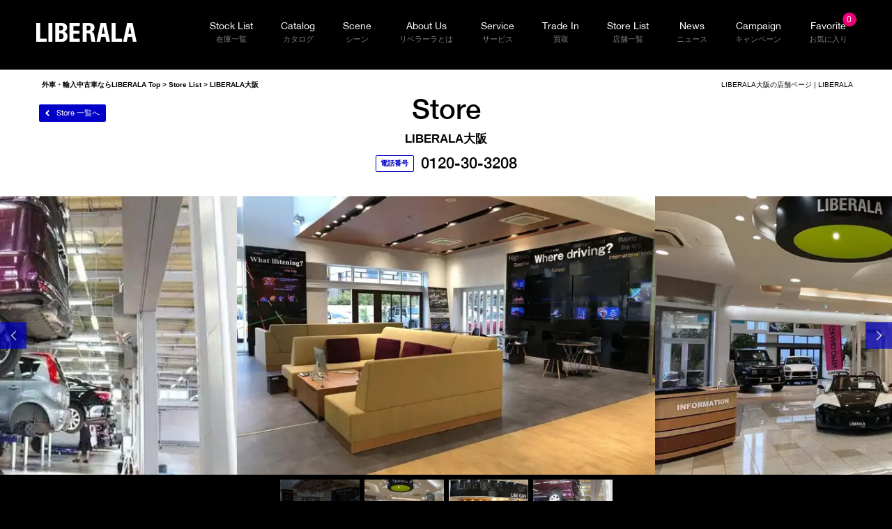

--- FILE ---
content_type: text/html;charset=UTF-8
request_url: https://221616.com/liberala/LB0046/
body_size: 10439
content:
<!DOCTYPE html>
<html lang="ja">
<head>
<meta http-equiv="Content-Type" content="text/html; charset=UTF-8">


<meta name="author" content="">
<meta name="description" content="LIBERALA大阪のページです。外車・輸入中古車・高級車の販売・買取なら中古車のガリバーが提供するLIBERALA（リベラーラ）。ベンツ・BMW・アウディを中心とした輸入中古車のことならお任せください。 豊富な在庫の中から、自分に合った中古車をお選びください。車査定・買い取りも強化中。">
<meta name="keywords" content="LIBERALA大阪,外車,中古車,輸入車,リベラーラ,LIBERALA,ガリバー">

<title>LIBERALA大阪 | 外車・輸入中古車を探すならLIBERALA（リベラーラ）</title>

<link rel="stylesheet" type="text/css" href="/stylesheet.jsp?id=300007">
<link rel="stylesheet" type="text/css" href="/stylesheet.jsp?id=300008">
<link rel="stylesheet" type="text/css" href="/stylesheet.jsp?id=300305">
<link rel="stylesheet" type="text/css" href="/stylesheet.jsp?id=301604">



<link rel="stylesheet" href="/liberala/asset/css/general.css?20230921">

	<!-- general -->
	<meta name="viewport" content="width=1200, user-scalable=yes">
	<link rel="shortcut icon" href="/liberala/asset/img/favicon.ico">
	<!-- general : for IE -->
	<!--[if IE]><meta http-equiv="X-UA-Compatible" content="IE=edge"><![endif]-->
	<!--[if lt IE 9]><script src="/liberala/asset/js/html5shiv-printshiv.js"></script><![endif]-->
	<!-- general : js -->
	<script src="/liberala/asset/js/jquery.js"></script>
	<script src="/liberala/asset/js/plugins.js"></script>
	<script src="/liberala/asset/js/general.js?20250805"></script>
    <!-- individual : js -->
    <script type="text/javascript" src="//maps.googleapis.com/maps/api/js?client=gme-gulliverinternational2&callback=Function.prototype"></script>
    <script src="/liberala/shop/js/article.js"></script>

    <!-- individual : css -->
    <link href="/liberala/shop/css/article_print.css" rel="stylesheet" media="print">

    <script src="/liberala/system/js/shop.js"></script>

<link rel="canonical" href="https://221616.com/liberala/LB0046/" />


<script src="/liberala/stock/js/cookieCtrl.js?20250804"></script>

<script type="text/javascript">
    $(document).ready(function() {
        getFavoriteCount();
    });
</script>



</head>
<body id="pagetop">








<!-- Google Tag Manager (noscript) -->
<noscript><iframe src="//www.googletagmanager.com/ns.html?id=GTM-4F6T"
height="0" width="0" style="display:none;visibility:hidden"></iframe></noscript>
<!-- End Google Tag Manager (noscript) -->
<noscript>
  <iframe src="//b.yjtag.jp/iframe?c=feDzRHJ" width="1" height="1" frameborder="0" scrolling="no" marginheight="0" marginwidth="0"></iframe>
</noscript>

<div id="wrapper">
	<!-- header -->
	<div id="header">
		<div id="header_wrap">
			<div class="h_logo"><a href="/liberala/" class="i fade">LIBERALA</a></div>
			<!-- gnav -->
			<div id="gnav">
				<ul class="cfx">
					<li>
						<div>
							<a href="/liberala/stock/" class="fade">
								<span class="en f_helveticaR">Stock List</span>
								<span class="jp">在庫一覧</span>
							</a>
						</div>
					</li>
					<li class="children">
						<div>
							<a href="/liberala/catalog/">
								<span class="en f_helveticaR">Catalog</span>
								<span class="jp">カタログ</span>
							</a>
							<ol>
								<li><a href="/liberala/catalog/?section=category_core_model">Core Model</a></li>
								<li><a href="/liberala/catalog/?section=category_suv">SUV</a></li>
								<li><a href="/liberala/catalog/?section=category_coupe">Coupé</a></li>
								<li><a href="/liberala/catalog/?section=category_open_car">Open Car</a></li>
								<li><a href="/liberala/catalog/?section=category_high_model">High Performance Model</a></li>
								<li><a href="/liberala/catalog/?section=category_other_model">Other Model</a></li>
							</ol>
						</div>
					</li>
					<li class="children">
						<div>
							<a href="/liberala/scene/">
								<span class="en f_helveticaR">Scene</span>
								<span class="jp">シーン</span>
							</a>
							<ol>
								<li><a href="/liberala/scene/germany/">初めてのドイツ車</a></li>
								<li><a href="/liberala/scene/pet/">ペットと一緒に過ごせるクルマ</a></li>
								<li><a href="/liberala/scene/golf/">ゴルフに最適なクルマ</a></li>
								<li><a href="/liberala/scene/ski/">スキーに行く時に乗りたい一台</a></li>
								<li><a href="/liberala/scene/open/">運転が楽しいオープンカー</a></li>
								<li><a href="/liberala/scene/daughter/">娘に乗せたいクルマ</a></li>
								<li><a href="/liberala/scene/movie/">映画に登場するクルマ</a></li>
								<li><a href="/liberala/scene/smart/">モテるクルマ</a></li>
								<li><a href="/liberala/scene/fastest/">最速の一台</a></li>
								<li><a href="/liberala/scene/maximumamount/">最高額のクルマ</a></li>
								<li><a href="/liberala/scene/facade/">クルマを惹きたてるファサード</a></li>
							</ol>
						</div>
					</li>
					<li>
						<div>
							<a href="/liberala/about/" class="fade">
								<span class="en f_helveticaR">About Us</span>
								<span class="jp">リベラーラとは</span>
							</a>
						</div>
					</li>
					<li>
						<div>
							<a href="/liberala/service/" class="fade">
								<span class="en f_helveticaR">Service</span>
								<span class="jp">サービス</span>
							</a>
						</div>
					</li>
					<li>
						<div>
							<a href="/liberala/tradein/" class="fade">
								<span class="en f_helveticaR">Trade In</span>
								<span class="jp">買取</span>
							</a>
						</div>
					</li>
					<li class="children">
						<div>
							<a href="/liberala/shop/">
								<span class="en f_helveticaR">Store List</span>
								<span class="jp">店舗一覧</span>
							</a>
							<ol>
								<li><a href="/liberala/shop/?section=category_hokkaido">北海道</a></li>
								<li><a href="/liberala/shop/?section=category_tohoku">東北</a></li>
								<li><a href="/liberala/shop/?section=category_kanto">関東</a></li>
								<li><a href="/liberala/shop/?section=category_chubu">中部</a></li>
								<li><a href="/liberala/shop/?section=category_kansai">関西</a></li>
								<li><a href="/liberala/shop/?section=category_chushikoku">中国・四国</a></li>
								<li><a href="/liberala/shop/?section=category_kyushu">九州</a></li>
							</ol>


						</div>
					</li>
					<li>
						<div>
							<a href="/liberala/news/" class="fade">
								<span class="en f_helveticaR">News</span>
								<span class="jp">ニュース</span>
							</a>
						</div>
					</li>
					<li>
						<div>
							<a href="/liberala/campaign/" class="fade">
								<span class="en f_helveticaR">Campaign</span>
								<span class="jp">キャンペーン</span>
							</a>
						</div>
					</li>
					<li>
						<div>
							<a href="/liberala/stock/favorite/" class="fade">
								<span class="en f_helveticaR">Favorite<span class="badge"></span></span>
								<span class="jp">お気に入り</span>
							</a>
						</div>
					</li>
				</ul>
			</div><!-- /#gnav -->
			<!-- header : search -->
			<!--
			<div id="header_search">
				<dl>
					<dt class="i" id="header_search_button"></dt>
					<dd>
						<form action="/liberala/" id="form_header_search">
							<input type="text" name="inp_header_search" id="inp_header_search" placeholder="Search">
						</form>
					</dd>
				</dl>
			</div>
			-->
			<!-- /#search -->
			<div id="header_bg"></div>
		</div><!-- /#header_wrap -->
	</div><!-- /#header -->


	<!-- headline -->
	<div id="headline">
		<div id="headline_wrap">
			<h1> LIBERALA大阪の店舗ページ | LIBERALA </h1>
			<h2 class="ttl">
				<span class="en f_helveticaM">Store</span>
				<span class="jp"> LIBERALA大阪</span>
				<dl class="tel">
					<dt>電話番号</dt>
					<dd class="f_helveticaM">0120-30-3208</dd>
				</dl>
			</h2>
			<ul class="breadcrumb">
				<li><a href="/liberala/">外車・輸入中古車ならLIBERALA Top</a> &gt;</li>
				<li><a href="/liberala/shop/">Store List</a> &gt;</li>
				<li>LIBERALA大阪</li>
			</ul>
			<ul class="links">
				<li><a href="/liberala/shop/" class="fade"><span><i class="f_helveticaR">Store</i> 一覧へ</span></a></li>
			</ul>
		</div>
	</div><!-- /#headline -->
	<!-- mainview -->
	<div id="mainview">
		<div id="mainview_wrap">
			<!-- mainview : article -->
			<div class="article ">
				<div class="article_wrap cfx">
					<div class="item" data-src="//221616.com/media/sms/img/thumb/0640x0480/2608/G12608/101_009_G12608_20210427190931.JPG"></div>
					<div class="item" data-src="//221616.com/media/sms/img/thumb/0640x0480/2608/G12608/101_010_G12608_20250814154943.JPG"></div>
					<div class="item" data-src="//221616.com/media/sms/img/thumb/0640x0480/2608/G12608/101_011_G12608_20210427191025.JPG"></div>
					<div class="item" data-src="//221616.com/media/sms/img/thumb/0640x0480/2608/G12608/101_012_G12608_20210416111101.JPG"></div>
				</div>
			</div><!-- /.article -->
			<!-- mainview : aside -->
			<div class="aside">
				<p class="prev"></p>
				<p class="next"></p>
			</div><!-- /.aside -->
		</div>
		<div id="mainview_thumb">
			<div class="article">
				<ul class="cfx"></ul>
			</div>
		</div>
<div class="btn_area">
<p class="txt">ぜひ乗り較べて体験してください！ ご来店をお待ちしております！</p>
<ul class="btn_area_list">
<li>
<a href="/liberala/tradein/" class="btn_gray_large fade">愛車の査定申込み</a>
</li>
<li>
<a href="/liberala/shop/inquiry/?shop_cd=LB0046" class="btn_blue_large fade">ご相談・来店予約</a>
</li>
</ul>
</div>
	</div><!-- /#mainview -->


<!-- contents -->
<div class="contents">
<div class="contents_wrap">
<!-- access -->
<div id="access">
<div id="access_wrap">
					<!-- access : header -->
					<div class="header">
						<p>LIBERALA大阪は「五感で較べる」をコンセプトとする、ガリバーの輸入車専門店になります。<br />全国のガリバーで買取をさせていただき、厳選したお車をご提供いたします。<br />また、輸入車最長5年保証（有償保証）などのお客様が安心して、<br />輸入車にお乗りいただけるオプションもご用意おります。<br /><br />当店でお車のお乗り換えを検討されてみてはいかがでしょうか。<br /><br />また、LIBERARAでは、車査定・買取を強化中です。<br />累計取引台数520万台※以上の実績でメーカー、車種を問わず適正な査定価格を算出します。	<br />※当社調べ 2024年4月現在 創業からの累計販売台数、累計買取台数の合計<br />スタッフ一同、心よりお待ちしております。<br /><br />なお、最終受付時間は19時となっております。19時以降に来店予定のお客様はお電話よりご相談いただけますと幸いです。<br />12/29-1/2は19時までの営業となります</p>
					</div><!-- /.header -->

<p class="store_txt">“乗り較べ”が困難だった輸入車の各ブランドが<span>“同時に乗り較べて”</span>体感できる空間。</p>

					<!-- access : article -->
					<div class="article cfx">
						<div class="map" id="access_gmap" data-lat="34.835751" data-lng="135.519637"></div>
						<div class="content">
							<h3 class="ttl">LIBERALA大阪</h3>
							<p class="address">〒 562-0031<br>大阪府箕面市小野原東1丁目3番8号</p>
							<dl class="table tel">
								<dt>Tel :</dt>
								<dd>0120-30-3208</dd>
							</dl>
							<dl class="table fax">
								<dt>Fax :</dt>
								<dd>072-730-2665</dd>
							</dl>
							<dl class="table email">
								<dt>Mail :</dt>
								<dd><a href="mailto:liberala_osaka@sales.glv.co.jp">liberala_osaka@sales.glv.co.jp</a></dd>
							</dl>
							<dl class="table time">
								<dt>営業時間</dt>
								<dd>
									本日：10:00 - 20:00
									<br>
									明日：10:00 - 20:00
								</dd>
							</dl>
							<dl class="table route">
								<dt>ご案内</dt>
								<dd>国道171号線沿い、関西電力開発センター近く</dd>
							</dl>
<input type="hidden" name="blog_cd" id="blog_cd_text" value="27" disabled>
<input type="hidden" name="blog_id" id="blog_id_text" value="LB0046" disabled>
<input type="hidden" name="dept_name" id="dept_namename_text" value="LIBERALA大阪" disabled>


<ul class="announce">
<li>
<dl>
<dt>＜おクルマでお越しの方＞</dt>
<dd>
<p class="p1"><span class="s1">吹田IC出口を府道2号方面へ進んでいただきます。進歩橋南詰交差点を右折、府道129号へ入っていただきます。約2km先、みのり橋南交差点を左折し、府道1号を進行いただきます。約2km先、清水交差点を左折し、国道171号線に入っていただきます。約650m先、左手に店舗がございます。</span></p><br></dd>
</dl>
</li>
<li>
<dl>
<dt>＜電車・バスでお越しの方＞</dt>
<dd>[豊川駅]</dd><dd>
<p class="p1"><span class="s1">豊川駅より府道1号線を南方向(国道171号線方面)に進んでいただきます。約250m先、清水交差点を左折し、国道171号線に入っていただきます。約650m先、左手に店舗がございます。<br><br></span></p></dd>
</dl>
</li>
</ul>
</div>
</div><!-- /.article -->
					<!-- access : footer -->
					<div class="footer">
						<ul>
							<li><a href="http://maps.google.com/maps?q=562-0031+%E5%A4%A7%E9%98%AA%E5%BA%9C%E7%AE%95%E9%9D%A2%E5%B8%82%E5%B0%8F%E9%87%8E%E5%8E%9F%E6%9D%B11%E4%B8%81%E7%9B%AE3%E7%95%AA8%E5%8F%B7+LIBERALA%E5%A4%A7%E9%98%AA/" target="_blank" class="btn_blue fade"><span>大きな地図で見る</span></a></li>
							<li><a href="javascript:void(0);" class="btn_blue_sub fade" id="btn_print"><span>印刷する</span></a></li>
						</ul>
					</div><!-- /.footer -->
				</div>
			</div><!-- /#access -->
			<!-- interior -->
			<div id="interior">
				<div id="interior_wrap">
					<!-- <iframe src="https://www.google.com/maps/place/LIBERALA+%E3%83%AA%E3%83%99%E3%83%A9%E3%83%BC%E3%83%A9%E5%A4%A7%E9%98%AA/@34.8354667,135.5198081,3a,75y,165.82h,73.04t/data=!3m6!1e1!3m4!1sAF1QipNMkzct4NHWXG-gZlZ6io6E2KInQoj1xHMhzj1B!2e10!7i10000!8i5000!4m7!3m6!1s0x6000fb8214073be9:0xb638a46c9c5e22a6!8m2!3d34.8355063!4d135.5194927!14m1!1BCgIgARICCAI" style="border:0" allowfullscreen="" frameborder="0" height="600" width="1200"></iframe> -->
                                        <a href="https://www.google.com/maps/place/LIBERALA+%E3%83%AA%E3%83%99%E3%83%A9%E3%83%BC%E3%83%A9%E5%A4%A7%E9%98%AA/@34.8354667,135.5198081,3a,75y,165.82h,73.04t/data=!3m6!1e1!3m4!1sAF1QipNMkzct4NHWXG-gZlZ6io6E2KInQoj1xHMhzj1B!2e10!7i10000!8i5000!4m7!3m6!1s0x6000fb8214073be9:0xb638a46c9c5e22a6!8m2!3d34.8355063!4d135.5194927!14m1!1BCgIgARICCAI" target="_blank">
                                                <img width="900px" height="450px" src="https://maps.googleapis.com/maps/api/streetview?size=640x320&amp;location=34.835751,135.519637&amp;zoom=1&amp;client=gme-gulliverinternational2&amp;signature=pDFtqEP3FOTTCE4HpCmVaZtL1Zc=" alt="LIBERALA大阪" class="lazyload u-fluid">
                                        </a>

				</div>
			</div><!-- /#interior -->


</div>
<!-- schedule -->
  <div id="schedule">
    <div id="schedule_wrap">
      <h3 class="header">
        <span class="jp">営業日時のご案内</span>
        <span class="en f_helveticaM">Schedule</span>
      </h3>
      <div class="calender_wrap">
                <div>
          <div class="calender_ttl"><span class="month">1</span><span class="year_month">2026 Jan.</span></div>
          <table class="calender_table">
            <thead>
              <tr>
                <th class="calender_sunday">Sun</th>
                <th>Mon</th>
                <th>Tue</th>
                <th>Wed</th>
                <th>Thu</th>
                <th>Fri</th>
                <th class="calender_saturday">Sat</th>
              </tr>
            </thead>
            <tbody>
                  <tr>
                  <td></td>
                  <td></td>
                  <td></td>
                  <td></td>
                    <td><span>1</span></td>
                    <td><span>2</span></td>
                    <td class="calender_saturday"><span>3</span></td>
                    </tr>
                  <tr>
                    <td class="calender_sunday"><span>4</span></td>
                    <td><span>5</span></td>
                    <td><span>6</span></td>
                    <td><span>7</span></td>
                    <td><span>8</span></td>
                    <td><span>9</span></td>
                    <td class="calender_saturday"><span>10</span></td>
                    </tr>
                  <tr>
                    <td class="calender_sunday"><span>11</span></td>
                    <td><span>12</span></td>
                    <td><span>13</span></td>
                    <td><span>14</span></td>
                    <td><span>15</span></td>
                    <td><span>16</span></td>
                    <td class="calender_saturday"><span>17</span></td>
                    </tr>
                  <tr>
                    <td class="calender_sunday"><span>18</span></td>
                    <td><span>19</span></td>
                    <td><span>20</span></td>
                    <td class="calender_today"><span>21</span></td>
                    <td><span>22</span></td>
                    <td><span>23</span></td>
                    <td class="calender_saturday"><span>24</span></td>
                    </tr>
                  <tr>
                    <td class="calender_sunday"><span>25</span></td>
                    <td><span>26</span></td>
                    <td><span>27</span></td>
                    <td><span>28</span></td>
                    <td><span>29</span></td>
                    <td><span>30</span></td>
                    <td class="calender_saturday"><span>31</span></td>
                    </tr>
              <tr>
                <td class="calender_sunday"></td>
                <td></td>
                <td></td>
                <td></td>
                <td class="calender_closed"></td>
                <td></td>
                <td class="calender_saturday"></td>
              </tr>
            </tbody>
          </table>
          </div>
        <div>
          <div class="calender_ttl"><span class="month">2</span><span class="year_month">2026 Feb.</span></div>
          <table class="calender_table">
            <thead>
              <tr>
                <th class="calender_sunday">Sun</th>
                <th>Mon</th>
                <th>Tue</th>
                <th>Wed</th>
                <th>Thu</th>
                <th>Fri</th>
                <th class="calender_saturday">Sat</th>
              </tr>
            </thead>
            <tbody>
                  <tr>
                    <td class="calender_sunday"><span>1</span></td>
                    <td><span>2</span></td>
                    <td><span>3</span></td>
                    <td><span>4</span></td>
                    <td><span>5</span></td>
                    <td><span>6</span></td>
                    <td class="calender_saturday"><span>7</span></td>
                    </tr>
                  <tr>
                    <td class="calender_sunday"><span>8</span></td>
                    <td><span>9</span></td>
                    <td><span>10</span></td>
                    <td><span>11</span></td>
                    <td><span>12</span></td>
                    <td><span>13</span></td>
                    <td class="calender_saturday"><span>14</span></td>
                    </tr>
                  <tr>
                    <td class="calender_sunday"><span>15</span></td>
                    <td><span>16</span></td>
                    <td><span>17</span></td>
                    <td><span>18</span></td>
                    <td><span>19</span></td>
                    <td><span>20</span></td>
                    <td class="calender_saturday"><span>21</span></td>
                    </tr>
                  <tr>
                    <td class="calender_sunday"><span>22</span></td>
                    <td><span>23</span></td>
                    <td><span>24</span></td>
                    <td><span>25</span></td>
                    <td><span>26</span></td>
                    <td><span>27</span></td>
                    <td class="calender_saturday"><span>28</span></td>
                    </tr>
            </tbody>
          </table>
          </div>
      </div>
      <div class="schedule_info">
        <p><span class="calender_closed"></span>の日は休店日です。</p>
        <p class="evidence">※都合により臨時休業となる場合がございます。</p>
      </div>
    </div>
  </div>
<!-- /#schedule -->
<div class="contents_wrap">
		<!-- staff -->
			<div id="staff">
				<div id="staff_wrap">
					<!-- staff : header -->
					<h3 class="header">
						<span class="en f_helveticaM">Staff</span>
						<span class="jp">輸入車を知りつくしたスタッフが、とっておきのおクルマ探しをサポートいたします。</span>
					</h3><!-- /.header -->
				
					<!-- staff : article -->
					<div class="article cfx since202112">
<!-- staff : item -->

<div class="item" data-src="/assets/admin/images/user/client_upload_041681_1608605081987.JPG">

<div class="item_wrap">
<p class="img">
<span>

<img src="/assets/admin/images/user/client_upload_041681_1608605081987.JPG" alt="" decoding="async">

</span>
</p>
<p class="name">
<span class="jp">
中川 貴子
</span>
</p>
<p class="txt">
こんにちは。
サービス担当の中川と申します。
皆様の御来店心よりお待ちしてます。

</p>
</div>
</div><!-- staff : item -->

<div class="item" data-src="/assets/admin/images/user/client_upload_100049_1640072191424.jpeg">

<div class="item_wrap">
<p class="img">
<span>

<img src="/assets/admin/images/user/client_upload_100049_1640072191424.jpeg" alt="" decoding="async">

</span>
</p>
<p class="name">
<span class="jp">
大河原 哲郎
</span>
</p>
<p class="txt">
コーディネーターの大河原でございます。最適な一台をお届けします。

</p>
</div>
</div><!-- staff : item -->

<div class="item" data-src="/assets/admin/images/user/client_upload_150057_1556674718209.JPG">

<div class="item_wrap">
<p class="img">
<span>

<img src="/assets/admin/images/user/client_upload_150057_1556674718209.JPG" alt="" decoding="async">

</span>
</p>
<p class="name">
<span class="jp">
黒田 剛規
</span>
</p>
<p class="txt">
お客様のお役に立てるよう、誠心誠意ご対応させて頂きます。
</p>
</div>
</div>
<!-- ▼▼▼一人分のソース▼▼ -->
<!-- div class="item" data-src="/liberala/blibe/image/blibe_{店舗ID}_{姓}_{名}.jpg">
<div class="item_wrap">
<p class="img">
<span>
<img src="/liberala/blibe/image/blibe_{店舗ID}_{姓}_{名}.jpg" alt="" decoding="async">
</span>
</p>
<p class="name">
<span class="jp">
{姓 名}
</span>
</p>
<p class="txt">
{コメントを記入してくださいコメントを記入してください}
</p>
</div>
</div -->
<!-- ▲▲▲一人分のソース▲▲▲ -->
					</div><!-- /.article -->
				</div>
			</div>
		<!-- /#staff -->
<!-- blog -->			
			<div id="blog">
				<div id="blog_wrap">
					<h3 class="header"><span class="f_helveticaM">Blog</span></h3>
					<div class="article">
						<p class="ttl">新着情報“Ｃ１８０クーペ スポーツ+”2018年式ポーラホワイト入荷しました！</p>
						<p class="date f_helveticaM">2024/09/11</p>
						<p class="txt">中古車入荷情報です。 平成30年式（2018年式） メルセデス・ベンツ　Ｃ１８０ グレード　クーペ スポーツ+ 走行距離　3万9...</p>
						<p class="link">
							<a href="/liberala/blog/?shop_cd=LB0046" target="_blank" class="btn_blue fade"><span>もっと見る</span></a>
						</p>
					</div>
				</div>
			</div>
						
<!-- /#blog -->
</div>			
</div>
<!-- /.contents -->
<!-- stock -->
<div id="stock">
		<div id="stock_wrap">
			<!-- stock : header -->
			<h4 class="header">
				<span class="jp" id="stock_name"></span>
				<span class="en f_helveticaM">Stock List</span>
				<span class="link"><a href="javascript:void(0);" id="inp_shop_cd" class="btn_blue fade"><span>もっと見る</span></a></span>
			</h4>
			<p class="txt">保証期間の詳細は遷移先の「在庫状態」をご確認ください。</p>
			<!-- stock : article -->
			<div class="article">
				<div class="article_wrap cfx">
					<!-- stock : item -->
					<!-- stock : item -->
					<div class="item">
						<a href="/liberala/stock/?inp_dept_id=LB0046" class="item_wrap">
							<p class="img" data-src="//221616.com/media/car-i/img/thumb/0300x0225//0679/20251223A0000679/55330676LF002.JPG"><span></span></p>
							<input type="hidden" name="imp_shop_cd" id="imp_shop_cd" value="LB0046">
							<div class="context">
								<p class="name f_helveticaM">
									2019　
									ＢＭＷ 
									Ｘ１ 
								</p>
								<p class="category">
									xDrive 18d xライン
								</p>
								<div class="priceWrap">
									<div class="price-ttl">支払総額(税込)</div>
										<div class="price"><strong>266</strong>.7<span>万円</span></div>
								</div>
								<div class="priceSubWrap">
									<div class="priceSub">
										<span class="ttl">車両価格</span>
											<span class="txt">261.3<span>万円</span></span>
									</div>
									<div class="priceSub">
										<span class="ttl">諸費用</span>
											<span class="txt">5.4<span>万円</span></span>
									</div>
								</div>
							</div>
							<div class="aside cfx">
								<dl>
									<dt>年式 :</dt>
									<dd>2019年式</dd>
								</dl>
								<dl>
									<dt>修復歴 :</dt>
									<dd>なし</dd>
								</dl>
								<dl>
									<dt>走行距離 :</dt>
									<dd>46
										千km
									</dd>
								</dl>
								<dl>
									<dt>車検 :</dt>
									<dd>2027年02月</dd>
								</dl>
								<dl>
									<dt>保証 :</dt>
									<dd>1ヶ月保証(部分保証)
									<br>有償にて長期保証が選択できます
									</dd>
								</dl>
								<dl>
									<dt>返品 :</dt>
									<dd>納車後30日以内</dd>
								</dl>
								<dl>
									<dt>法定整備 :</dt>
									<dd>付</dd>
								</dl>
							</div>
						</a>
					</div><!-- /.item -->
					<!-- stock : item -->
					<div class="item">
						<a href="/liberala/stock/?inp_dept_id=LB0046" class="item_wrap">
							<p class="img" data-src="//221616.com/media/car-i/img/thumb/0300x0225//1222/20251116A0001222/55356456LF001.JPG"><span></span></p>
							<input type="hidden" name="imp_shop_cd" id="imp_shop_cd" value="LB0046">
							<div class="context">
								<p class="name f_helveticaM">
									2020　
									ローバー 
									レンジローバーイヴォーク 
								</p>
								<p class="category">
									ファーストエディション
								</p>
								<div class="priceWrap">
									<div class="price-ttl">支払総額(税込)</div>
										<div class="price"><strong>407</strong>.8<span>万円</span></div>
								</div>
								<div class="priceSubWrap">
									<div class="priceSub">
										<span class="ttl">車両価格</span>
											<span class="txt">402.0<span>万円</span></span>
									</div>
									<div class="priceSub">
										<span class="ttl">諸費用</span>
											<span class="txt">5.8<span>万円</span></span>
									</div>
								</div>
							</div>
							<div class="aside cfx">
								<dl>
									<dt>年式 :</dt>
									<dd>2020年式</dd>
								</dl>
								<dl>
									<dt>修復歴 :</dt>
									<dd>なし</dd>
								</dl>
								<dl>
									<dt>走行距離 :</dt>
									<dd>28
										千km
									</dd>
								</dl>
								<dl>
									<dt>車検 :</dt>
									<dd>2027年03月</dd>
								</dl>
								<dl>
									<dt>保証 :</dt>
									<dd>1ヶ月保証(部分保証)
									<br>有償にて長期保証が選択できます
									</dd>
								</dl>
								<dl>
									<dt>返品 :</dt>
									<dd>納車後30日以内</dd>
								</dl>
								<dl>
									<dt>法定整備 :</dt>
									<dd>付</dd>
								</dl>
							</div>
						</a>
					</div><!-- /.item -->
					<!-- stock : item -->
					<div class="item">
						<a href="/liberala/stock/?inp_dept_id=LB0046" class="item_wrap">
							<p class="img" data-src="//221616.com/media/car-i/img/thumb/0300x0225//0677/20260117A0000677/55355949LF005.JPG"><span></span></p>
							<input type="hidden" name="imp_shop_cd" id="imp_shop_cd" value="LB0046">
							<div class="context">
								<p class="name f_helveticaM">
									2016　
									アバルト 
									１２４ スパイダー 
								</p>
								<p class="category">
									
								</p>
								<div class="priceWrap">
									<div class="price-ttl">支払総額(税込)</div>
										<div class="price"><strong>307</strong>.8<span>万円</span></div>
								</div>
								<div class="priceSubWrap">
									<div class="priceSub">
										<span class="ttl">車両価格</span>
											<span class="txt">300.0<span>万円</span></span>
									</div>
									<div class="priceSub">
										<span class="ttl">諸費用</span>
											<span class="txt">7.8<span>万円</span></span>
									</div>
								</div>
							</div>
							<div class="aside cfx">
								<dl>
									<dt>年式 :</dt>
									<dd>2016年式</dd>
								</dl>
								<dl>
									<dt>修復歴 :</dt>
									<dd>なし</dd>
								</dl>
								<dl>
									<dt>走行距離 :</dt>
									<dd>54
										千km
									</dd>
								</dl>
								<dl>
									<dt>車検 :</dt>
									<dd>-</dd>
								</dl>
								<dl>
									<dt>保証 :</dt>
									<dd>1ヶ月保証(部分保証)
									<br>有償にて長期保証が選択できます
									</dd>
								</dl>
								<dl>
									<dt>返品 :</dt>
									<dd>納車後30日以内</dd>
								</dl>
								<dl>
									<dt>法定整備 :</dt>
									<dd>付</dd>
								</dl>
							</div>
						</a>
					</div><!-- /.item -->
					<!-- stock : item -->
					<div class="item">
						<a href="/liberala/stock/?inp_dept_id=LB0046" class="item_wrap">
							<p class="img" data-src="//221616.com/media/car-i/img/thumb/0300x0225//1453/20260116A0001453/55354875LF005.JPG"><span></span></p>
							<input type="hidden" name="imp_shop_cd" id="imp_shop_cd" value="LB0046">
							<div class="context">
								<p class="name f_helveticaM">
									2020　
									ポルシェ 
									マカン 
								</p>
								<p class="category">
									GTS
								</p>
								<div class="priceWrap">
									<div class="price-ttl">支払総額(税込)</div>
										<div class="price"><strong>678</strong>.8<span>万円</span></div>
								</div>
								<div class="priceSubWrap">
									<div class="priceSub">
										<span class="ttl">車両価格</span>
											<span class="txt">672.3<span>万円</span></span>
									</div>
									<div class="priceSub">
										<span class="ttl">諸費用</span>
											<span class="txt">6.5<span>万円</span></span>
									</div>
								</div>
							</div>
							<div class="aside cfx">
								<dl>
									<dt>年式 :</dt>
									<dd>2020年式</dd>
								</dl>
								<dl>
									<dt>修復歴 :</dt>
									<dd>なし</dd>
								</dl>
								<dl>
									<dt>走行距離 :</dt>
									<dd>42
										千km
									</dd>
								</dl>
								<dl>
									<dt>車検 :</dt>
									<dd>2027年05月</dd>
								</dl>
								<dl>
									<dt>保証 :</dt>
									<dd>1ヶ月保証(部分保証)
									<br>有償にて長期保証が選択できます
									</dd>
								</dl>
								<dl>
									<dt>返品 :</dt>
									<dd>納車後30日以内</dd>
								</dl>
								<dl>
									<dt>法定整備 :</dt>
									<dd>付</dd>
								</dl>
							</div>
						</a>
					</div><!-- /.item -->
					<!-- stock : item -->
					<div class="item">
						<a href="/liberala/stock/?inp_dept_id=LB0046" class="item_wrap">
							<p class="img" data-src="//221616.com/media/car-i/img/thumb/0300x0225//1403/20260116A0001403/55354825LF005.JPG"><span></span></p>
							<input type="hidden" name="imp_shop_cd" id="imp_shop_cd" value="LB0046">
							<div class="context">
								<p class="name f_helveticaM">
									2019　
									メルセデス・ベンツ 
									ＣＬＡ２５０ 
								</p>
								<p class="category">
									4MATIC AMGライン
								</p>
								<div class="priceWrap">
									<div class="price-ttl">支払総額(税込)</div>
										<div class="price"><strong>327</strong>.8<span>万円</span></div>
								</div>
								<div class="priceSubWrap">
									<div class="priceSub">
										<span class="ttl">車両価格</span>
											<span class="txt">322.8<span>万円</span></span>
									</div>
									<div class="priceSub">
										<span class="ttl">諸費用</span>
											<span class="txt">5.0<span>万円</span></span>
									</div>
								</div>
							</div>
							<div class="aside cfx">
								<dl>
									<dt>年式 :</dt>
									<dd>2019年式</dd>
								</dl>
								<dl>
									<dt>修復歴 :</dt>
									<dd>なし</dd>
								</dl>
								<dl>
									<dt>走行距離 :</dt>
									<dd>16
										千km
									</dd>
								</dl>
								<dl>
									<dt>車検 :</dt>
									<dd>2026年09月</dd>
								</dl>
								<dl>
									<dt>保証 :</dt>
									<dd>1ヶ月保証(部分保証)
									<br>有償にて長期保証が選択できます
									</dd>
								</dl>
								<dl>
									<dt>返品 :</dt>
									<dd>納車後30日以内</dd>
								</dl>
								<dl>
									<dt>法定整備 :</dt>
									<dd>付</dd>
								</dl>
							</div>
						</a>
					</div><!-- /.item -->
					<!-- stock : item -->
					<div class="item">
						<a href="/liberala/stock/?inp_dept_id=LB0046" class="item_wrap">
							<p class="img" data-src="//221616.com/media/car-i/img/thumb/0300x0225//1413/20260116A0001413/55354835LF005.JPG"><span></span></p>
							<input type="hidden" name="imp_shop_cd" id="imp_shop_cd" value="LB0046">
							<div class="context">
								<p class="name f_helveticaM">
									2020　
									メルセデス・ベンツ 
									ＣＬＡ２００ｄ 
								</p>
								<p class="category">
									AMGライン
								</p>
								<div class="priceWrap">
									<div class="price-ttl">支払総額(税込)</div>
										<div class="price"><strong>317</strong>.8<span>万円</span></div>
								</div>
								<div class="priceSubWrap">
									<div class="priceSub">
										<span class="ttl">車両価格</span>
											<span class="txt">312.1<span>万円</span></span>
									</div>
									<div class="priceSub">
										<span class="ttl">諸費用</span>
											<span class="txt">5.7<span>万円</span></span>
									</div>
								</div>
							</div>
							<div class="aside cfx">
								<dl>
									<dt>年式 :</dt>
									<dd>2020年式</dd>
								</dl>
								<dl>
									<dt>修復歴 :</dt>
									<dd>なし</dd>
								</dl>
								<dl>
									<dt>走行距離 :</dt>
									<dd>19
										千km
									</dd>
								</dl>
								<dl>
									<dt>車検 :</dt>
									<dd>2027年09月</dd>
								</dl>
								<dl>
									<dt>保証 :</dt>
									<dd>1ヶ月保証(部分保証)
									<br>有償にて長期保証が選択できます
									</dd>
								</dl>
								<dl>
									<dt>返品 :</dt>
									<dd>納車後30日以内</dd>
								</dl>
								<dl>
									<dt>法定整備 :</dt>
									<dd>付</dd>
								</dl>
							</div>
						</a>
					</div><!-- /.item -->
					<!-- stock : item -->
					<div class="item">
						<a href="/liberala/stock/?inp_dept_id=LB0046" class="item_wrap">
							<p class="img" data-src="//221616.com/media/car-i/img/thumb/0300x0225//1429/20260116A0001429/55354851LF007.JPG"><span></span></p>
							<input type="hidden" name="imp_shop_cd" id="imp_shop_cd" value="LB0046">
							<div class="context">
								<p class="name f_helveticaM">
									2014　
									ポルシェ 
									マカン 
								</p>
								<p class="category">
									S
								</p>
								<div class="priceWrap">
									<div class="price-ttl">支払総額(税込)</div>
										<div class="price"><strong>327</strong>.8<span>万円</span></div>
								</div>
								<div class="priceSubWrap">
									<div class="priceSub">
										<span class="ttl">車両価格</span>
											<span class="txt">322.0<span>万円</span></span>
									</div>
									<div class="priceSub">
										<span class="ttl">諸費用</span>
											<span class="txt">5.8<span>万円</span></span>
									</div>
								</div>
							</div>
							<div class="aside cfx">
								<dl>
									<dt>年式 :</dt>
									<dd>2014年式</dd>
								</dl>
								<dl>
									<dt>修復歴 :</dt>
									<dd>なし</dd>
								</dl>
								<dl>
									<dt>走行距離 :</dt>
									<dd>28
										千km
									</dd>
								</dl>
								<dl>
									<dt>車検 :</dt>
									<dd>2026年05月</dd>
								</dl>
								<dl>
									<dt>保証 :</dt>
									<dd>1ヶ月保証(部分保証)
									<br>有償にて長期保証が選択できます
									</dd>
								</dl>
								<dl>
									<dt>返品 :</dt>
									<dd>納車後30日以内</dd>
								</dl>
								<dl>
									<dt>法定整備 :</dt>
									<dd>付</dd>
								</dl>
							</div>
						</a>
					</div><!-- /.item -->
					<!-- stock : item -->
					<div class="item">
						<a href="/liberala/stock/?inp_dept_id=LB0046" class="item_wrap">
							<p class="img" data-src="//221616.com/media/car-i/img/thumb/0300x0225//2207/20260114A0002207/55352913LF005.JPG"><span></span></p>
							<input type="hidden" name="imp_shop_cd" id="imp_shop_cd" value="LB0046">
							<div class="context">
								<p class="name f_helveticaM">
									2022　
									メルセデス・ベンツ 
									Ａ２００ｄ 
								</p>
								<p class="category">
									AMGライン
								</p>
								<div class="priceWrap">
									<div class="price-ttl">支払総額(税込)</div>
										<div class="price"><strong>337</strong>.8<span>万円</span></div>
								</div>
								<div class="priceSubWrap">
									<div class="priceSub">
										<span class="ttl">車両価格</span>
											<span class="txt">325.8<span>万円</span></span>
									</div>
									<div class="priceSub">
										<span class="ttl">諸費用</span>
											<span class="txt">12.0<span>万円</span></span>
									</div>
								</div>
							</div>
							<div class="aside cfx">
								<dl>
									<dt>年式 :</dt>
									<dd>2022年式</dd>
								</dl>
								<dl>
									<dt>修復歴 :</dt>
									<dd>なし</dd>
								</dl>
								<dl>
									<dt>走行距離 :</dt>
									<dd>19
										千km
									</dd>
								</dl>
								<dl>
									<dt>車検 :</dt>
									<dd>-</dd>
								</dl>
								<dl>
									<dt>保証 :</dt>
									<dd>1ヶ月保証(部分保証)
									<br>有償にて長期保証が選択できます
									</dd>
								</dl>
								<dl>
									<dt>返品 :</dt>
									<dd>納車後30日以内</dd>
								</dl>
								<dl>
									<dt>法定整備 :</dt>
									<dd>付</dd>
								</dl>
							</div>
						</a>
					</div><!-- /.item -->
					<!-- stock : item -->
					<div class="item">
						<a href="/liberala/stock/?inp_dept_id=LB0046" class="item_wrap">
							<p class="img" data-src="//221616.com/media/car-i/img/thumb/0300x0225//1180/20250920A0001180/55350836LF001.JPG"><span></span></p>
							<input type="hidden" name="imp_shop_cd" id="imp_shop_cd" value="LB0046">
							<div class="context">
								<p class="name f_helveticaM">
									2021　
									ＢＭＷ 
									ＢＭＷ １１８ｄ 
								</p>
								<p class="category">
									Mスポーツ
								</p>
								<div class="priceWrap">
									<div class="price-ttl">支払総額(税込)</div>
										<div class="price"><strong>239</strong>.8<span>万円</span></div>
								</div>
								<div class="priceSubWrap">
									<div class="priceSub">
										<span class="ttl">車両価格</span>
											<span class="txt">233.5<span>万円</span></span>
									</div>
									<div class="priceSub">
										<span class="ttl">諸費用</span>
											<span class="txt">6.3<span>万円</span></span>
									</div>
								</div>
							</div>
							<div class="aside cfx">
								<dl>
									<dt>年式 :</dt>
									<dd>2021年式</dd>
								</dl>
								<dl>
									<dt>修復歴 :</dt>
									<dd>なし</dd>
								</dl>
								<dl>
									<dt>走行距離 :</dt>
									<dd>23
										千km
									</dd>
								</dl>
								<dl>
									<dt>車検 :</dt>
									<dd>2026年06月</dd>
								</dl>
								<dl>
									<dt>保証 :</dt>
									<dd>1ヶ月保証(部分保証)
									<br>有償にて長期保証が選択できます
									</dd>
								</dl>
								<dl>
									<dt>返品 :</dt>
									<dd>納車後30日以内</dd>
								</dl>
								<dl>
									<dt>法定整備 :</dt>
									<dd>付</dd>
								</dl>
							</div>
						</a>
					</div><!-- /.item -->
					<!-- stock : item -->
					<div class="item">
						<a href="/liberala/stock/?inp_dept_id=LB0046" class="item_wrap">
							<p class="img" data-src="//221616.com/media/car-i/img/thumb/0300x0225//1096/20260111A0001096/55347811LF005.JPG"><span></span></p>
							<input type="hidden" name="imp_shop_cd" id="imp_shop_cd" value="LB0046">
							<div class="context">
								<p class="name f_helveticaM">
									2021　
									フォルクスワーゲン 
									Ｔ－ロック 
								</p>
								<p class="category">
									TDI スポーツ
								</p>
								<div class="priceWrap">
									<div class="price-ttl">支払総額(税込)</div>
										<div class="price"><strong>247</strong>.8<span>万円</span></div>
								</div>
								<div class="priceSubWrap">
									<div class="priceSub">
										<span class="ttl">車両価格</span>
											<span class="txt">243.5<span>万円</span></span>
									</div>
									<div class="priceSub">
										<span class="ttl">諸費用</span>
											<span class="txt">4.3<span>万円</span></span>
									</div>
								</div>
							</div>
							<div class="aside cfx">
								<dl>
									<dt>年式 :</dt>
									<dd>2021年式</dd>
								</dl>
								<dl>
									<dt>修復歴 :</dt>
									<dd>なし</dd>
								</dl>
								<dl>
									<dt>走行距離 :</dt>
									<dd>8
										千km
									</dd>
								</dl>
								<dl>
									<dt>車検 :</dt>
									<dd>2026年06月</dd>
								</dl>
								<dl>
									<dt>保証 :</dt>
									<dd>1ヶ月保証(部分保証)
									<br>有償にて長期保証が選択できます
									</dd>
								</dl>
								<dl>
									<dt>返品 :</dt>
									<dd>納車後30日以内</dd>
								</dl>
								<dl>
									<dt>法定整備 :</dt>
									<dd>付</dd>
								</dl>
							</div>
						</a>
					</div><!-- /.item -->
					<!-- stock : item -->
					<div class="item">
						<a href="/liberala/stock/?inp_dept_id=LB0046" class="item_wrap">
							<p class="img" data-src="//221616.com/media/car-i/img/thumb/0300x0225//1107/20260111A0001107/55347822LF005.JPG"><span></span></p>
							<input type="hidden" name="imp_shop_cd" id="imp_shop_cd" value="LB0046">
							<div class="context">
								<p class="name f_helveticaM">
									2016　
									MINI 
									ミニ クラブマン 
								</p>
								<p class="category">
									クーパー
								</p>
								<div class="priceWrap">
									<div class="price-ttl">支払総額(税込)</div>
										<div class="price"><strong>147</strong>.8<span>万円</span></div>
								</div>
								<div class="priceSubWrap">
									<div class="priceSub">
										<span class="ttl">車両価格</span>
											<span class="txt">140.3<span>万円</span></span>
									</div>
									<div class="priceSub">
										<span class="ttl">諸費用</span>
											<span class="txt">7.5<span>万円</span></span>
									</div>
								</div>
							</div>
							<div class="aside cfx">
								<dl>
									<dt>年式 :</dt>
									<dd>2016年式</dd>
								</dl>
								<dl>
									<dt>修復歴 :</dt>
									<dd>なし</dd>
								</dl>
								<dl>
									<dt>走行距離 :</dt>
									<dd>12
										千km
									</dd>
								</dl>
								<dl>
									<dt>車検 :</dt>
									<dd>-</dd>
								</dl>
								<dl>
									<dt>保証 :</dt>
									<dd>1ヶ月保証(部分保証)
									<br>有償にて長期保証が選択できます
									</dd>
								</dl>
								<dl>
									<dt>返品 :</dt>
									<dd>納車後30日以内</dd>
								</dl>
								<dl>
									<dt>法定整備 :</dt>
									<dd>付</dd>
								</dl>
							</div>
						</a>
					</div><!-- /.item -->
					<!-- stock : item -->
					<div class="item">
						<a href="/liberala/stock/?inp_dept_id=LB0046" class="item_wrap">
							<p class="img" data-src="//221616.com/media/car-i/img/thumb/0300x0225//1104/20260111A0001104/55347819LF005.JPG"><span></span></p>
							<input type="hidden" name="imp_shop_cd" id="imp_shop_cd" value="LB0046">
							<div class="context">
								<p class="name f_helveticaM">
									2020　
									ＢＭＷ 
									５２３ｄ 
								</p>
								<p class="category">
									ツーリング ラグジュアリー
								</p>
								<div class="priceWrap">
									<div class="price-ttl">支払総額(税込)</div>
										<div class="price"><strong>279</strong>.8<span>万円</span></div>
								</div>
								<div class="priceSubWrap">
									<div class="priceSub">
										<span class="ttl">車両価格</span>
											<span class="txt">270.2<span>万円</span></span>
									</div>
									<div class="priceSub">
										<span class="ttl">諸費用</span>
											<span class="txt">9.6<span>万円</span></span>
									</div>
								</div>
							</div>
							<div class="aside cfx">
								<dl>
									<dt>年式 :</dt>
									<dd>2020年式</dd>
								</dl>
								<dl>
									<dt>修復歴 :</dt>
									<dd>なし</dd>
								</dl>
								<dl>
									<dt>走行距離 :</dt>
									<dd>44
										千km
									</dd>
								</dl>
								<dl>
									<dt>車検 :</dt>
									<dd>-</dd>
								</dl>
								<dl>
									<dt>保証 :</dt>
									<dd>1ヶ月保証(部分保証)
									<br>有償にて長期保証が選択できます
									</dd>
								</dl>
								<dl>
									<dt>返品 :</dt>
									<dd>納車後30日以内</dd>
								</dl>
								<dl>
									<dt>法定整備 :</dt>
									<dd>付</dd>
								</dl>
							</div>
						</a>
					</div><!-- /.item -->
					<!-- stock : item -->
					<div class="item">
						<a href="/liberala/stock/?inp_dept_id=LB0046" class="item_wrap">
							<p class="img" data-src="//221616.com/media/car-i/img/thumb/0300x0225//1099/20260111A0001099/55347814LF005.JPG"><span></span></p>
							<input type="hidden" name="imp_shop_cd" id="imp_shop_cd" value="LB0046">
							<div class="context">
								<p class="name f_helveticaM">
									2022　
									MINI 
									ミニ 
								</p>
								<p class="category">
									クーパー D
								</p>
								<div class="priceWrap">
									<div class="price-ttl">支払総額(税込)</div>
										<div class="price"><strong>239</strong>.8<span>万円</span></div>
								</div>
								<div class="priceSubWrap">
									<div class="priceSub">
										<span class="ttl">車両価格</span>
											<span class="txt">232.7<span>万円</span></span>
									</div>
									<div class="priceSub">
										<span class="ttl">諸費用</span>
											<span class="txt">7.1<span>万円</span></span>
									</div>
								</div>
							</div>
							<div class="aside cfx">
								<dl>
									<dt>年式 :</dt>
									<dd>2022年式</dd>
								</dl>
								<dl>
									<dt>修復歴 :</dt>
									<dd>なし</dd>
								</dl>
								<dl>
									<dt>走行距離 :</dt>
									<dd>26
										千km
									</dd>
								</dl>
								<dl>
									<dt>車検 :</dt>
									<dd>2027年11月</dd>
								</dl>
								<dl>
									<dt>保証 :</dt>
									<dd>1ヶ月保証(部分保証)
									<br>有償にて長期保証が選択できます
									</dd>
								</dl>
								<dl>
									<dt>返品 :</dt>
									<dd>納車後30日以内</dd>
								</dl>
								<dl>
									<dt>法定整備 :</dt>
									<dd>付</dd>
								</dl>
							</div>
						</a>
					</div><!-- /.item -->
					<!-- stock : item -->
					<div class="item">
						<a href="/liberala/stock/?inp_dept_id=LB0046" class="item_wrap">
							<p class="img" data-src="//221616.com/media/car-i/img/thumb/0300x0225//3716/20260110A0003716/55347003LF002.JPG"><span></span></p>
							<input type="hidden" name="imp_shop_cd" id="imp_shop_cd" value="LB0046">
							<div class="context">
								<p class="name f_helveticaM">
									2022　
									Ｖ・ワーゲン 
									ＶＷ Ｔ－ロック 
								</p>
								<p class="category">
									TDI ブラックスタイル
								</p>
								<div class="priceWrap">
									<div class="price-ttl">支払総額(税込)</div>
										<div class="price"><strong>265</strong>.8<span>万円</span></div>
								</div>
								<div class="priceSubWrap">
									<div class="priceSub">
										<span class="ttl">車両価格</span>
											<span class="txt">258.9<span>万円</span></span>
									</div>
									<div class="priceSub">
										<span class="ttl">諸費用</span>
											<span class="txt">6.9<span>万円</span></span>
									</div>
								</div>
							</div>
							<div class="aside cfx">
								<dl>
									<dt>年式 :</dt>
									<dd>2022年式</dd>
								</dl>
								<dl>
									<dt>修復歴 :</dt>
									<dd>なし</dd>
								</dl>
								<dl>
									<dt>走行距離 :</dt>
									<dd>32
										千km
									</dd>
								</dl>
								<dl>
									<dt>車検 :</dt>
									<dd>2027年03月</dd>
								</dl>
								<dl>
									<dt>保証 :</dt>
									<dd>1ヶ月保証(部分保証)
									<br>有償にて長期保証が選択できます
									</dd>
								</dl>
								<dl>
									<dt>返品 :</dt>
									<dd>納車後30日以内</dd>
								</dl>
								<dl>
									<dt>法定整備 :</dt>
									<dd>付</dd>
								</dl>
							</div>
						</a>
					</div><!-- /.item -->
					<!-- stock : item -->
					<div class="item">
						<a href="/liberala/stock/?inp_dept_id=LB0046" class="item_wrap">
							<p class="img" data-src="//221616.com/media/car-i/img/thumb/0300x0225//3645/20260110A0003645/55346929LF002.JPG"><span></span></p>
							<input type="hidden" name="imp_shop_cd" id="imp_shop_cd" value="LB0046">
							<div class="context">
								<p class="name f_helveticaM">
									2021　
									Ｍ・ベンツ 
									Ｍ・ベンツ Ｅ２２０ｄ 
								</p>
								<p class="category">
									ステーションワゴン スポーツ
								</p>
								<div class="priceWrap">
									<div class="price-ttl">支払総額(税込)</div>
										<div class="price"><strong>527</strong>.8<span>万円</span></div>
								</div>
								<div class="priceSubWrap">
									<div class="priceSub">
										<span class="ttl">車両価格</span>
											<span class="txt">519.5<span>万円</span></span>
									</div>
									<div class="priceSub">
										<span class="ttl">諸費用</span>
											<span class="txt">8.3<span>万円</span></span>
									</div>
								</div>
							</div>
							<div class="aside cfx">
								<dl>
									<dt>年式 :</dt>
									<dd>2021年式</dd>
								</dl>
								<dl>
									<dt>修復歴 :</dt>
									<dd>なし</dd>
								</dl>
								<dl>
									<dt>走行距離 :</dt>
									<dd>22
										千km
									</dd>
								</dl>
								<dl>
									<dt>車検 :</dt>
									<dd>2026年08月</dd>
								</dl>
								<dl>
									<dt>保証 :</dt>
									<dd>1ヶ月保証(部分保証)
									<br>有償にて長期保証が選択できます
									</dd>
								</dl>
								<dl>
									<dt>返品 :</dt>
									<dd>納車後30日以内</dd>
								</dl>
								<dl>
									<dt>法定整備 :</dt>
									<dd>付</dd>
								</dl>
							</div>
						</a>
					</div><!-- /.item -->
					<!-- stock : item -->
					<div class="item">
						<a href="/liberala/stock/?inp_dept_id=LB0046" class="item_wrap">
							<p class="img" data-src="//221616.com/media/car-i/img/thumb/0300x0225//2188/20260104A0002188/55340589LF001.JPG"><span></span></p>
							<input type="hidden" name="imp_shop_cd" id="imp_shop_cd" value="LB0046">
							<div class="context">
								<p class="name f_helveticaM">
									2022　
									ローバー 
									レンジローバーイヴォーク 
								</p>
								<p class="category">
									SE
								</p>
								<div class="priceWrap">
									<div class="price-ttl">支払総額(税込)</div>
										<div class="price"><strong>399</strong>.8<span>万円</span></div>
								</div>
								<div class="priceSubWrap">
									<div class="priceSub">
										<span class="ttl">車両価格</span>
											<span class="txt">393.1<span>万円</span></span>
									</div>
									<div class="priceSub">
										<span class="ttl">諸費用</span>
											<span class="txt">6.7<span>万円</span></span>
									</div>
								</div>
							</div>
							<div class="aside cfx">
								<dl>
									<dt>年式 :</dt>
									<dd>2022年式</dd>
								</dl>
								<dl>
									<dt>修復歴 :</dt>
									<dd>なし</dd>
								</dl>
								<dl>
									<dt>走行距離 :</dt>
									<dd>33
										千km
									</dd>
								</dl>
								<dl>
									<dt>車検 :</dt>
									<dd>2027年09月</dd>
								</dl>
								<dl>
									<dt>保証 :</dt>
									<dd>1ヶ月保証(部分保証)
									<br>有償にて長期保証が選択できます
									</dd>
								</dl>
								<dl>
									<dt>返品 :</dt>
									<dd>納車後30日以内</dd>
								</dl>
								<dl>
									<dt>法定整備 :</dt>
									<dd>付</dd>
								</dl>
							</div>
						</a>
					</div><!-- /.item -->
					<!-- stock : item -->
					<div class="item">
						<a href="/liberala/stock/?inp_dept_id=LB0046" class="item_wrap">
							<p class="img" data-src="//221616.com/media/car-i/img/thumb/0300x0225//1737/20251226A0001737/55334701LF005.JPG"><span></span></p>
							<input type="hidden" name="imp_shop_cd" id="imp_shop_cd" value="LB0046">
							<div class="context">
								<p class="name f_helveticaM">
									2018　
									フォルクスワーゲン 
									ザ・ビートル 
								</p>
								<p class="category">
									デザイン
								</p>
								<div class="priceWrap">
									<div class="price-ttl">支払総額(税込)</div>
										<div class="price"><strong>207</strong>.8<span>万円</span></div>
								</div>
								<div class="priceSubWrap">
									<div class="priceSub">
										<span class="ttl">車両価格</span>
											<span class="txt">199.7<span>万円</span></span>
									</div>
									<div class="priceSub">
										<span class="ttl">諸費用</span>
											<span class="txt">8.1<span>万円</span></span>
									</div>
								</div>
							</div>
							<div class="aside cfx">
								<dl>
									<dt>年式 :</dt>
									<dd>2018年式</dd>
								</dl>
								<dl>
									<dt>修復歴 :</dt>
									<dd>なし</dd>
								</dl>
								<dl>
									<dt>走行距離 :</dt>
									<dd>26
										千km
									</dd>
								</dl>
								<dl>
									<dt>車検 :</dt>
									<dd>-</dd>
								</dl>
								<dl>
									<dt>保証 :</dt>
									<dd>1ヶ月保証(部分保証)
									<br>有償にて長期保証が選択できます
									</dd>
								</dl>
								<dl>
									<dt>返品 :</dt>
									<dd>納車後30日以内</dd>
								</dl>
								<dl>
									<dt>法定整備 :</dt>
									<dd>付</dd>
								</dl>
							</div>
						</a>
					</div><!-- /.item -->
					<!-- stock : item -->
					<div class="item">
						<a href="/liberala/stock/?inp_dept_id=LB0046" class="item_wrap">
							<p class="img" data-src="//221616.com/media/car-i/img/thumb/0300x0225//1574/20251221A0001574/55327866LF005.JPG"><span></span></p>
							<input type="hidden" name="imp_shop_cd" id="imp_shop_cd" value="LB0046">
							<div class="context">
								<p class="name f_helveticaM">
									2017　
									ＢＭＷ 
									１１８ｄ 
								</p>
								<p class="category">
									Mスポーツ
								</p>
								<div class="priceWrap">
									<div class="price-ttl">支払総額(税込)</div>
										<div class="price"><strong>137</strong>.8<span>万円</span></div>
								</div>
								<div class="priceSubWrap">
									<div class="priceSub">
										<span class="ttl">車両価格</span>
											<span class="txt">132.4<span>万円</span></span>
									</div>
									<div class="priceSub">
										<span class="ttl">諸費用</span>
											<span class="txt">5.4<span>万円</span></span>
									</div>
								</div>
							</div>
							<div class="aside cfx">
								<dl>
									<dt>年式 :</dt>
									<dd>2017年式</dd>
								</dl>
								<dl>
									<dt>修復歴 :</dt>
									<dd>なし</dd>
								</dl>
								<dl>
									<dt>走行距離 :</dt>
									<dd>46
										千km
									</dd>
								</dl>
								<dl>
									<dt>車検 :</dt>
									<dd>2026年09月</dd>
								</dl>
								<dl>
									<dt>保証 :</dt>
									<dd>1ヶ月保証(部分保証)
									<br>有償にて長期保証が選択できます
									</dd>
								</dl>
								<dl>
									<dt>返品 :</dt>
									<dd>納車後30日以内</dd>
								</dl>
								<dl>
									<dt>法定整備 :</dt>
									<dd>付</dd>
								</dl>
							</div>
						</a>
					</div><!-- /.item -->
					<!-- stock : item -->
					<div class="item">
						<a href="/liberala/stock/?inp_dept_id=LB0046" class="item_wrap">
							<p class="img" data-src="//221616.com/media/car-i/img/thumb/0300x0225//1583/20251221A0001583/55327875LF005.JPG"><span></span></p>
							<input type="hidden" name="imp_shop_cd" id="imp_shop_cd" value="LB0046">
							<div class="context">
								<p class="name f_helveticaM">
									2021　
									ＢＭＷ 
									３２０ｄ 
								</p>
								<p class="category">
									xDrive Mスポーツ
								</p>
								<div class="priceWrap">
									<div class="price-ttl">支払総額(税込)</div>
										<div class="price"><strong>341</strong>.8<span>万円</span></div>
								</div>
								<div class="priceSubWrap">
									<div class="priceSub">
										<span class="ttl">車両価格</span>
											<span class="txt">334.6<span>万円</span></span>
									</div>
									<div class="priceSub">
										<span class="ttl">諸費用</span>
											<span class="txt">7.2<span>万円</span></span>
									</div>
								</div>
							</div>
							<div class="aside cfx">
								<dl>
									<dt>年式 :</dt>
									<dd>2021年式</dd>
								</dl>
								<dl>
									<dt>修復歴 :</dt>
									<dd>なし</dd>
								</dl>
								<dl>
									<dt>走行距離 :</dt>
									<dd>36
										千km
									</dd>
								</dl>
								<dl>
									<dt>車検 :</dt>
									<dd>2026年08月</dd>
								</dl>
								<dl>
									<dt>保証 :</dt>
									<dd>1ヶ月保証(部分保証)
									<br>有償にて長期保証が選択できます
									</dd>
								</dl>
								<dl>
									<dt>返品 :</dt>
									<dd>納車後30日以内</dd>
								</dl>
								<dl>
									<dt>法定整備 :</dt>
									<dd>付</dd>
								</dl>
							</div>
						</a>
					</div><!-- /.item -->
					<!-- stock : item -->
					<div class="item">
						<a href="/liberala/stock/?inp_dept_id=LB0046" class="item_wrap">
							<p class="img" data-src="//221616.com/media/car-i/img/thumb/0300x0225//1550/20251221A0001550/55327842LF005.JPG"><span></span></p>
							<input type="hidden" name="imp_shop_cd" id="imp_shop_cd" value="LB0046">
							<div class="context">
								<p class="name f_helveticaM">
									2019　
									ポルシェ 
									マカン 
								</p>
								<p class="category">
									
								</p>
								<div class="priceWrap">
									<div class="price-ttl">支払総額(税込)</div>
										<div class="price"><strong>589</strong>.8<span>万円</span></div>
								</div>
								<div class="priceSubWrap">
									<div class="priceSub">
										<span class="ttl">車両価格</span>
											<span class="txt">583.6<span>万円</span></span>
									</div>
									<div class="priceSub">
										<span class="ttl">諸費用</span>
											<span class="txt">6.2<span>万円</span></span>
									</div>
								</div>
							</div>
							<div class="aside cfx">
								<dl>
									<dt>年式 :</dt>
									<dd>2019年式</dd>
								</dl>
								<dl>
									<dt>修復歴 :</dt>
									<dd>なし</dd>
								</dl>
								<dl>
									<dt>走行距離 :</dt>
									<dd>17
										千km
									</dd>
								</dl>
								<dl>
									<dt>車検 :</dt>
									<dd>2026年10月</dd>
								</dl>
								<dl>
									<dt>保証 :</dt>
									<dd>1ヶ月保証(部分保証)
									<br>有償にて長期保証が選択できます
									</dd>
								</dl>
								<dl>
									<dt>返品 :</dt>
									<dd>納車後30日以内</dd>
								</dl>
								<dl>
									<dt>法定整備 :</dt>
									<dd>付</dd>
								</dl>
							</div>
						</a>
					</div><!-- /.item -->
				</div><!-- /.article_wrap -->
			</div><!-- /.article -->
			<!-- stock : aside -->
			<div class="aside">
				<p class="prev"></p>
				<p class="next"></p>
			</div><!-- /.aside -->
		</div><!-- /#stock_wrap -->


<!-- stock : footer -->
<div id="stock_footer">
<a href="/liberala/shop/inquiry/?shop_cd=LB0046" class="btn_blue_large fade" ><span>ご来店予約</span></a>
</div><!-- /#stock_footer -->
</div><!-- /#stock -->
	<!-- footer -->
	<div id="footer">
		<div id="footer_btn"><a href="#pagetop" class="i fade smooth">Pagetop</a></div>
		<div id="footer_wrap">

			<!-- footer : header -->
			<div class="header">
				<p class="logo"><a href="/liberala/" class="i fade">LIBERALA</a></p>
				<!--<dl class="callcenter">
					<dt>コールセンター</dt>
					<dd class="f_helveticaM">0120-00-0000</dd>
				</dl>-->
				<!--<p class="btn"><a href="/liberala/mailmagazine/" class="fade"><span>メールマガジン登録</span></a></p>-->
			</div>

			<!-- footer : article -->
			<div class="article">
				<div class="nav">
					<ul>
						<li><a href="/liberala/stock/" class="f_helveticaM fade">Stock List</a></li>
						<li><a href="/liberala/catalog/" class="f_helveticaM fade">Catalog</a></li>
						<li><a href="/liberala/scene/" class="f_helveticaM fade">Scene</a></li>
						<li><a href="/liberala/about/" class="f_helveticaM fade">About Us</a></li>
						<li><a href="/liberala/service/" class="f_helveticaM fade">Service</a></li>
						<li><a href="/liberala/tradein/" class="f_helveticaM fade">Trade In</a></li>
						<li><a href="/liberala/shop/" class="f_helveticaM fade">Store List</a></li>
						<li><a href="/liberala/news/" class="f_helveticaM fade">News</a></li>
						<li><a href="/liberala/stock/favorite/" class="f_helveticaM fade">Favorite</a></li>
					</ul>
				</div>
				<!--
				<div class="search">
					<form>
						<input type="text" name="inp_footer_search" placeholder="Search">
					</form>
				</div>
				-->
			</div>

			<!-- footer : footer -->
			<div class="footer">
				<ul>
					<li><a href="https://221616.com/idom/investor/CompanyOverview/" target="_blank" class="fade">会社概要</a></li>
					<li><a href="/info/policy/" target="_blank" class="fade">サイトポリシー</a></li>
<li><a href="/info/insurance/" target="_blank" class="fade">保険代理店業務に関する基本方針</a></li>
					<li><small class="f_helveticaR">(C) 2000 IDOM Inc.</small></li>
				</ul>
			</div>

		</div><!-- /#footer_wrap -->
	</div><!-- /#footer -->
</div>



<!--▼GTM YTM遅延ローディング▼-->
<script>
window.onload = function() {
var ipAddress221616 = "";
$.ajax({
    type: 'GET',
    url: '/json.jsp?id=7870238',
    dataType: 'html',
    async: true,
    success: function(data) {
        ipAddress221616 = data;
    }
});
}
function downloadJSAtOnload() {
var element = document.createElement("script");
element.src = "/assets/tags/221616_gtm-ytm.js?nocache=0607";
document.body.appendChild(element);
}
if (window.addEventListener)
window.addEventListener("load", downloadJSAtOnload, false);
else if (window.attachEvent)
window.attachEvent("onload", downloadJSAtOnload);
else window.onload = downloadJSAtOnload;

</script>
<!--▲GTM YTM(2019221更新)遅延ローディング▲-->



<script>(function(){function c(){var b=a.contentDocument||a.contentWindow.document;if(b){var d=b.createElement('script');d.innerHTML="window.__CF$cv$params={r:'9c15f0d118c1b6ed',t:'MTc2ODk4OTM3Ni4wMDAwMDA='};var a=document.createElement('script');a.nonce='';a.src='/cdn-cgi/challenge-platform/scripts/jsd/main.js';document.getElementsByTagName('head')[0].appendChild(a);";b.getElementsByTagName('head')[0].appendChild(d)}}if(document.body){var a=document.createElement('iframe');a.height=1;a.width=1;a.style.position='absolute';a.style.top=0;a.style.left=0;a.style.border='none';a.style.visibility='hidden';document.body.appendChild(a);if('loading'!==document.readyState)c();else if(window.addEventListener)document.addEventListener('DOMContentLoaded',c);else{var e=document.onreadystatechange||function(){};document.onreadystatechange=function(b){e(b);'loading'!==document.readyState&&(document.onreadystatechange=e,c())}}}})();</script></body>
</html>




--- FILE ---
content_type: text/css;charset=UTF-8
request_url: https://221616.com/stylesheet.jsp?id=300007
body_size: 799
content:
/**
 * @license
 * MyFonts Webfont Build ID 3102487, 2015-10-05T05:07:54-0400
 * 
 * The fonts listed in this notice are subject to the End User License
 * Agreement(s) entered into by the website owner. All other parties are 
 * explicitly restricted from using the Licensed Webfonts(s).
 * 
 * You may obtain a valid license at the URLs below.
 * 
 * Webfont: HelveticaNeueLT-Medium by Linotype
 * URL: http://www.myfonts.com/fonts/linotype/neue-helvetica/helvetica-65-medium/
 * 
 * Webfont: HelveticaNeueLT-Roman by Linotype
 * URL: http://www.myfonts.com/fonts/linotype/neue-helvetica/helvetica-55-roman/
 * 
 * 
 * License: http://www.myfonts.com/viewlicense?type=web&buildid=3102487
 * Licensed pageviews: 250,000
 * Webfonts copyright: Part of the digitally encoded machine readable outline data for producing the Typefaces provided is copyrighted &#x00A9; 1988 - 2006 Linotype GmbH, www.linotype.com. All rights reserved. This software is the property of Linotype GmbH, and may not be repro
 * 
 * © 2015 MyFonts Inc
*/


/* @import must be at top of file, otherwise CSS will not work */
@import url("//hello.myfonts.net/count/2f5717");

  
@font-face {font-family: 'HelveticaNeueLT-Medium';src: url('/liberala/asset/css/webfonts/2F5717_0_0.eot');src: url('/liberala/asset/css/webfonts/2F5717_0_0.eot?#iefix') format('embedded-opentype'),url('/liberala/asset/css/webfonts/2F5717_0_0.woff2') format('woff2'),url('/liberala/asset/css/webfonts/2F5717_0_0.woff') format('woff'),url('/liberala/asset/css/webfonts/2F5717_0_0.ttf') format('truetype');}
 
  
@font-face {font-family: 'HelveticaNeueLT-Roman';src: url('/liberala/asset/css/webfonts/2F5717_1_0.eot');src: url('/liberala/asset/css/webfonts/2F5717_1_0.eot?#iefix') format('embedded-opentype'),url('/liberala/asset/css/webfonts/2F5717_1_0.woff2') format('woff2'),url('/liberala/asset/css/webfonts/2F5717_1_0.woff') format('woff'),url('/liberala/asset/css/webfonts/2F5717_1_0.ttf') format('truetype');}
 



--- FILE ---
content_type: text/css;charset=UTF-8
request_url: https://221616.com/stylesheet.jsp?id=300008
body_size: 3171
content:
@charset "utf-8";

/* ----------------------------------------
 * CSS | LIBELARA BLACK
 * /asset/css/reset.css
 * ---------------------------------------- */

html, body {
	width: 100%;
	margin: 0;
	padding: 0;
}
body {
	font-size: 14px; /* default font-size :14px */
	line-height: 1;
}
div, p {
	line-height: 1.5;
}
div, p, h1, h2, h3, h4, h5, h6, tr, th, td, dl, dt, dd, a {
	margin: 0;
	padding: 0;
	font-size: 100%;
	font-weight: normal;
}
ul, ol, li {
	list-style-type: none;
	margin: 0;
	padding: 0;
}
table {
	border-collapse: collapse;
	border-spacing: 0;
	width: 100%
}
em {
	font-weight: bold;
	font-style: normal;
}
img {
	border: 0;
	margin: 0;
	padding: 0;
	vertical-align: bottom;
	-ms-interpolation-mode: bicubic;
}

/* --------------------------------------
		default font-size: 14px
-----------------------------------------
10px    72%
11px    79%
12px    86%
13px    93%
14px    100%
15px    108%
16px    115%
17px    122%
18px    129%
19px    136%
20px    143%
21px    150%
22px    158%
23px    165%
24px    172%
-----------------------------------------
*/


/* swfarea
------------------------------------------------------------------- */
object, .swfarea:focus {
	outline: none;
}


/* ClearFix
------------------------------------------------------------------- */
.cfx:after,
.clm2layout:after,
#container:after,
#gnav:after {
	content: ".";
	display: block;
	height: 0;
	clear: both;
	visibility: hidden;
}

.cfx,
.clm2layout,
#container,
#gnav {
	display: block; /* for safari firefox3 */
	zoom: 1;  /* for IE 7*/
}

* html .cfx,
* html .clm2layout,
* html #container,
* html #gnav {
	display: inline-block; /* for IE6 */
}

/* IE7 hacks */
*:first-child+html .cfx,
*:first-child+html .clm2layout,
*:first-child+html #container,
*:first-child+html #gnav {
	display: inline-table;
}/* end hacks */



/* common class */
.png {}
.imgover {}
.first {}
.smooth {}



/* --------------------------------------------------
 * UTILITY
 * --------------------------------------------------
 */

/* layout
***************************************************** */

/* float */
.fll {
	float: left !important;
}
.flr {
	float: right !important;
}
.fln {
	float: none !important;
}

/* position */
.posRel {
	position: relative !important;
}
.posAbs {
	position: absolute !important;
}

/* display */
.disBlk {
	display: block !important;
}
.disIn {
	display: inline !important;
}
.disNone {
	display: none !important;
}
.disInBlk {
	display: inline-block !important;
}
.disTab {
	display: table !important;
}
.disTabCell {
	display: table-cell !important;
}

/* visiblity */
.visVbl {
	visibility: visible;
}
.visHdn {
	visibility: hidden;
}

/* vertical-align */
.vam {
	vertical-align: middle;
}
.vat {
	vertical-align: top;
}
.vab {
	vertical-align: bottom;
}



/* margin */
.mt0 { margin-top: 0 !important;}
.mt5 { margin-top: 5px !important;}
.mt10 { margin-top: 10px !important;}
.mt15 { margin-top: 15px !important;}
.mt20 { margin-top: 20px !important;}
.mt25 { margin-top: 25px !important;}
.mt30 { margin-top: 30px !important;}
.mt35 { margin-top: 35px !important;}
.mt40 { margin-top: 40px !important;}
.mt45 { margin-top: 45px !important;}
.mt50 { margin-top: 50px !important;}
.mt60 { margin-top: 60px !important;}
.mt70 { margin-top: 70px !important;}
.mt80 { margin-top: 80px !important;}
.mt90 { margin-top: 90px !important;}
.mt100 { margin-top: 100px !important;}

.mb0 { margin-bottom: 0 !important;}
.mb5 { margin-bottom: 5px !important;}
.mb10 { margin-bottom: 10px !important;}
.mb15 { margin-bottom: 15px !important;}
.mb20 { margin-bottom: 20px !important;}
.mb25 { margin-bottom: 25px !important;}
.mb30 { margin-bottom: 30px !important;}
.mb35 { margin-bottom: 35px !important;}
.mb40 { margin-bottom: 40px !important;}
.mb45 { margin-bottom: 45px !important;}
.mb50 { margin-bottom: 50px !important;}
.mb60 { margin-bottom: 60px !important;}
.mb70 { margin-bottom: 70px !important;}
.mb80 { margin-bottom: 80px !important;}
.mb90 { margin-bottom: 90px !important;}
.mb100 { margin-bottom: 100px !important;}

.ml0 { margin-left: 0 !important;}
.ml5 { margin-left: 5px !important;}
.ml10 { margin-left: 10px !important;}
.ml15 { margin-left: 15px !important;}
.ml20 { margin-left: 20px !important;}
.ml25 { margin-left: 25px !important;}
.ml30 { margin-left: 30px !important;}
.ml35 { margin-left: 35px !important;}
.ml40 { margin-left: 40px !important;}
.ml45 { margin-left: 45px !important;}
.ml50 { margin-left: 50px !important;}
.ml60 { margin-left: 60px !important;}
.ml70 { margin-left: 70px !important;}
.ml80 { margin-left: 80px !important;}
.ml90 { margin-left: 90px !important;}
.ml100 { margin-left: 100px !important;}

.mr0 { margin-right: 0 !important;}
.mr5 { margin-right: 5px !important;}
.mr10 { margin-right: 10px !important;}
.mr15 { margin-right: 15px !important;}
.mr20 { margin-right: 20px !important;}
.mr25 { margin-right: 25px !important;}
.mr30 { margin-right: 30px !important;}
.mr35 { margin-right: 35px !important;}
.mr40 { margin-right: 40px !important;}
.mr45 { margin-right: 45px !important;}
.mr50 { margin-right: 50px !important;}
.mr60 { margin-right: 60px !important;}
.mr70 { margin-right: 70px !important;}
.mr80 { margin-right: 80px !important;}
.mr90 { margin-right: 90px !important;}
.mr100 { margin-right: 100px !important;}

/* padding */
.pt0 { padding-top: 0 !important;}
.pt1 { padding-top: 1px !important;}
.pt2 { padding-top: 2px !important;}
.pt3 { padding-top: 3px !important;}
.pt4 { padding-top: 4px !important;}
.pt5 { padding-top: 5px !important;}
.pt10 { padding-top: 10px !important;}
.pt15 { padding-top: 15px !important;}
.pt20 { padding-top: 20px !important;}
.pt25 { padding-top: 25px !important;}
.pt30 { padding-top: 30px !important;}
.pt35 { padding-top: 35px !important;}
.pt40 { padding-top: 40px !important;}
.pt45 { padding-top: 45px !important;}
.pt50 { padding-top: 50px !important;}
.pt60 { padding-top: 60px !important;}
.pt70 { padding-top: 70px !important;}
.pt80 { padding-top: 80px !important;}
.pt90 { padding-top: 90px !important;}
.pt100 { padding-top: 100px !important;}

.pb0 { padding-bottom: 0 !important;}
.pb1 { padding-bottom: 1px !important;}
.pb2 { padding-bottom: 2px !important;}
.pb3 { padding-bottom: 3px !important;}
.pb4 { padding-bottom: 4px !important;}
.pb5 { padding-bottom: 5px !important;}
.pb10 { padding-bottom: 10px !important;}
.pb15 { padding-bottom: 15px !important;}
.pb20 { padding-bottom: 20px !important;}
.pb25 { padding-bottom: 25px !important;}
.pb30 { padding-bottom: 30px !important;}
.pb35 { padding-bottom: 35px !important;}
.pb40 { padding-bottom: 40px !important;}
.pb45 { padding-bottom: 45px !important;}
.pb50 { padding-bottom: 50px !important;}
.pb60 { padding-bottom: 60px !important;}
.pb70 { padding-bottom: 70px !important;}
.pb80 { padding-bottom: 80px !important;}
.pb90 { padding-bottom: 90px !important;}
.pb100 { padding-bottom: 100px !important;}

.pl0 { padding-left: 0 !important;}
.pl1 { padding-left: 1px !important;}
.pl2 { padding-left: 2px !important;}
.pl3 { padding-left: 3px !important;}
.pl4 { padding-left: 4px !important;}
.pl5 { padding-left: 5px !important;}
.pl10 { padding-left: 10px !important;}
.pl15 { padding-left: 15px !important;}
.pl20 { padding-left: 20px !important;}
.pl25 { padding-left: 25px !important;}
.pl30 { padding-left: 30px !important;}
.pl35 { padding-left: 35px !important;}
.pl40 { padding-left: 40px !important;}
.pl45 { padding-left: 45px !important;}
.pl50 { padding-left: 50px !important;}
.pl60 { padding-left: 60px !important;}
.pl70 { padding-left: 70px !important;}
.pl80 { padding-left: 80px !important;}
.pl90 { padding-left: 90px !important;}
.pl100 { padding-left: 100px !important;}

.pr0 { padding-right: 0 !important;}
.pr1 { padding-right: 1px !important;}
.pr2 { padding-right: 2px !important;}
.pr3 { padding-right: 3px !important;}
.pr4 { padding-right: 4px !important;}
.pr5 { padding-right: 5px !important;}
.pr10 { padding-right: 10px !important;}
.pr15 { padding-right: 15px !important;}
.pr20 { padding-right: 20px !important;}
.pr25 { padding-right: 25px !important;}
.pr30 { padding-right: 30px !important;}
.pr35 { padding-right: 35px !important;}
.pr40 { padding-right: 40px !important;}
.pr45 { padding-right: 45px !important;}
.pr50 { padding-right: 50px !important;}
.pr60 { padding-right: 60px !important;}
.pr70 { padding-right: 70px !important;}
.pr80 { padding-right: 80px !important;}
.pr90 { padding-right: 90px !important;}
.pr100 { padding-right: 100px !important;}

/* wrap */
.wrap10 { padding: 0 10px; }
.wrap20 { padding: 0 20px; }
.wrap30 { padding: 0 30px; }
.wrap40 { padding: 0 40px; }
.wrap50 { padding: 0 50px; }

/* width */
.w10 { width : 10px; }
.w20 { width : 20px; }
.w30 { width : 30px; }
.w40 { width : 40px; }
.w50 { width : 50px; }
.w60 { width : 60px; }
.w70 { width : 70px; }
.w80 { width : 80px; }
.w90 { width : 90px; }
.w100 { width : 100px; }
.w110 { width : 110px; }
.w120 { width : 120px; }
.w130 { width : 130px; }
.w140 { width : 140px; }
.w150 { width : 150px; }
.w160 { width : 160px; }
.w170 { width : 170px; }
.w180 { width : 180px; }
.w190 { width : 190px; }
.w200 { width : 200px; }
.w210 { width : 210px; }
.w220 { width : 220px; }
.w230 { width : 230px; }
.w240 { width : 240px; }
.w250 { width : 250px; }
.w260 { width : 260px; }
.w270 { width : 270px; }
.w280 { width : 280px; }
.w290 { width : 290px; }
.w300 { width : 300px; }
.w310 { width : 310px; }
.w320 { width : 320px; }
.w330 { width : 330px; }
.w340 { width : 340px; }
.w350 { width : 350px; }
.w360 { width : 360px; }
.w370 { width : 370px; }
.w380 { width : 380px; }
.w390 { width : 390px; }
.w400 { width : 400px; }
.w410 { width : 410px; }
.w420 { width : 420px; }
.w430 { width : 430px; }
.w440 { width : 440px; }
.w450 { width : 450px; }
.w460 { width : 460px; }
.w470 { width : 470px; }
.w480 { width : 480px; }
.w490 { width : 490px; }
.w500 { width : 500px; }
.w510 { width : 510px; }
.w520 { width : 520px; }
.w530 { width : 530px; }
.w540 { width : 540px; }
.w550 { width : 550px; }
.w560 { width : 560px; }
.w570 { width : 570px; }
.w580 { width : 580px; }
.w590 { width : 590px; }

.w10p { width : 10%; }
.w20p { width : 20%; }
.w30p { width : 30%; }
.w40p { width : 40%; }
.w50p { width : 50%; }
.w60p { width : 60%; }
.w70p { width : 70%; }
.w80p { width : 80%; }
.w90p { width : 90%; }
.w100p { width : 100%; }


/* font
***************************************************** */

/* font-size */
.fs0 { font-size: 0 !important; }
.fs10 { font-size: 72% !important; }
.fs11 { font-size: 79% !important; }
.fs12 { font-size: 86% !important; }
.fs13 { font-size: 93% !important; }
.fs14 { font-size: 100% !important; }
.fs15 { font-size: 108% !important; }
.fs16 { font-size: 115% !important; }
.fs17 { font-size: 122% !important; }
.fs18 { font-size: 129% !important; }
.fs19 { font-size: 136% !important; }
.fs20 { font-size: 143% !important; }
.fs21 { font-size: 150% !important; }
.fs22 { font-size: 158% !important; }
.fs23 { font-size: 165% !important; }
.fs24 { font-size: 172% !important; }
.fs25 { font-size: 180% !important; }
.fs26 { font-size: 186% !important; }
.fs27 { font-size: 193% !important; }
.fs28 { font-size: 200% !important; }
.fs29 { font-size: 208% !important; }
.fs30 { font-size: 216% !important; }

/* font-color */
.fcblk { color: #000; }
.fcwht { color: #fff; }
.fcred { color: #f00; }

/* font-weight */
.fwb { font-weight: bold; }
.fwn { font-weight: normal; }

/* font-style */
.fyn { font-style: normal; }
.fyi { font-style: italic; }

/* text */
.tac { text-align: center !important; }
.tar { text-align: right !important; }
.tal { text-align: left !important; }

/* kerning */
.km001 { letter-spacing: -0.01em !important; }
.km002 { letter-spacing: -0.02em !important; }
.km003 { letter-spacing: -0.03em !important; }
.km004 { letter-spacing: -0.04em !important; }
.km005 { letter-spacing: -0.05em !important; }
.km006 { letter-spacing: -0.06em !important; }
.km007 { letter-spacing: -0.07em !important; }
.km008 { letter-spacing: -0.08em !important; }
.km009 { letter-spacing: -0.09em !important; }
.kp001 { letter-spacing: 0.01em !important; }
.kp002 { letter-spacing: 0.02em !important; }
.kp003 { letter-spacing: 0.03em !important; }
.kp004 { letter-spacing: 0.04em !important; }
.kp005 { letter-spacing: 0.05em !important; }
.kp006 { letter-spacing: 0.06em !important; }
.kp007 { letter-spacing: 0.07em !important; }
.kp008 { letter-spacing: 0.08em !important; }
.kp009 { letter-spacing: 0.09em !important; }

/* nowrap */
.nowrap {
	white-space: nowrap;
}

/* caption */
.notesList li {
	margin-left: 1em;
	text-indent: -1em;
}

ul.numberList li,
ol.numberList li {
	list-style: decimal;
	margin-left: 1.8em;
}
ul.dotList li,
ol.dotList li {
	list-style: disc;
	margin-left: 1.2em;
}

/* sup sub */
sup,
sub {
	height: 0;
	line-height: 1;
	vertical-align: baseline;
	_vertical-align: bottom;
	position: relative;
}



--- FILE ---
content_type: text/css;charset=UTF-8
request_url: https://221616.com/stylesheet.jsp?id=300305
body_size: 3242
content:
@charset "utf-8";
/* ----------------------------------------
 * CSS | LIBELARA BLACK
 * /shop/css/article.css
 * ---------------------------------------- */


/* --------------------------------------------------
 * HEADLINE
 * --------------------------------------------------
 */
#headline {}
#headline_wrap {}
/* title */
#headline .ttl .en {
	display: block;
	font-size: 143%;
	line-height: 1.10;
}
#headline .ttl .jp {
	display: block;
	margin-top: 12px;
	font-size: 236%;
	font-weight: bold;
	line-height: 1.10;
}
#headline .ttl .tel {
	display: table;
	margin: 0 auto;
	margin-top: 14px;
}
#headline .ttl .tel dt {
	display: table-cell;
	width: 53px;
	height: 20px;
	border: 1px solid #0000c9;
	border-radius: 2px;
	-moz-border-radius: 2px;
	-webkit-border-radius: 2px;
	font-size: 72%;
	font-weight: bold;
	color: #0000c9;
	text-align: center;
	vertical-align: middle;
	letter-spacing: 0.02em;
}
#headline .ttl .tel dd {
	display: table-cell;
	padding-left: 10px;
	font-size: 158%;
	line-height: 1.10;
	vertical-align: middle;
}


/* --------------------
 * mainview
 */
#mainview {
	clear: both;
}
/* mainview : wrap */
#mainview_wrap {
	position: relative;
	width: 100%;
	height: 400px;
	overflow: hidden;
}
#mainview_wrap .article {}
#mainview_wrap .article_wrap {}
#mainview_wrap .article .item {
	display: block;
	width: 600px;
	height: 400px;
	background-repeat: no-repeat;
	background-position: center;
	background-size: cover;
	float: left;
}
#mainview_wrap .aside {
	clear: both;
}
#mainview_wrap .aside .prev {
	position: absolute;
	left: -38px;
	top: 181px;
	display: block;
	width: 38px;
	height: 38px;
	background-color: #0000c9;
	background-image: url(/liberala/asset/img/body/ico_prev.png);
	background-repeat: no-repeat;
	background-position: center;
	background-size: 9px auto;
	opacity: 0.7;
	cursor: pointer;
}
#mainview_wrap .aside .next {
	position: absolute;
	right: -38px;
	top: 181px;
	display: block;
	width: 38px;
	height: 38px;
	background-color: #0000c9;
	background-image: url(/liberala/asset/img/body/ico_next.png);
	background-repeat: no-repeat;
	background-position: center;
	background-size: 9px auto;
	opacity: 0.7;
	cursor: pointer;
}


/* mainview : thumb */
#mainview_thumb {
	height: 90px;
	overflow: hidden;
}
#mainview_thumb .article {
	margin: 0 auto;
	/*background-color: rgba(0,255,0,0.2);*/
}
#mainview_thumb .article ul {
	padding-top: 7px;
	padding-right: 7px;
}
#mainview_thumb .article li {
	display: block;
	width: 114px;
	height: 76px;
	margin-left: 7px;
	background-repeat: no-repeat;
	background-position: center;
	background-size: cover;
	float: left;
}


/* --------------------
 * contents
 */
.contents {}
.contents_wrap {}


/* --------------------
 * access
 */
#access {
	clear: both;
}
#access_wrap {}
/* access : header */
#access .header {
	padding: 60px 0;
}
#access .header p {
	font-size: 143%;
	font-weight: bold;
	line-height: 1.550;
	text-align: center;
}
/* access : article */
#access .article {}
#access .article .map {
	width: 800px;
	height: 500px;
	background-color: #f5f5f5;
	float: left;
}
#access .article .content {
	width: 355px;
	float: right;
}
#access .article .content .ttl {
	font-size: 129%;
	font-weight: bold;
}
#access .article .content .address {
	font-size: 100%;
	line-height: 1.429;
}
/* table */
#access .article .content .table {
	display: table;
}
#access .article .content .table dt {
	display: table-cell;
	font-weight: bold;
}
#access .article .content .table dd {
	display: table-cell;
}
/* tel */
#access .article .content .tel {
	padding-top: 12px;
	font-size: 122%;
}
#access .article .content .tel dt {
	padding-right: 0.3em;
}
#access .article .content .tel dd {
	font-weight: bold;
}
/* fax */
#access .article .content .fax {
	font-size: 100%;
	line-height: 1.429;
}
#access .article .content .fax dt {
	padding-right: 0.3em;
}
#access .article .content .fax dd {}
/* email */
#access .article .content .email {
	font-size: 100%;
	line-height: 1.429;
}
#access .article .content .email dt {
	padding-right: 0.3em;
}
#access .article .content .email dd {}
#access .article .content .email dd a {
	color: #0000ff;
}
/* time */
#access .article .content .time {
	padding-top: 12px;
	font-size: 100%;
	line-height: 1.429;
}
#access .article .content .time dt {
	padding-right: 1em;
}
#access .article .content .time dd {}
/* route */
#access .article .content .route {
	font-size: 100%;
	line-height: 1.429;
}
#access .article .content .route dt {
	padding-right: 1em;
}
#access .article .content .route dd {}
/* announce */
#access .article .content .announce {
	margin-top: 26px;
	padding-top: 4px;
	border-top: 1px solid #e5e5e5;
}
#access .article .content .announce li {}
#access .article .content .announce li dl {
	padding-top: 20px;
}
#access .article .content .announce li dt {
	font-size: 86%;
	font-weight: bold;
	line-height: 1.542;
}
#access .article .content .announce li dd {
	font-size: 86%;
	line-height: 1.542;
}
/* access : footer */
#access .footer {
	padding-top: 9px;
}
#access .footer ul {
	display: table;
}
#access .footer li {
	display: table-cell;
	padding-right: 8px;
	vertical-align: top;
}


/* --------------------
 * interior
 */
#interior {
	clear: both;
	padding-top: 55px;
}
#interior_wrap {
	width: 1200px;
	height: 600px;
	background-color: #e5e3df;
}


/* --------------------
 * staff
 */
#staff {
	clear: both;
}
#staff_wrap {}
/* staff : header */
#staff .header {
	padding-top: 60px;
	text-align: center;
}
#staff .header .en {
	display: block;
	font-size: 216%;
	line-height: 1.10;
}
#staff .header .jp {
	display: block;
	padding-top: 10px;
	font-size: 108%;
	line-height: 1.10;
}
/* staff : article */
#staff .article {
	margin-left: -42px;
	padding-top: 36px;
}
#staff .article .item {
	width: 165px;
	margin-left: 42px;
	float: left;
}
#staff .article .item .img {
	width: 100%;
	height: 165px;
	background-color: #f5f5f5;
	background-repeat: no-repeat;
	background-position: center;
	background-size: cover;
}
#staff .article .item .name {
	padding-top: 12px;
}
#staff .article .item .name .jp {
	display: block;
	font-size: 93%;
	font-weight: bold;
}
#staff .article .item .name .en {
	display: block;
	font-size: 86%;
	color: #808080;
}
#staff .article .item .txt {
	display: block;
	margin-top: 10px;
	padding-top: 11px;
	padding-bottom: 40px;
	border-top: 1px solid #e4e4e4;
	font-size: 79%;
	line-height: 1.545;
}
/* staff : article.since202112 */
#staff_wrap .article.cfx.since202112 {
	align-items: normal;
	display: flex;
	flex-wrap: wrap;
	justify-content: flex-start;
	margin: 36px 0 0;
	width: 1200px;
}
#staff_wrap .article.cfx.since202112 .item {
	flex-basis: 165px;
	margin: 0 0 40px 42px;
	width: 165px;
}
#staff_wrap .article.cfx.since202112 .item:nth-child(6n+1) {
	margin: 0 0 40px 0;
}
#staff_wrap .article.cfx.since202112 .item .img {
	background-color: #ececec;
}
#staff_wrap .article.cfx.since202112 .item .img span {
	display: block;
	max-height: 165px;
	min-height: 165px;
	max-width: 100%;
	min-width: 165px;
	overflow: hidden;
	position: relative;
}
#staff_wrap .article.cfx.since202112 .item .img span img {
	bottom: 0;
	display: block;
	height: auto;
	left: 0;
	margin: auto;
	max-width: 100%;
	position: absolute;
	right: 0;
	top: 0;
}
#staff_wrap .article.cfx.since202112 .item .name {
	font-size: 93%;
	font-weight: bold;
}
#staff_wrap .article.cfx.since202112 .item .txt {
	border-top: 1px solid #e4e4e4;
	font-size: 79%;
	line-height: 1.545;
	margin: 10px 0 0;
	padding: 11px 0 0;
}

/* --------------------
 * blog
 */
#blog {
	clear: both;
	margin-top: 20px;
	border: 1px solid #d1d1d1;
}
#blog_wrap {
	display: table;
	width: 100%;
}
/* blog : header */
#blog .header {
	display: table-cell;
	width: 200px;
	background-color: #e4e4e4;
	font-size: 216%;
	text-align: center;
	vertical-align: middle;
}
/* blog : article */
#blog .article {
	position: relative;
	display: table-cell;
	padding: 30px 35px;
}
#blog .article .ttl {
	font-size: 115%;
	font-weight: bold;
}
#blog .article .date {
	padding-top: 2px;
	font-size: 86%;
}
#blog .article .txt {
	padding-top: 10px;
	font-size: 86%;
	line-height: 1.583;
}
#blog .article .link {
	position: absolute;
	right: 20px;
	top: 20px;
}
/* only button */
#blog_ready {
	clear: both;
	margin-top: 20px;
}


/* --------------------
 * stock
 */
#stock {}
#stock_wrap {
	padding-bottom: 32px;
}
/* stock : header */
#stock .header {
	padding-top: 28px;
	padding-bottom: 30px;
}
#stock .header .jp {
	display: block;
	padding-top: 0;
	font-size: 93%;
}
#stock .header .en {
	display: block;
	padding-top: 6px;
	font-size: 248%;
}
#stock .header .link {
	display: block;
	padding-top: 5px;
	padding-bottom: 5px;
	text-align: center;
}
#stock .header .link a {
	margin: 0 auto;
}
#stock_footer {
	clear: both;
	padding-top: 56px;
	padding-bottom: 76px;
	background-color: #fff;
}
#stock_footer a {
	width: 300px;
	height: 80px;
}
#stock_footer a span {}
#mainview .btn_area {
	background: #313131;
	padding: 0 0 40px 0;
}
#mainview .txt {
	text-align: center;
	font-size: 22px;
	padding: 18px 0 10px 0;
}
#mainview .btn_area_list {
	display: table;
	margin: 0 auto;
}
#mainview .btn_area_list li {
	display: table-cell;
	padding: 0 19px;
}
#mainview .btn_area_list li .btn_gray_large, #mainview .btn_area_list li .btn_blue_large {
	display: block;
	width: 326px;
	height: 60px;
	vertical-align: middle;
	line-height: 60px;
	background-image: url(/liberala/asset/img/body/ico_next_l_white.png);
	background-repeat: no-repeat;
	background-position: 305px;
	background-size: auto 16px;
	padding: 0 10px 0 0;
	font-size: 20px;
	text-align: center;
	font-weight: bold;
}
#mainview .btn_area_list li .btn_gray_large {
	background-color: #ddd;
	color: #444;
}
#mainview .btn_area_list li .btn_blue_large {
	background-color: #0000c9;
}
#mainview .btn_area_list li .btn_gray_large:hover, #mainview .btn_area_list li .btn_blue_large:hover {
	text-decoration: none;
}
#access_wrap .store_txt {
	font-size: 143%;
	font-weight: bold;
	line-height: 1.550;
	text-align: center;
	margin-bottom: 30px;
	padding: 10px 0;
	background-color: #eeeeee;
	border-top-left-radius: 20px;
	-moz-border-top-left-radius: 20px;
	-webkit-border-top-left-radius: 20px;
	-o-border-top-left-radius: 20px;
	-ms-border-top-left-radius: 20px;
	border-top-right-radius: 20px;
	-moz-border-top-right-radius: 20px;
	-webkit-border-top-right-radius: 20px;
	-o-border-top-right-radius: 20px;
	-ms-border-top-right-radius: 20px;
}
#access_wrap .store_txt span {
	font-size: 163%;
	color: #7a7a7a;
	border-bottom: 2px solid #7a7a7a;
}


/* --------------------
 * schedule
 */
#schedule {
	width: 100%;
	min-width: 900px;
	background: #f4f7f8;
	padding: 0 0 40px 0;
}

#schedule_wrap {
	width: 900px;
	margin: 0 auto;
}

#schedule .header {
	padding-top: 30px;
	padding-bottom: 30px;
	text-align: center;
	color: #333;
	line-height: 1;
}

#schedule .header .jp {
	display: block;
	padding-top: 0;
	font-size: 13px;
}

#schedule .header .en {
	display: block;
	padding-top: 6px;
	font-size: 248%;
}

#schedule .calender_wrap {
	display: flex;
}

#schedule .calender_wrap > div {
	background: #fff;
	width: 440px;
}

#schedule .calender_wrap > div:first-child {
	margin: 0 20px 0 0;
}

#schedule .calender_wrap .calender_ttl {
	position: relative;
	line-height: 1;
	text-align: center;
	font-weight: bold;
	font-family: Helvetica;
	color: #333;
	padding: 20px 0 15px 0;
	border-bottom: 1px solid #ddd;
	margin: 0 10px;
}

#schedule .calender_wrap .calender_ttl .month {
	font-size: 30px;
}

#schedule .calender_wrap .calender_ttl .year_month {
	position: absolute;
	right: 10px;
	bottom: 15px;
	font-size: 15px;
}

#schedule .calender_table {
	width: 96%;
	margin: 0 auto;
}

#schedule .calender_table th,
#schedule .calender_table td {
	width: calc(100% / 7);
	height: 46px;
	text-align: center;
	color: #333;
	font-family: Helvetica;
}

#schedule .calender_table th {
	font-size: 14px;
	font-weight: bold;
}

#schedule .calender_table td {
	font-size: 18px;
	font-weight: normal;
}

#schedule .calender_table td span {
	background: #fff;
	margin: 0 auto;
	display: flex;
	width: 40px;
	height: 40px;
	align-items: center;
	text-align: center;
	justify-content: center;
	border-radius: 20px;
	border: 3px solid #fff;
	box-sizing: border-box;
}

#schedule .calender_table .calender_sunday {
	color: #c51313;
}

#schedule .calender_table .calender_saturday {
	color: #13a7c5;
}

#schedule .calender_table td.calender_closed span {
	background: #efefef;
	border: 3px solid #efefef;
	color: #999;
}

#schedule .calender_table td.calender_today span {
	border: 3px solid #c7aa58;
}

#schedule .schedule_info {
	font-size: 16px;
	color: #333;
	margin: 10px 0 0 10px;
}

#schedule .schedule_info .calender_closed {
	display: inline-block;
	width: 30px;
	height: 30px;
	background: #e3e3e3;
	box-sizing: border-box;
	border: 3px solid #fff;
	vertical-align: middle;
	border-radius: 15px;
	margin: 0 5px 10px 0;
}

#schedule .evidence {
	font-size: 12px;
}




--- FILE ---
content_type: text/css;charset=UTF-8
request_url: https://221616.com/stylesheet.jsp?id=301604
body_size: 266
content:
@charset "utf-8";

#interior_wrap {
  width: 900px;
  height: 450px;
  background-color: #e5e3df;
  margin: 0 auto;
  overflow: hidden;
}

#interior_wrap a img {
  background-size: cover;
  -moz-transition: -moz-transform 0.5s ease-out;
  -webkit-transition: -webkit-transform 0.5s ease-out;
  -o-transition: -o-transform 0.5s ease-out;
  -ms-transition: -ms-transform 0.5s ease-out;
  transition: transform 0.5s ease-out;
}

#interior_wrap a img:hover {
  -webkit-transform: scale(1.05);
  -moz-transform: scale(1.05);
  -o-transform: scale(1.05);
  -ms-transform: scale(1.05);
  transform: scale(1.05);
}





--- FILE ---
content_type: text/css;charset=UTF-8
request_url: https://221616.com/liberala/asset/css/general.css?20230921
body_size: 8144
content:
 @charset "utf-8";
/* ----------------------------------------
 * CSS | LIBELARA BLACK
 * /asset/css/general.css
 * ---------------------------------------- */

/* container ---------- */
body {
	background: #000;
	font-family: Hiragino Kaku Gothic Pro, "メイリオ", sans-serif;
	color: #fff;
}
input, textarea {
	font-family: Hiragino Kaku Gothic Pro, "メイリオ", sans-serif;
}
#wrapper {
	position: relative;
	/*display: none;*/
	width: 100%;
	min-width: 1200px;
}
#wrapper.mask {
	position: fixed;
	overflow: hidden;
}
/* link */
a {
	color: #fff;
	text-decoration: none;
}
a:hover {
	color: #fff;
	text-decoration: underline;
}
/* fade ---------- */
.fade {
	-webkit-transition: 0.3s ease-in-out;
	-moz-transition: 0.3s ease-in-out;
	-o-transition: 0.3s ease-in-out;
	transition: 0.3s ease-in-out;
}
.fade:hover {
	opacity: 0.60;
	filter: alpha(opacity=60);
}
/* img */
img {
	vertical-align: bottom;
}
.i {
	display: block;
	text-indent: 200%;
	white-space: nowrap;
	overflow: hidden;
}
/* box */
.bb {
	box-sizing: border-box;
	-moz-box-sizing: border-box;
	-webkit-box-sizing: border-box;
}
/* --------------------------------------
	default font-size: 14px
-----------------------------------------
10px    72%
11px    79%
12px    86%
13px    93%
14px    100%
15px    108%
16px    115%
17px    122%
18px    129%
19px    136%
20px    143%
21px    150%
22px    158%
23px    165%
24px    172%
-----------------------------------------
*/




/* --------------------------------------------------
 * FONT
 * --------------------------------------------------
 */

.f_helveticaM {
	font-family: HelveticaNeueLT-Medium, Hiragino Kaku Gothic Pro, "メイリオ", sans-serif;/*font-weight: 300;*/
}
.f_helveticaR {
	font-family: HelveticaNeueLT-Roman, Hiragino Kaku Gothic Pro, "メイリオ", sans-serif;/*font-weight: 300;*/
}
/* --------------------------------------------------
 * LAYER
 * --------------------------------------------------
 */

#header {
	z-index: 900;
}
#article {
	z-index: 0;
}
#footer {
	z-index: 0;
}
#modal {
	z-index: 1000;
}
/* --------------------------------------------------
 * HEADER
 * --------------------------------------------------
 */
#header {
	position: fixed;
	left: 0;
	top: 0;
	width: 100%;
	min-width: 1200px;
	height: 100px;
	background-color: rgba(0,0,0,0.85);
}
#header_wrap {
	position: relative;
	max-width: 1200px;
	margin: 0 auto;
}
/* logo */
#header .h_logo {
	left: 1%;
	position: absolute;
	top: 33px;
	z-index: 903;
	display: block;
	width: 144px;
	height: 27px;
}
#header .h_logo a, #header .h_logo span {
	display: block;
	width: 144px;
	height: 27px;
	background-image: url(/liberala/asset/img/header/logo.png);
	background-repeat: no-repeat;
	background-size: 144px auto;
}
/* gnav */
#gnav {
	position: relative;
	z-index: 902;
	padding: 20px 0 0 0;
}
#gnav .cfx {
	min-height:50px;
}
#gnav ul {
	display: table;
	margin: 0 0 0 auto;
}
#gnav ul li {
	display: table-cell;
	/*padding-top: 26px;*/
	vertical-align: middle;
}
#gnav ul li div {
	position: relative;
}
/* menu */
#gnav ul li a {
	display: block;
	box-sizing: border-box;
	-moz-box-sizing: border-box;
	-webkit-box-sizing: border-box;
	height: 50px;
	padding: 0 20px;
	padding-top: 10px;
	-webkit-transition: 0.3s ease-in-out;
	-moz-transition: 0.3s ease-in-out;
	-o-transition: 0.3s ease-in-out;
	transition: 0.3s ease-in-out;
}
#gnav ul li a:hover {
	text-decoration: none;
}
#gnav ul li.children.focus a,  #gnav ul li.children.focus a:hover {
	background-color: rgba(0,0,201,0.7);
}
#gnav ul li a .en {
	display: block;
	font-size: 100%;
	text-align: center;
	line-height: 1.10;/*white-space: nowrap;*/
}
#gnav ul li a .jp {
	display: block;
	padding-top: 5px;
	font-size: 79%;
	text-align: center;
	line-height: 1.10;
	/*white-space: nowrap;*/
	opacity: 0.5;
}
/* sub menu */
#gnav ul li ol {
	position: absolute;
	left: 0;
	top: 50px;
	display: none;
	box-sizing: border-box;
	-moz-box-sizing: border-box;
	-webkit-box-sizing: border-box;
	min-width: 100%;
	padding: 4px;
	background-color: rgba(0,0,201,0.7);
	opacity: 0;
}
#gnav ul li ol li {
	display: block;
	padding-top: 0;
	border-top: 1px solid #fff;
}
#gnav ul li ol li:first-child {
	border-top: none;
}
#gnav ul li ol li a {
	height: inherit;
	padding: 5px 10px;
	font-size: 86%;
	white-space: nowrap;
}
#gnav ul li.children.focus ol li a {
	background-color: inherit;
}
#gnav ul li.children.focus ol li a:hover {
	background-color: #fff;
	font-weight: bold;
	color: #00009c;
}

#gnav span {
	position: relative;
}

#gnav .badge {
	background: #ee0077;
	min-width: 20px;
	height: 20px;
	font-size: 86%;
	font-family: Helvetica;
	position: absolute;
	top: -12px;
	right: -13px;
	border-radius: 10px;
	box-sizing: border-box;
	padding: 4px 2px 0 0;
	letter-spacing: -1px;
	text-align: center;
}
/* search */
#header_search {
	position: absolute;
	right: 27px;
	top: 25px;
	z-index: 903;
}
#header_search dl {
	position: relative;
	display: block;
}
#header_search dt {
	position: absolute;
	right: 3px;
	top: 3px;
	z-index: 951;
	display: block;
	width: 60px;
	height: 35px;
	background-color: #2c2c2c;
	background-image: url(/liberala/asset/img/header/btn_search.png);
	background-repeat: no-repeat;
	background-size: 60px auto;
	border-radius: 3px;
	-moz-border-radius: 3px;
	-webkit-border-radius: 3px;
	cursor: pointer;
	-webkit-transition: 0.3s ease-in-out;
	-moz-transition: 0.3s ease-in-out;
	-o-transition: 0.3s ease-in-out;
	transition: 0.3s ease-in-out;
}
#header_search dt.focus {
	background-color: #f00;
}
#header_search dd {
	position: relative;
	z-index: 950;
	display: none;
	width: 500px;
	height: 39px;
	background-color: #eee;
	border: 1px solid #fff;
	border-radius: 4px;
	-moz-border-radius: 4px;
	-webkit-border-radius: 4px;
	overflow: hidden;
}
#header_search dd input {
	box-sizing: border-box;
	-moz-box-sizing: border-box;
	-webkit-box-sizing: border-box;
	width: 100%;
	height: 39px;
	padding-left: 10px;
	padding-right: 75px;
	background-color: none;
	border: none;
	font-size: 108%;
}
/* bg */
#header_bg {
	position: absolute;
	left: 0;
	top: 0;
	z-index: 901;
	display: none;
	width: 100%;
	height: 100px;
	background-image: url(/liberala/asset/img/header/bg.png);
	background-repeat: repeat-x;
	background-size: auto 100px;
}
/* --------------------------------------------------
 * HEADLINE
 * --------------------------------------------------
 */
#headline {
	clear: both;
	margin-top: 100px;
	background-color: #fff;
	width: 100%;
	margin: 100px auto 0;
}
#headline_wrap {
	position: relative;
	display: table;
	width: 1200px;
	margin: 0 auto;
}
/* h1 */
#headline h1 {
	position: absolute;
	right: 16px;
	top: 14px;
	font-size: 72%;
	color: #000;
}
/* title */
#headline .ttl {
	position: relative;
	color: #000;
	text-align: center;
	vertical-align: middle;
  margin: 35px 0 35px 0;
}
#headline .ttl .en {
	display: block;
	font-size: 286%;
	line-height: 1.10;
}
#headline .ttl .jp {
	display: block;
	font-size: 122%;
	line-height: 1.10;
}
/* breadcrumb */
#headline .breadcrumb {
	position: absolute;
	left: 20px;
	top: 14px;
	font-size: 72%;
}
#headline .breadcrumb li {
	display: inline-block;
	font-weight: bold;
	color: #000;
	line-height: 1.10;
}
#headline .breadcrumb li a {
	font-weight: bold;
	color: #000;
}
/* links */
#headline .links {
	position: absolute;
	left: 16px;
	top: 50px;
}
#headline .links li {
}
#headline .links li a {
	display: table;
	padding: 0 9px;
	background-color: #0000c9;
	border-radius: 2px;
	-moz-border-radius: 2px;
	-webkit-border-radius: 2px;
	color: #fff;
}
#headline .links li a:hover {
	text-decoration: none;
}
#headline .links li a span {
	display: table-cell;
	height: 25px;
	padding-left: 16px;
	background-image: url(/liberala/asset/img/body/ico_prev_white.png);
	background-repeat: no-repeat;
	background-position: left;
	background-size: 6px auto;
	font-size: 79%;
	vertical-align: middle;
}
#headline .links li a span i {
	font-style: normal;
}
/* --------------------------------------------------
 * CONTENTS
 * --------------------------------------------------
 */
.contents {
	clear: both;
	background-color: #fff;
}
.contents_wrap {
	max-width: 1200px;
	margin: 0 auto;
	padding-bottom: 68px;
	color: #000;
}
.contents.full .contents_wrap {
	max-width: 100%;
	margin: 0;
}
/* --------------------
		 * button
		 */
a.btn_blue, a.btn_gray {
	display: table;
	padding: 0 9px;
	background-color: #0000c9;
	border-radius: 2px;
	-moz-border-radius: 2px;
	-webkit-border-radius: 2px;
	color: #fff;
}
a.btn_gray {
	background-color: #dddddd;
	color: #333;
}
a.btn_blue:hover, a.btn_gray:hover {
	text-decoration: none;
}
a.btn_blue span, a.btn_gray span {
	display: table-cell;
	height: 26px;
	background-image: url(/liberala/asset/img/body/ico_next_white.png);
	background-repeat: no-repeat;
	background-position: right;
	vertical-align: middle;
	background-size: 6px auto;
	padding-right: 16px;
	font-size: 86%;
	font-weight: bold;
}
a.btn_gray span {
	background-image: none;
	padding-right: 0px;
}
a.btn_blue_sub {
	display: table;
	padding: 0 8px;
	background-color: #fff;
	border: 1px solid #0000c9;
	border-radius: 2px;
	-moz-border-radius: 2px;
	-webkit-border-radius: 2px;
	color: #0000c9;
}
a.btn_blue_sub:hover {
	text-decoration: none;
}
a.btn_blue_sub span {
	display: table-cell;
	height: 24px;
	padding-right: 16px;
	background-image: url(/liberala/asset/img/body/ico_next_blue.png);
	background-repeat: no-repeat;
	background-position: right;
	background-size: 6px auto;
	font-size: 86%;
	font-weight: bold;
	vertical-align: middle;
}
a.btn_blue_large {
	display: table;
	width: 300px;
	height: 80px;
	margin: 0 auto;
}
a.btn_blue_large:hover {
	text-decoration: none;
}
a.btn_blue_large span {
	display: table-cell;
	background-color: #0000c9;
	background-image: url(/liberala/asset/img/body/ico_next_l_white.png);
	background-repeat: no-repeat;
	background-position: 265px;
	background-size: auto 16px;
	font-size: 122%;
	font-weight: bold;
	text-align: center;
	vertical-align: middle;
}
a.btn_blue_large.down span {
	background-image: url(/liberala/asset/img/body/ico_down_l_white.png);
	background-position: 260px;
	background-size: 16px auto;
}
/* --------------------
		 * contents : overview
		 */
#overview {
}
/* overview : header */
#overview .header {
	display: block;
	border-bottom: 1px solid #dbdbdb;
}
#overview .header .lead {
	display: block;
	padding-top: 50px;
	font-size: 286%;
	font-weight: normal;
	text-align: center;
}
#overview .header .txt {
	display: block;
	padding-top: 8px;
	padding-bottom: 48px;
	font-size: 115%;
	font-weight: bold;
	line-height: 1.438;
	text-align: center;
}
/* overview : article */
#overview .article {
}
#overview .item {
	clear: both;
	margin-top: 56px;
}
/* overview : image */
#overview .item .img {
	width: 570px;
	background-color: #f5f5f5;
	float: left;
}
#overview .item.reverse .img {
	float: right;
}
#overview .item .img .img_wrap {
	margin-left: -10px;
	margin-top: -10px;
}
#overview .item .img .img_wrap span {
	display: block;
	margin-left: 10px;
	margin-top: 10px;
	float: left;
}
#overview .item .img .img_wrap span.img_large {
	width: 570px;
}
#overview .item .img .img_wrap span.img_small {
	width: 280px;
}
/* overview : content */
#overview .item .content {
	width: 570px;
	float: right;
}
#overview .item.reverse .content {
	float: left;
}
#overview .item .content .lead {
	font-size: 129%;
	font-weight: bold;
}
#overview .item .content .txt {
	margin-top: 1.5em;
	font-size: 100%;
	line-height: 1.571;
}
#overview .item .content .txt.first {
	margin-top: 0;
}
/* --------------------
		 * contents : recommend
		 */
#recommend {
	background-color: #000;
}
/* recommend : header */
#recommend .header {
	padding-top: 34px;
	line-height: 1.10;
	font-size: 122%;
	font-weight: bold;
	color: #fff;
	text-align: center;
}
/* recommend : article */
#recommend .article {
	padding-top: 34px;
	padding-bottom: 45px;
	padding-left: 15px;
}
#recommend .item {
	width: 310px;
	margin-left: 60px;
	float: left;
}
#recommend .item_wrap {
	display: block;
}
#recommend a:hover {
	text-decoration: none;
}
#recommend .item .img {
	display: block;
	width: 310px;
	height: 232px;
	overflow: hidden;
}
#recommend .item .img img,  #recommend02 .item .img img {
	-moz-transition: -moz-transform 0.5s ease-out;
	-webkit-transition: -webkit-transform 0.5s ease-out;
	-o-transition: -o-transform 0.5s ease-out;
	-ms-transition: -ms-transform 0.5s ease-out;
	transition: transform 0.5s ease-out;
}
#recommend .item a:hover .img img,  #recommend02 .item a:hover .img img {
	-webkit-transform: scale(1.05);
	-moz-transform: scale(1.05);
	-o-transform: scale(1.05);
	-ms-transform: scale(1.05);
	transform: scale(1.05);
}
#recommend .item .label {
	display: block;
	padding-top: 8px;
	font-size: 108%;
}
/* recommend : footer */
#recommend .footer {
	clear: both;
	padding-top: 35px;
	background-color: #fff;
}
#recommend .footer .link {
	display: table;
	width: 250px;
	height: 45px;
	margin: 0 auto;
}
#recommend .footer a {
	display: table-cell;
	background-color: #0000c9;
	text-align: center;
	vertical-align: middle;
}
#recommend .item .link a:hover {
	text-decoration: none;
}
#recommend .footer a span {
	font-size: 108%;
	font-weight: bold;
	padding-bottom: 1px;
	padding-right: 20px;
	background-image: url(/liberala/asset/img/body/ico_link.png);
	background-repeat: no-repeat;
	background-position: right;
	background-size: 7px auto;
}
/* --------------------
		 * contents : book
		 */
#book {
	clear: both;
	background-color: #dbdbdb;
	overflow: hidden;
}
#book_wrap {
	position: relative;
}
/* book : header */
#book .header {
	padding-top: 40px;
	padding-bottom: 35px;
	line-height: 1.10;
	text-align: center;
}
#book .header .lead {
	display: block;
	font-size: 216%;
}
#book .header .txt {
	display: block;
	padding-top: 14px;
	font-size: 122%;
	font-weight: bold;
}
/* book : article */
#book .article {
	position: relative;
	padding-bottom: 36px;
}
#book .article_wrap {
}
#book .item {
	width: 260px;
	margin-left: 110px;
	float: left;
}
#book .item_wrap {
	color: #000;
}
#book a:hover {
	text-decoration: none;
}
/* image */
#book .item .img {
	display: block;
	width: 260px;
	height: 260px;
	background-color: #f5f5f5;
	overflow: hidden;
}
#book .item .img span {
	display: block;
	width: 260px;
	height: 260px;
	background-repeat: no-repeat;
	background-position: center;
	background-size: cover;
}
#book .item dl {
	padding-top: 18px;
}
#book .item dt {
	font-size: 93%;
}
#book .item dd {
	font-size: 86%;
	line-height: 1.833;
}
/* book : aside */
#book .aside {
}
#book .aside .prev {
	position: absolute;
	left: -38px;
	top: 100px;
	display: block;
	width: 38px;
	height: 38px;
	background-color: #0000c9;
	background-image: url(/liberala/asset/img/body/ico_prev.png);
	background-repeat: no-repeat;
	background-position: center;
	background-size: 9px auto;
	opacity: 0.7;
	cursor: pointer;
}
#book .aside .next {
	position: absolute;
	right: -38px;
	top: 100px;
	display: block;
	width: 38px;
	height: 38px;
	background-color: #0000c9;
	background-image: url(/liberala/asset/img/body/ico_next.png);
	background-repeat: no-repeat;
	background-position: center;
	background-size: 9px auto;
	opacity: 0.7;
	cursor: pointer;
}
/* --------------------
		 * contents : library
		 */
#library {
}
#library_wrap {
	position: relative;
	display: block;
	height: 220px;
	background-color: #000;
	overflow: hidden;
}
#library a:hover {
	text-decoration: none;
}
#library .label {
	position: relative;
	z-index: 1;
	text-align: center;
}
#library .label .en {
	padding-top: 67px;
	font-size: 286%;
	line-height: 1.10;
}
#library .label .jp {
	padding-top: 10px;
	font-size: 143%;
	font-weight: bold;
	line-height: 1.10;
}
#library .bg {
	position: absolute;
	left: 0;
	top: 0;
	z-index: 0;
	width: 100%;
	height: 220px;
	background-image: url(/liberala/asset/img/body/library_img01.jpg);
	background-repeat: no-repeat;
	background-size: 1200px auto;
	-moz-transition: -moz-transform 0.5s ease-out;
	-webkit-transition: -webkit-transform 0.5s ease-out;
	-o-transition: -o-transform 0.5s ease-out;
	-ms-transition: -ms-transform 0.5s ease-out;
	transition: transform 0.5s ease-out;
}
#library a:hover .bg {
	-webkit-transform: scale(1.05);
	-moz-transform: scale(1.05);
	-o-transform: scale(1.05);
	-ms-transform: scale(1.05);
	transform: scale(1.05);
}
/* --------------------
		 * contents : backorder
		 */
#backorder {
}
#backorder_wrap {
	position: relative;
	display: block;
	height: 220px;
	background-color: #000;
	overflow: hidden;
}
#backorder a:hover {
	text-decoration: none;
}
#backorder .label {
	position: relative;
	z-index: 1;
	text-align: center;
}
#backorder .label .en {
	padding-top: 38px;
	font-size: 286%;
	line-height: 1.10;
}
#backorder .label .jp {
	padding-top: 14px;
	font-size: 143%;
	font-weight: bold;
	line-height: 1.10;
}
#backorder .txt {
	position: relative;
	z-index: 1;
	padding-top: 18px;
	font-size: 93%;
	line-height: 1.538;
	text-align: center;
}
#backorder .bg {
	position: absolute;
	left: 0;
	top: 0;
	z-index: 0;
	width: 100%;
	height: 220px;
	background-image: url(/liberala/asset/img/body/backorder_img01.jpg);
	background-repeat: no-repeat;
	background-size: 1200px auto;
	-moz-transition: -moz-transform 0.5s ease-out;
	-webkit-transition: -webkit-transform 0.5s ease-out;
	-o-transition: -o-transform 0.5s ease-out;
	-ms-transition: -ms-transform 0.5s ease-out;
	transition: transform 0.5s ease-out;
}
#backorder a:hover .bg {
	-webkit-transform: scale(1.05);
	-moz-transform: scale(1.05);
	-o-transform: scale(1.05);
	-ms-transform: scale(1.05);
	transform: scale(1.05);
}
/* --------------------
		 * contents : link_store
		 */
#link_store {
	clear: both;
	padding: 60px 0;
	background-color: #eeeeee;
	color: #000;
}
#link_store_wrap {
	position: relative;
	width: 1100px;
	margin: 0 auto;
}
#link_store .img {
	width: 367px;
	height: 245px;
	float: left;
}
#link_store .article {
	position: relative;
	width: 694px;
	height: 245px;
	float: right;
}
#link_store .article .label {
	font-size: 143%;
	line-height: 1.10;
}
#link_store .article .ttl {
	padding-top: 3px;
	font-size: 216%;
	font-weight: bold;
}
#link_store .article .txt {
	padding-top: 4px;
	font-size: 122%;
	font-weight: bold;
	line-height: 1.412;
}
#link_store .article .btn {
	position: absolute;
	left: 0;
	bottom: 0;
}
#link_store .article .btn a {
	display: table;
	color: #fff;
}
#link_store .article .btn a:hover {
	text-decoration: none;
}
#link_store .article .btn a span {
	display: table-cell;
	box-sizing: border-box;
	-moz-box-sizing: border-box;
	-webkit-box-sizing: border-box;
	width: 320px;
	height: 90px;
	background: linear-gradient(to bottom, #0000ce, #191993);
	background: -ms-linear-gradient(top, #0000ce, #191993);
	background: -moz-linear-gradient(top, #0000ce, #191993);
	background: -webkit-gradient(linear, left top, left bottom, from(#0000ce), to(#191993));
	border: 1px solid #fff;
	font-size: 122%;
	font-weight: bold;
	text-align: center;
	vertical-align: middle;
}
/* --------------------
		 * contents : link_stock
		 */
#link_stock {
	clear: both;
	padding: 60px 0;
	background-color: #313131;
	color: #fff;
}
#link_stock_wrap {
	position: relative;
	width: 1100px;
	margin: 0 auto;
}
#link_stock .img {
	width: 367px;
	height: 245px;
	float: left;
}
#link_stock .article {
	position: relative;
	width: 694px;
	height: 245px;
	float: right;
}
#link_stock .article .label {
	font-size: 143%;
	line-height: 1.10;
}
#link_stock .article .ttl {
	padding-top: 3px;
	font-size: 216%;
	font-weight: bold;
}
#link_stock .article .txt {
	padding-top: 4px;
	font-size: 122%;
	font-weight: bold;
	line-height: 1.412;
}
#link_stock .article .btn {
	position: absolute;
	left: 0;
	bottom: 0;
}
#link_stock .article .btn a {
	display: table;
	color: #fff;
}
#link_stock .article .btn a:hover {
	text-decoration: none;
}
#link_stock .article .btn a span {
	display: table-cell;
	box-sizing: border-box;
	-moz-box-sizing: border-box;
	-webkit-box-sizing: border-box;
	width: 320px;
	height: 90px;
	background: linear-gradient(to bottom, #0000ce, #191993);
	background: -ms-linear-gradient(top, #0000ce, #191993);
	background: -moz-linear-gradient(top, #0000ce, #191993);
	background: -webkit-gradient(linear, left top, left bottom, from(#0000ce), to(#191993));
	border: 1px solid #fff;
	font-size: 122%;
	font-weight: bold;
	text-align: center;
	vertical-align: middle;
}
/* --------------------
 * stock
 */
#stock {
	clear: both;
	overflow: hidden;
}
#stock_wrap {
	position: relative;
	padding-bottom: 48px;
	background-color: #454545;
}
/* stock : header */
#stock .header {
	position: relative;
	padding-top: 48px;
	padding-bottom: 5px;
	line-height: 1.10;
	text-align: center;
}
#stock .header .en {
	display: block;
	font-size: 216%;
}
#stock .header .jp {
	display: block;
	padding-top: 7px;
	font-size: 93%;
}
#stock .header + .txt {
	padding-bottom: 20px;
	text-align: center;
  font-size: 78%;
}
/* stock : article */
#stock .article {
	position: relative;
}
#stock .article_wrap {
	padding-right: 20px;
}
/* stock : item */
#stock .item {
	display: none;
	width: 300px;
	margin-left: 20px;
	float: left;
}
#stock .item_wrap {
	clear: both;
}
#stock a:hover {
	text-decoration: none;
}
/* image */
#stock .img {
	display: block;
	width: 300px;
	height: 225px;
	background-color: #333;
	overflow: hidden;
}
#stock .img span {
	display: block;
	width: 300px;
	height: 225px;
	background-repeat: no-repeat;
	background-position: center;
	background-size: cover;
	-moz-transition: -moz-transform 0.5s ease-out;
	-webkit-transition: -webkit-transform 0.5s ease-out;
	-o-transition: -o-transform 0.5s ease-out;
	-ms-transition: -ms-transform 0.5s ease-out;
	transition: transform 0.5s ease-out;
}
#stock a:hover .img span {
	-webkit-transform: scale(1.05);
	-moz-transform: scale(1.05);
	-o-transform: scale(1.05);
	-ms-transform: scale(1.05);
	transform: scale(1.05);
}
/* context */
#stock .context {
}
#stock .context .name {
	padding-top: 10px;
	font-size: 108%;
}
#stock .context .category {
	font-size: 86%;
}
#stock .context .priceWrap {
  display: flex;
	border-top: 1px solid #e4e4e4;
	margin-top: 10px;
	padding-top: 10px;
	padding-bottom: 5px;
  align-items: center;
}
#stock .context .price-ttl {
  font-size: 86%;
  margin: 0 15px 0 0;
}
#stock .context .price {
	font-size: 108%;
	font-weight: bold;
	line-height: 1.10;
}
#stock .context .price strong {
	font-size: 128%;
}
#stock .context .priceSubWrap {
  display: flex;
	font-size: 86%;
	border-bottom: 1px solid #e4e4e4;
	padding-bottom: 10px;
}
#stock .context .priceSubWrap .priceSub {
  display: flex;
}
#stock .context .priceSubWrap .priceSub:first-child {
  margin: 0 15px 0 0;
}
#stock .context .priceSubWrap .priceSub .ttl {
  margin: 0 5px 0 0;
}
/* aside */
#stock .aside {
	padding-top: 12px;
}
#stock .aside dl {
	float: left;
	width: 50%;
	font-size: 75%;
	line-height: 1.818;
}
#stock .aside dl:nth-child(2n) {
	width: 43%;
}
#stock .aside dl:nth-child(2n+1) {
	width: 57%;
}
#stock .aside dt {
	float: left;
	display: block;
	font-weight: bold;
}
#stock .aside dd {
	display: block;
	float: left;
	width: 65%;
}
/* stock : aside */
#stock .aside {
}
#stock .aside .prev {
	position: absolute;
	left: -38px;
	top: 100px;
	display: block;
	width: 38px;
	height: 38px;
	background-color: #0000c9;
	background-image: url(/liberala/asset/img/body/ico_prev.png);
	background-repeat: no-repeat;
	background-position: center;
	background-size: 9px auto;
	opacity: 0.7;
	cursor: pointer;
}
#stock .aside .next {
	position: absolute;
	right: -38px;
	top: 100px;
	display: block;
	width: 38px;
	height: 38px;
	background-color: #0000c9;
	background-image: url(/liberala/asset/img/body/ico_next.png);
	background-repeat: no-repeat;
	background-position: center;
	background-size: 9px auto;
	opacity: 0.7;
	cursor: pointer;
}
/* --------------------
 * form
 */
#form {
	clear: both;
	padding-bottom: 70px;
	background-color: #fff;
}
#form_wrap {
	position: relative;
	display: block;
	background-color: #212121;
}
/* form : header */
#form .header {
	width: 1200px;
	margin: 0 auto;
	padding-top: 44px;
}
#form .header .ttl {
	font-size: 180%;
	font-weight: bold;
	line-height: 1.5;
	text-align: center;
}
#form .header .txt {
	padding-top: 6px;
	font-size: 100%;
	text-align: center;
}
#form .header .cap {
	padding-top: 3px;
	font-size: 86%;
	color: #cc0066;
	line-height: 1.75;
	text-align: center;
	-webkit-backface-visibility: hidden;
	backface-visibility: hidden;
	font-weight: bold;
}
/* form : article */
#form .article {
	width: 1200px;
	margin: 0 auto;
	padding-top: 26px;
}
#form .article .lead {
	width: 960px;
	margin: 0 auto;
	padding: 40px 0;
	font-size: 143%;
	font-weight: bold;
	text-align: center;
}
#form .article .lead.border {
	border-top: 1px solid #626262;
}
#form .article .item {
	display: table;
	margin: 0 auto;
}
#form .article .item dt {
	display: table-cell;
	width: 140px;
	padding-top: 16px;
	padding-bottom: 10px;
	vertical-align: top;
}
#form .article .item.x2 dt.right {
	width: 110px;
	padding-left: 30px;
}
#form .article .item dt .label {
	display: block;
	font-size: 93%;
	font-weight: bold;
}
#form .article .item dt .cap {
	display: block;
	font-size: 86%;
	color: #8d8d8d;
}
#form .article .item dd {
	display: table-cell;
	width: 670px;
	padding-right: 140px;
	padding-bottom: 18px;
	vertical-align: top;
}
#form .article .item.x2 dd {
	width: 250px;
	padding-right: 30px;
}
#form .article .item.x2 dd.right {
	padding-right: 140px;
}
#form .article .item dd ul {
	display: table;
	width: 100%;
}
#form .article .item dd li {
	display: table-cell;
}
/* ihalf width */
#form .article .item dd ul.half {
	width: 50%;
}
#form .article .item dd ul.half li {
	padding-right: 12px;
}
#form .article .item dd ul.half li.tick {
	padding-right: 3px;
}
/* input group */
#form .article .item dd ul.input_group {
}
#form .article .item dd ul.input_group li {
	padding: 0 12px;
}
#form .article .item dd ul.input_group li:first-child {
	padding-left: 0;
}
#form .article .item dd ul.input_group li:last-child {
	padding-right: 0;
}
/* cehckbox group */
#form .article .item dd ul.check_group {
	width: auto;
	padding-top: 16px;
}
#form .article .item dd ul.check_group li {
	padding-right: 24px;
}
#form .article .item dd ul.check_group li input[type=checkbox],  #form .article .item dd ul.check_group li input[type=radio] {
	display: none;
}
#form .article .item dd ul.check_group li label {
	position: relative;
	display: inline-block;
	padding-left: 20px;
	font-size: 100%;
	font-weight: bold;
	cursor: pointer;
}
#form .article .item dd ul.check_group li label:before {
	content: '';
	display: block;
	position: absolute;
	top: 5px;
	left: 0;
	box-sizing: border-box;
	-moz-box-sizing: border-box;
	-webkit-box-sizing: border-box;
	width: 12px;
	height: 12px;
}
#form .article .item dd ul.check_group li label:after {
	content: '';
	display: block;
	position: absolute;
	top: 6px;
	left: 1px;
	box-sizing: border-box;
	-moz-box-sizing: border-box;
	-webkit-box-sizing: border-box;
	height: 10px;
	width: 10px;
	background: #0000c9;
	opacity: 0;
	transition: opacity 0.2s linear;
	-moz-transition: opacity 0.2s linear;
	-webkit-transition: opacity 0.2s linear;
}
#form .article .item dd ul.check_group li label:before {
	border: 1px solid #fff;
}
#form .article .item dd ul.check_group li input[type=checkbox]:checked + label:after,  #form .article .item dd ul.check_group li input[type=radio]:checked + label:after {
	opacity: 1;
}
/* cehckbox table */
#form .article .item dd ul.check_table {
	display: table;
	width: 100%;
	padding-top: 16px;
}
#form .article .item dd ul.check_table li {
	display: table-cell;
	box-sizing: border-box;
	-moz-box-sizing: border-box;
	-webkit-box-sizing: border-box;
	width: 25%;
	padding-right: 24px;
	vertical-align: top;
}
#form .article .item dd ul.check_table li.x2 {
	width: 50%;
}
#form .article .item dd ul.check_table li input[type=checkbox],  #form .article .item dd ul.check_table li input[type=radio] {
	display: none;
}
#form .article .item dd ul.check_table li label {
	position: relative;
	display: inline-block;
	padding-left: 20px;
	font-size: 100%;
	font-weight: bold;
	cursor: pointer;
}
#form .article .item dd ul.check_table li label:before {
	content: '';
	display: block;
	position: absolute;
	top: 5px;
	left: 0;
	box-sizing: border-box;
	-moz-box-sizing: border-box;
	-webkit-box-sizing: border-box;
	width: 12px;
	height: 12px;
}
#form .article .item dd ul.check_table li label:after {
	content: '';
	display: block;
	position: absolute;
	top: 6px;
	left: 1px;
	box-sizing: border-box;
	-moz-box-sizing: border-box;
	-webkit-box-sizing: border-box;
	height: 10px;
	width: 10px;
	background: #0000c9;
	opacity: 0;
	transition: opacity 0.2s linear;
	-moz-transition: opacity 0.2s linear;
	-webkit-transition: opacity 0.2s linear;
}
#form .article .item dd ul.check_table li label:before {
	border: 1px solid #fff;
}
#form .article .item dd ul.check_table li input[type=checkbox]:checked + label:after,  #form .article .item dd ul.check_table li input[type=radio]:checked + label:after {
	opacity: 1;
}
/* form : template */
#form .tmpl {
	display: none;
}
/* form : footer */
#form .footer {
	width: 1200px;
	margin: 0 auto;
	padding-bottom: 55px;
}
#form .footer .caution {
	padding-top: 10px;
	font-size: 100%;
	line-height: 1.643;
	text-align: center;
}
#form .footer .caution a {
	text-decoration: underline;
}
#form .footer .caution a:hover {
	text-decoration: none;
}
#form .footer .submit {
	padding-top: 30px;
}
/* form : element */
#form input[type="text"] {
	box-sizing: border-box;
	-moz-box-sizing: border-box;
	-webkit-box-sizing: border-box;
	width: 100%;
	height: 48px;
	box-shadow: 2px 4px 6px rgba(0,0,0,0.5) inset;
	-moz-box-shadow: 2px 4px 6px rgba(0,0,0,0.5) inset;
	-webkit-box-shadow: 2px 4px 6px rgba(0,0,0,0.5) inset;
	border: none;
	border-radius: 6px;
	-moz-border-radius: 6px;
	-webkit-border-radius: 6px;
	margin: 0;
	padding: 0 15px;
	font-size: 100%;
}
#form input[type="checkbox"] {
	appearance: none;
	-moz-appearance: none;
	-webkit-appearance: none;
}
#form input[type="radio"] {
	appearance: none;
	-moz-appearance: none;
	-webkit-appearance: none;
}
#form textarea {
	box-sizing: border-box;
	-moz-box-sizing: border-box;
	-webkit-box-sizing: border-box;
	appearance: none;
	-moz-appearance: none;
	-webkit-appearance: none;
	width: 100%;
	height: 200px;
	box-shadow: 2px 4px 6px rgba(0,0,0,0.5) inset;
	-moz-box-shadow: 2px 4px 6px rgba(0,0,0,0.5) inset;
	-webkit-box-shadow: 2px 4px 6px rgba(0,0,0,0.5) inset;
	border: none;
	border-radius: 6px;
d  -moz-border-radius: 6px;
	-webkit-border-radius: 6px;
	margin: 0;
	padding: 15px;
	font-size: 100%;
	line-height: 1.75;
}
#form select {
	box-sizing: border-box;
	-moz-box-sizing: border-box;
	-webkit-box-sizing: border-box;
	appearance: none;
	-moz-appearance: none;
	-webkit-appearance: none;
	width: 100%;
	height: 48px;
	background-image: url(/liberala/asset/img/body/ico_select.png);
	background-repeat: no-repeat;
	background-position: right;
	background-size: auto 6px;
	box-shadow: 2px 4px 6px rgba(0,0,0,0.5) inset;
	-moz-box-shadow: 2px 4px 6px rgba(0,0,0,0.5) inset;
	-webkit-box-shadow: 2px 4px 6px rgba(0,0,0,0.5) inset;
	border: none;
	border-radius: 6px;
	-moz-border-radius: 6px;
	-webkit-border-radius: 6px;
	margin: 0;
	padding: 0 15px;
	font-size: 100%;
}
#form select:not(:target) {
	padding-right: 0px\9; /* IE9,10 */
	background-image: none\9;
	background-position: -20px\9;
}

@media all and (-ms-high-contrast: none) {
#form select:not(:target) {
	padding-right: 15px; /* IE10以上 */
	background-image: url(/liberala/asset/img/body/ico_select.png);
	background-position: right;
}
}
 select::-ms-expand {
 display: none;
}
/* form : blank */
#form input[type="text"].blank {
	border: 1px solid #fd0000;
	background-color: #333;
	color: #fff;
}
#form textarea.blank {
	border: 1px solid #fd0000;
	background-color: #333;
	color: #fff;
}
#form select.blank {
	border: 1px solid #fd0000;
	background-color: #333;
	color: #fff;
}
#form input.blank + label {
	color: #fd0000;
}
/* --------------------
 * step
 */
#step {
	clear: both;
	background-color: #fff;
}
#step_wrap {
	position: relative;
	display: block;
	width: 1200px;
	margin: 0 auto;
	padding: 18px 0;
	border-top: 1px solid #e4e4e4;
	border-bottom: 1px solid #e4e4e4;
	color: #000;
}
#step ul {
	display: table;
	margin: 0 auto;
}
#step li {
	display: table-cell;
	padding: 0 25px;
}
#step li dl {
	display: table;
}
#step li dt {
	display: table-cell;
	box-sizing: border-box;
	-moz-box-sizing: border-box;
	-webkit-box-sizing: border-box;
	height: 20px;
	padding: 0 7px;
	border: 1px solid #0000c9;
	border-radius: 2px;
	-moz-border-radius: 2px;
	-webkit-border-radius: 2px;
	font-size: 72%;
	color: #0000c9;
	vertical-align: middle;
}
#step li.focus dt {
	background-color: #0000c9;
	color: #fff;
}
#step li dd {
	display: table-cell;
	padding-left: 12px;
	font-size: 86%;
	font-weight: bold;
	color: #a1a1a1;
	vertical-align: middle;
}
/* --------------------
 * confirm
 */
#confirm {
	clear: both;
	background-color: #fff;
}
#confirm_wrap {
	position: relative;
	display: block;
	width: 1200px;
	margin: 0 auto;
	color: #000;
}
/* confirm : header */
#confirm .header {
	padding-top: 40px;
	padding-bottom: 25px;
}
#confirm .header:first-child {
	padding-top: 60px;
}
#confirm .header .ttl {
	font-size: 158%;
	font-weight: bold;
	text-align: center;
}
/* confirm : article */
#confirm .article {
	border-top: 1px solid #e4e4e4;
}
#confirm .article .table {
	display: table;
	width: 1200px;
}
#confirm .article .table th {
	display: table-cell;
	box-sizing: border-box;
	-moz-box-sizing: border-box;
	-webkit-box-sizing: border-box;
	width: 144px;
	padding: 25px 18px;
	background-color: #202020;
	border-bottom: 1px solid #e4e4e4;
	font-size: 93%;
	font-weight: bold;
	color: #fff;
	vertical-align: top;
}
#confirm .article .table td {
	display: table-cell;
	box-sizing: border-box;
	-moz-box-sizing: border-box;
	-webkit-box-sizing: border-box;
	width: 456px;
	padding: 25px 18px;
	border-bottom: 1px solid #e4e4e4;
	font-size: 93%;
	font-weight: bold;
	vertical-align: top;
}
/* confirm : footer */
#confirm .footer {
	padding-bottom: 0;
}
#confirm .footer:last-child {
	padding-bottom: 86px;
}
#confirm .footer .back {
	display: block;
	padding-top: 30px;
}
#confirm .footer .back a {
	display: table;
	width: 144px;
	box-sizing: border-box;
	-moz-box-sizing: border-box;
	-webkit-box-sizing: border-box;
	padding: 0 9px;
	background-color: #0000c9;
	border-radius: 2px;
	-moz-border-radius: 2px;
	-webkit-border-radius: 2px;
	color: #fff;
}
#confirm .footer .back a:hover {
	text-decoration: none;
}
#confirm .footer .back a span {
	display: table-cell;
	height: 30px;
	padding-left: 16px;
	background-image: url(/liberala/asset/img/body/ico_prev_white.png);
	background-repeat: no-repeat;
	background-position: left;
	background-size: 6px auto;
	font-size: 79%;
	font-weight: bold;
	vertical-align: middle;
	text-align: center;
}
#confirm .footer .submit {
	display: block;
	padding-top: 30px;
}
/* --------------------------------------------------
 * FORM
 * --------------------------------------------------
 */
select.frm_select {
	box-sizing: border-box;
	-moz-box-sizing: border-box;
	-webkit-box-sizing: border-box;
	appearance: none;
	-moz-appearance: none;
	-webkit-appearance: none;
	width: auto;
	height: 25px;
	padding-left: 8px;
	padding-right: 30px;
	background-color: #f6f6f6;
	background-image: url(/liberala/asset/img/body/ico_updown.png);
	background-repeat: no-repeat;
	background-position: right;
	background-size: 13px auto;
	border: 1px solid #d1d1d1;
	border-radius: 2px;
	-moz-border-radius: 2px;
	-webkit-border-radius: 2px;
	font-size: 86%;
}
select.frm_select:not(:target) {
	padding-right: 0px\9; /* IE9,10 */
	background-image: none\9;
}

@media all and (-ms-high-contrast: none) {
select.frm_select:not(:target) {
	padding-right: 30px; /* IE10以上 */
	background-image: url(/liberala/asset/img/body/ico_updown.png);
}
}
/* --------------------------------------------------
 * FOOTER
 * --------------------------------------------------
 */
#footer {
	clear: both;
}
/* pagetop */
#footer_btn {
	position: fixed;
	right: 30px;
	bottom: 30px;
	z-index: 1000;
	display: none;
}
#footer_btn a {
	display: block;
	width: 40px;
	height: 40px;
	background-image: url(/liberala/asset/img/footer/btn_pagetop.png);
	background-repeat: no-repeat;
	background-size: 40px auto;
}
/* wrap */
#footer_wrap {
	width: 1100px;
	margin: 0 auto;
	padding-top: 28px;
	padding-bottom: 34px;
}
/* footer : header */
#footer .header {
	position: relative;
	padding-bottom: 28px;
	border-bottom: 1px solid #333;
}
/* logo */
#footer .header .logo {
	position: relative;
	display: block;
}
#footer .header .logo a {
	display: block;
	width: 138px;
	height: 41px;
	background-image: url(/liberala/asset/img/footer/logo.png);
	background-repeat: no-repeat;
	background-size: 138px auto;
}
/* callcenter */
#footer .header .callcenter {
	position: absolute;
	left: 180px;
	top: 7px;
	display: table;
	height: 27px;
}
#footer .header .callcenter dt {
	display: table-cell;
	padding: 0 10px;
	border: 1px solid #fff;
	border-radius: 2px;
	-moz-border-radius: 2px;
	-webkit-border-radius: 2px;
	font-size: 79%;
	font-weight: bold;
	line-height: 1.10;
	vertical-align: middle;
}
#footer .header .callcenter dd {
	display: table-cell;
	padding-left: 15px;
	vertical-align: middle;
	font-size: 180%;
	line-height: 1.10;
}
/* email */
#footer .header .btn {
	position: absolute;
	right: 0;
	top: 0;
	width: 191px;
}
#footer .header .btn a {
	display: table;
	width: 100%;
	background-color: #333;
	border-radius: 2px;
	-moz-border-radius: 2px;
	-webkit-border-radius: 2px;
}
#footer .header .btn a:hover {
	text-decoration: none;
}
#footer .header .btn a span {
	display: table-cell;
	height: 41px;
	padding-left: 30px;
	background-image: url(/liberala/asset/img/footer/icon_email.png);
	background-repeat: no-repeat;
	background-position: 14px;
	background-size: 20px auto;
	font-size: 86%;
	color: #fff;
	text-align: center;
	vertical-align: middle;
}
/* footer : article */
#footer .article {
	position: relative;
	margin-top: 26px;
	padding-bottom: 32px;
	border-bottom: 1px solid #333;
}
/* nav */
#footer .article .nav {
	position: relative;
	padding-top: 3px;
}
#footer .article .nav ul {
	display: table;
}
#footer .article .nav li {
	display: table-cell;
	padding-right: 38px;
}
#footer .article .nav li a {
}
#footer .article .nav li a:hover {
	text-decoration: none;
}
/* search */
#footer .article .search {
	position: absolute;
	right: 0;
	top: 0;
	display: block;
	width: 191px;
}
#footer .article .search form {
}
#footer .article .search input[type='text'] {
	width: 135px;
	height: 28px;
	padding-left: 12px;
	padding-right: 42px;
	background-color: #000;
	background-image: url(/liberala/asset/img/footer/icon_search.png);
	background-repeat: no-repeat;
	background-position: 164px;
	background-size: 20px auto;
	border: 1px solid #333;
	border-radius: 2px;
	-moz-border-radius: 2px;
	-webkit-border-radius: 2px;
	font-size: 86%;
	color: #fff;
}
/* footer : footer */
#footer .footer {
	position: relative;
	margin-top: 16px;
}
/* link */
#footer .footer ul {
	position: relative;
	display: table;
	padding-top: 8px;
}
#footer .footer li {
	display: table-cell;
	padding-right: 20px;
}
#footer .footer li a {
	font-size: 72%;
	font-weight: bold;
	color: #808080;
}
#footer .footer li a:hover {
	text-decoration: none;
}
#footer .footer li small {
	font-size: 72%;
	color: #808080;
}
/* logo */
#footer .footer .logo {
	position: absolute;
	right: 0;
	top: 0;
	display: block;
}
#footer .footer .logo a {
	display: block;
	width: 119px;
	height: 33px;
	background-image: url(/liberala/asset/img/footer/logo_mark.png);
	background-repeat: no-repeat;
	background-size: 119px auto;
}
/* --------------------------------------------------
 * MODAL
 * --------------------------------------------------
 */
#modal {
	position: fixed;
	left: 0;
	top: 0;
	display: none;
	width: 100%;
	background-color: rgba(0,0,0,0.85);
}
#modal_wrap {
	position: relative;
	z-index: 1001;
}

/* --------------------------------------------------
 * PRINT
 * --------------------------------------------------
 */
@media print {
#header {
	position: static !important;
}
#headline {
	margin-top: 0 !important;
}
}
#headline .stock_bnr_area {
	width: 1170px;
	margin: 0 auto 15px auto;
}





--- FILE ---
content_type: text/css;charset=UTF-8
request_url: https://221616.com/liberala/shop/css/article_print.css
body_size: 1246
content:
@charset "utf-8";

/* ----------------------------------------
 * CSS | LIBELARA BLACK
 * /shop/css/article.css
 * ---------------------------------------- */

.f_helveticaM {
	font-family: Hiragino Kaku Gothic Pro, "メイリオ", sans-serif;
	font-weight: bold;
}
.f_helveticaR {
	font-family: Hiragino Kaku Gothic Pro, "メイリオ", sans-serif;
}

body {
	background-color: #fff;
}
#wrapper {
	min-width: 1000px;
}


/* --------------------
 * headline
 */
#headline {
	margin-top: 0;
}
	#headline_wrap {}
		/* title */
		#headline .ttl {
			height: auto;
			padding-bottom: 30px;
			border-bottom: 1px solid #999;
		}
			#headline .ttl .en {}
			#headline .ttl .jp {}
			#headline .ttl .tel {}
				#headline .ttl .tel dt {
					width: 80px;
					font-size: 93%;
				}
				#headline .ttl .tel dd {
					font-size: 158%;
				}
		/* breadcrumb */
		#headline .breadcrumb { display: none; }
		/* links */
		#headline .links { display: none; }



/* --------------------
 * contents
 */
.contents {}
	.contents_wrap {}

		/* --------------------
		 * access
		 */
		#access {}
			#access_wrap {}
				/* access : header */
				#access .header {
					padding: 30px 0;
				}
					#access .header p {
						font-size: 129%;
						font-weight: bold;
						line-height: 1.550;
						text-align: center;
					}

				/* access : article */
				#access .article {
					
				}
					#access .article .map {
						width: 800px;
						height: 500px;
						margin: 0 auto;
						float: none;
					}
					#access .article .content {
						position: relative;
						box-sizing: border-box;
						-moz-box-sizing: border-box;
						-webkit-box-sizing: border-box;
						width: 100%;
						padding-top: 25px;
						padding-right: 50%;
						float: none;
					}
						#access .article .content .ttl {
							display: none;
							font-size: 129%;
							font-weight: bold;
						}
						#access .article .content .address {
							font-size: 108%;
							line-height: 1.429;
						}
						/* table */
						#access .article .content .table {
							display: table;
						}
							#access .article .content .table dt {
								display: table-cell;
								font-weight: bold;
							}
							#access .article .content .table dd {
								display: table-cell;
							}
						/* tel */
						#access .article .content .tel {
							padding-top: 12px;
							font-size: 122%;
						}
							#access .article .content .tel dt {
								padding-right: 0.3em;
							}
							#access .article .content .tel dd {
								font-weight: bold;
							}
						/* fax */
						#access .article .content .fax {
							font-size: 108%;
							line-height: 1.429;
						}
							#access .article .content .fax dt {
								padding-right: 0.3em;
							}
							#access .article .content .fax dd {

							}
						/* email */
						#access .article .content .email {
							font-size: 108%;
							line-height: 1.429;
						}
							#access .article .content .email dt {
								padding-right: 0.3em;
							}
							#access .article .content .email dd {

							}
								#access .article .content .email dd a {
									color: #0000ff;
								}
						/* time */
						#access .article .content .time {
							padding-top: 12px;
							font-size: 108%;
							line-height: 1.429;
						}
							#access .article .content .time dt {
								padding-right: 1em;
							}
							#access .article .content .time dd {

							}
						/* route */
						#access .article .content .route {
							font-size: 108%;
							line-height: 1.429;
						}
							#access .article .content .route dt {
								padding-right: 1em;
							}
							#access .article .content .route dd {

							}
						/* announce */
						#access .article .content .announce {
							position: absolute;
							right: 0;
							top: 0;
							width: 47%;
							margin-top: 0;
							padding-top: 0;
							border-top: none;
						}
							#access .article .content .announce li {

							}
								#access .article .content .announce li dl {
									padding-top: 25px;
								}
									#access .article .content .announce li dt {
										font-size: 100%;
										font-weight: bold;
										line-height: 1.542;
									}
									#access .article .content .announce li dd {
										font-size: 100%;
										line-height: 1.542;
									}

				/* access : footer */
				#access .footer { display: none; }



/* --------------------
 * unvisible
 */
#header { display: none; }
#mainview { display: none; }
#interior { display: none; }
#staff { display: none; }
#blog { display: none; }
#blog_ready { display: none; }
#stock { display: none; }
#footer { display: none; }











--- FILE ---
content_type: application/x-javascript;charset=UTF-8
request_url: https://221616.com/liberala/shop/js/article.js
body_size: 3674
content:


/* ----------------------------------------
 * JavaScript | LIBELARA BLACK
 * /shop/js/article.js
 * ---------------------------------------- */

var LIBELARA = LIBELARA || {};
var _cmn, _mdl;

// construtor
$(function() {
	_cmn = new LIBELARA.Common();
	_cmn.init({
		callback : function() {
			_mdl = new LIBELARA.Module();
			_mdl.init();
		}
	});
});



/* ----------------------------------------
 * CLASS - Module
 * ----------------------------------------
 */
LIBELARA.Module = function() {
	var _self = this;

	// mainview
	this.mainview;

	// access
	this.access;

	// interior
	this.interior;

	// staff
	this.staff;

	// stock
	this.stock;
	
	/* ------------------
	 * init
	 */
	this.init = function() {
		_log('Module.init()-----');

		// mainview
		this.mainview = new LIBELARA.Mainview();
		this.mainview.init();

		// access
		this.access = new LIBELARA.Access();
		this.access.init();

		// interior
		this.interior = new LIBELARA.Interior();
		this.interior.init();

		// staff
		this.staff = new LIBELARA.Staff();
		this.staff.init();

		// init : stock
		this.stock = new LIBELARA.StockList();
		this.stock.init();
	}
	
	return this;
}



/* ----------------------------------------
 * CLASS - Mainview
 * ----------------------------------------
 */
LIBELARA.Mainview = function() {
	var _self = this;

	// dom : item
	this.wrapper = $('#mainview_wrap');
	this.container = this.wrapper.children('.article');
	this.content = this.container.children('.article_wrap');
	this.aside = this.wrapper.children('.aside');

	// dom : navi
	this.prev = this.aside.children('.prev');
	this.next = this.aside.children('.next');

	// dom : thumb
	this.thumb = $('#mainview_thumb');
	this.thumb_container = this.thumb.children('.article');
	this.thumb_content = this.thumb_container.children('ul');
	this.thumb_items = [];
	this.thumb_width = 114;
	this.thumb_margin = 7;

	// item
	this.items = [];
	this.item_width = 600;
	this.item_margin = 0;
	this.item_class = '.item';
	this.item_count = 0;

	// dupplicate times
	this.dupplicate_times = 1;

	// original item count
	this.origin_item_count = 0;

	// container margin
	this.container_margin = 0;

	// showing index
	this.prev_id;
	this.curr_id = 0;
	this.dir = 0;

	// timer
	this.timer = null;
	this.interval = 5000;

	/* ------------------
	 * init
	 */
	this.init = function() {
		_log('Mainview.init()-----');

		// original count
		this.origin_item_count = this.content.children(this.item_class).length;
		_log('Mainview.init | origin_item_count : ' + this.origin_item_count);

		// dupplicate
		var src = this.content.html();
		this.duplicate_times = 1;
		_log('Mainview.init | duplicate_times : ' + this.duplicate_times);
		for(var i=0; i<this.duplicate_times; i++) {
			this.content.append(src);
		}

		// dom : item
		this.content.children(this.item_class).each(function() {
			$(this).css({ display : 'block', opacity : 0 });
			_self.items.push($(this));
		});
		this.item_count = this.items.length;

		// dom : thumb
		for(var i=0; i<this.origin_item_count; i++) {
			this.thumb_content.append('<li></li>');
			var target = this.thumb_content.children('li:last-child');
			target.css({ display : 'block', opacity : 0 });
			this.thumb_items.push(target);
		}

		// resize, scroll
		$(window).on({
			resize	: $.proxy(this._resize, this)
		});
		this._resize();

		// preload
		this.preload();
	}
	
	/* ------------------
	 * _resize
	 */
	this._resize = function() {
		var winW = Math.max(_cmn.minW, document.body.clientWidth ? document.body.clientWidth : $(window).width());
		var winH = window.innerHeight ? window.innerHeight : $(window).height();
		var bodyH = document.body.clientHeight;

		// content
		var w = (this.item_width + this.item_margin) * this.item_count;
		this.content.width(w);

		// content margin
		this.container_margin = Math.round((winW - this.item_width) / 2 - w / (this.dupplicate_times + 1)) - this.item_margin;
		this.container.css({ marginLeft : this.container_margin });

		// thumb content
		var w = (this.thumb_width + this.thumb_margin) * this.origin_item_count + this.thumb_margin;
		this.thumb_content.width(w);

		// thumb container
		var x = Math.max(0, Math.round((winW - w) / 2));
		this.thumb_container.css({ marginLeft : x });
	}

	/* ------------------
	 * preload
	 */
	this.preload = function() {
		var _loaded = function(index) {
			return function() {
				var src = 'url(' + _self.items[index].attr('data-src') + ')';
				_self.items[index].css({ backgroundImage : src }).animate({ opacity : 1 }, 750, 'linear');
				if(index < _self.origin_item_count) {
					_self.thumb_items[index].css({ backgroundImage : src });
				}
			}
		}

		// load
		for(var i in this.items) {
			var src = this.items[i].attr('data-src');
			$.imgpreload(src, {
				all : _loaded(i)
			});
		}

		// start
		this.start();
	}
	
	/* ------------------
	 * start
	 */
	this.start = function() {
		_log('StockList.start()-----');

		// show
		this.prev.animate({ left : 0 }, 750, 'easeInOutQuint');
		this.next.animate({ right : 0 }, 750, 'easeInOutQuint');

		// set
		this.setNavi();
		this.setThumb();
	}
	
	
	/* ------------------
	 * setCurrentId
	 */
	this.setCurrentId = function(index) {
		var p0 = (this.curr_id % this.origin_item_count);
		var p1 = index;
		if(p0 < p1) {
			var d1 = p1 - p0;
			var d2 = p1 - (p0 + this.origin_item_count);
		} else {
			var d1 = p1 - p0;
			var d2 = (p1 + this.origin_item_count) - p0;
		}
		this.dir = Math.abs(d1) <= Math.abs(d2) ? d1 : d2;

		this.prev_id = this.curr_id;
		this.curr_id += this.dir;
		if(this.curr_id < 0) {
			this.curr_id += this.item_count;
		} else if(this.curr_id >= this.item_count) {
			this.curr_id -= this.item_count;
		}

		return true;
	}

	/* ------------------
	* setThumb
	*/
	this.setThumb = function() {
		var curr_id = this.curr_id % this.origin_item_count;
		for(var i in this.thumb_items) {
			var target = this.thumb_items[i];
			// _log(curr_id + ' / ' + i)
			if(curr_id == i) {
				target.off().css({ cursor : 'default' }).stop().animate({ opacity : 0.3 }, 500, 'linear');
			} else {
				target.off().css({ cursor : 'pointer' }).stop().on({
					mouseenter : function() {
						$(this).animate({ opacity : 0.5 }, 300, 'linear');
					},
					mouseleave : function() {
						$(this).animate({ opacity : 1 }, 300, 'linear');
					},
					click : function(e) {
						$(this).animate({ opacity : 1 }, 300, 'linear');
						_self.setCurrentId(e.data.id);
						_self.change();
					}
				}, { id : i }).animate({ opacity : 1 }, 500, 'linear');
			}
		}
	}

	/* ------------------
	* clearThumb
	*/
	this.clearThumb = function() {
		for(var i in this.thumb_items) {
			this.thumb_items[i].off().css({ cursor : 'default' }).stop().animate({ opacity : 0.3 }, 500, 'linear');
		}
	}

	/* ------------------
	* setNavi
	*/
	this.setNavi = function() {
		// prev
		this.prev.off().on({
			mouseenter : function() {
				$(this).animate({ opacity : 0.5 }, 300, 'linear');
			},
			mouseleave : function() {
				$(this).animate({ opacity : 1 }, 300, 'linear');
			},
			click : function() {
				$(this).animate({ opacity : 1 }, 300, 'linear');
				_self.prev_id = _self.curr_id;
				_self.curr_id = _self.curr_id == 0 ? _self.item_count - 1 : _self.curr_id - 1;
				_self.dir = -1;
				_self.change();
			}
		});
		// next
		this.next.off().on({
			mouseenter : function() {
				$(this).animate({ opacity : 0.5 }, 300, 'linear');
			},
			mouseleave : function() {
				$(this).animate({ opacity : 1 }, 300, 'linear');
			},
			click : function() {
				$(this).animate({ opacity : 1 }, 300, 'linear');
				_self.prev_id = _self.curr_id;
				_self.curr_id = _self.curr_id == _self.item_count - 1 ? 0 : _self.curr_id + 1;
				_self.dir = 1;
				_self.change();
			}
		});
	}

	/* ------------------
	* clearNavi
	*/
	this.clearNavi = function() {
		this.prev.off();
		this.next.off();
	}

	/* ------------------
	* change
	*/
	this.change = function() {
		// clear event
		this.clearNavi();
		this.clearThumb();

		// animation
		var x = -1 * this.dir * (this.item_width + this.item_margin);
		this.content.animate({ marginLeft : x }, 1000, 'easeInOutQuint', function() {
			// adjust
			x += _self.dir * (_self.item_width + _self.item_margin);
			$(this).css({ marginLeft : x });
			var len = Math.abs(_self.dir);
			for(var i=0; i<len; i++) {
				if(_self.dir > 0) {
					$(this).children(_self.item_class + ':last').after($(this).children(_self.item_class + ':first'));
				} else {
					$(this).children(_self.item_class + ':first').before($(this).children(_self.item_class + ':last'));
				}
			}

			// set event
			_self.setNavi();
			_self.setThumb();
		});
	}
	
	return this;
}



/* ----------------------------------------
 * CLASS - Access
 * ----------------------------------------
 */
LIBELARA.Access = function() {
	var _self = this;

	// dom
	this.gmap = $('#access_gmap');
	this.printArea = $('#access');
	this.btnPrint = $('#btn_print');
	
	/* ------------------
	 * init
	 */
	this.init = function() {
		_log('Access.init()-----');

		// print
		this.btnPrint.off().on({
			click : function() {
				window.print();
				// $.jPrintArea(_self.printArea);
			}
		})

		// lat / lng
		var lat = Number(this.gmap.attr('data-lat'));
		var lng = Number(this.gmap.attr('data-lng'));
		var latlng = new google.maps.LatLng(lat, lng);

		// google map
		var map_options = {
			zoom: 15,
			center: latlng,
			mapTypeId: google.maps.MapTypeId.ROADMAP,
			mapTypeControl : false,
			streetViewControl : false,
			scrollwheel: false,
			draggable: true
		};
		var map = new google.maps.Map(document.getElementById("access_gmap"), map_options);
		
		// if inited
		google.maps.event.addListenerOnce(map, 'idle', function(){

		});

		// marker
		var marker_options = {
			position : latlng,
			map : map
		}
		var marker = new google.maps.Marker(marker_options);
	}
	
	return this;
}




/*******************************************************************************
 *
 * jQuery.jPrintArea.js
 *
*******************************************************************************/
$.jPrintArea=function(el){
var iframe=document.createElement('IFRAME');
var doc=null;
$(iframe).attr('style','position:absolute;width:0px;height:0px;left:-500px;top:-500px;');
document.body.appendChild(iframe);
doc=iframe.contentWindow.document;
var links=window.document.getElementsByTagName('link');
for(var i=0;i<links.length;i++)
if(links[i].rel.toLowerCase()=='stylesheet')
doc.write('<link type="text/css" rel="stylesheet" href="../../shop/js/'+links[i].href+'"></link>');
doc.write('<div class="'+$(el).attr("class")+'">'+$(el).html()+'</div>');
doc.close();
iframe.contentWindow.focus();
iframe.contentWindow.print();
alert('Printing...');
document.body.removeChild(iframe);
}



/* ----------------------------------------
 * CLASS - Interior
 * ----------------------------------------
 */
LIBELARA.Interior = function() {
	var _self = this;
	
	/* ------------------
	 * init
	 */
	this.init = function() {
		_log('Interior.init()-----');

		// start
		this.start();
	}

	/* ------------------
	 * start
	 */
	this.start = function() {

	}
	
	return this;
}



/* ----------------------------------------
 * CLASS - Staff
 * ----------------------------------------
 */
LIBELARA.Staff = function() {
	var _self = this;

	// dom
	this.wrapper = $('#staff');
	this.container = this.wrapper.find('.article');
	this.items = [];
	
	/* ------------------
	 * init
	 */
	this.init = function() {
		_log('Staff.init()-----');

		// dom
		this.container.children('.item').each(function() {
			_self.items.push($(this));
		});

		// preload
		this.preload();

		//TODO autoheight
	}

	/* ------------------
	 * preload
	 */
	this.preload = function() {
		// func : loaded
		var _loaded = function(index) {
			return function(img) {
				var src = 'url(' + _self.items[index].attr('data-src') + ')';
				_self.items[index].children('.img').css({ backgroundImage : src });
			}
		}

		// load
		for(var i in this.items) {
			var src = this.items[i].attr('data-src');
			$.imgpreload(src, {
				all : _loaded(i)
			});
		}
	}
	
	return this;
}










--- FILE ---
content_type: application/x-javascript;charset=UTF-8
request_url: https://221616.com/liberala/asset/js/plugins.js
body_size: 13544
content:



/* ----------------------------------------
 * JavaScript | LIBELARA BLACK
 * plugins.js
 * 
 * - jquery.touchSwipe.min.js
 * - jquery.backgroundSize.js
 * - spin.min.js
 * - jquery.imgpreloadt.js
 * - jquery.easing.js
 * - jquery.mousewheel.js
 * - jquery.anchorUtils.js
 * 
 * ----------------------------------------
 */




/*******************************************************************************
 *
 * jquery.touchSwipe.min.js
 *
*******************************************************************************/

(function(a){if(typeof define==="function"&&define.amd&&define.amd.jQuery){define(["jquery"],a)}else{if(typeof module!=="undefined"&&module.exports){a(require("jquery"))}else{a(jQuery)}}}(function(f){var y="1.6.15",p="left",o="right",e="up",x="down",c="in",A="out",m="none",s="auto",l="swipe",t="pinch",B="tap",j="doubletap",b="longtap",z="hold",E="horizontal",u="vertical",i="all",r=10,g="start",k="move",h="end",q="cancel",a="ontouchstart" in window,v=window.navigator.msPointerEnabled&&!window.navigator.pointerEnabled&&!a,d=(window.navigator.pointerEnabled||window.navigator.msPointerEnabled)&&!a,C="TouchSwipe";var n={fingers:1,threshold:75,cancelThreshold:null,pinchThreshold:20,maxTimeThreshold:null,fingerReleaseThreshold:250,longTapThreshold:500,doubleTapThreshold:200,swipe:null,swipeLeft:null,swipeRight:null,swipeUp:null,swipeDown:null,swipeStatus:null,pinchIn:null,pinchOut:null,pinchStatus:null,click:null,tap:null,doubleTap:null,longTap:null,hold:null,triggerOnTouchEnd:true,triggerOnTouchLeave:false,allowPageScroll:"auto",fallbackToMouseEvents:true,excludedElements:"label, button, input, select, textarea, a, .noSwipe",preventDefaultEvents:true};f.fn.swipe=function(H){var G=f(this),F=G.data(C);if(F&&typeof H==="string"){if(F[H]){return F[H].apply(this,Array.prototype.slice.call(arguments,1))}else{f.error("Method "+H+" does not exist on jQuery.swipe")}}else{if(F&&typeof H==="object"){F.option.apply(this,arguments)}else{if(!F&&(typeof H==="object"||!H)){return w.apply(this,arguments)}}}return G};f.fn.swipe.version=y;f.fn.swipe.defaults=n;f.fn.swipe.phases={PHASE_START:g,PHASE_MOVE:k,PHASE_END:h,PHASE_CANCEL:q};f.fn.swipe.directions={LEFT:p,RIGHT:o,UP:e,DOWN:x,IN:c,OUT:A};f.fn.swipe.pageScroll={NONE:m,HORIZONTAL:E,VERTICAL:u,AUTO:s};f.fn.swipe.fingers={ONE:1,TWO:2,THREE:3,FOUR:4,FIVE:5,ALL:i};function w(F){if(F&&(F.allowPageScroll===undefined&&(F.swipe!==undefined||F.swipeStatus!==undefined))){F.allowPageScroll=m}if(F.click!==undefined&&F.tap===undefined){F.tap=F.click}if(!F){F={}}F=f.extend({},f.fn.swipe.defaults,F);return this.each(function(){var H=f(this);var G=H.data(C);if(!G){G=new D(this,F);H.data(C,G)}})}function D(a5,au){var au=f.extend({},au);var az=(a||d||!au.fallbackToMouseEvents),K=az?(d?(v?"MSPointerDown":"pointerdown"):"touchstart"):"mousedown",ax=az?(d?(v?"MSPointerMove":"pointermove"):"touchmove"):"mousemove",V=az?(d?(v?"MSPointerUp":"pointerup"):"touchend"):"mouseup",T=az?(d?"mouseleave":null):"mouseleave",aD=(d?(v?"MSPointerCancel":"pointercancel"):"touchcancel");var ag=0,aP=null,a2=null,ac=0,a1=0,aZ=0,H=1,ap=0,aJ=0,N=null;var aR=f(a5);var aa="start";var X=0;var aQ={};var U=0,a3=0,a6=0,ay=0,O=0;var aW=null,af=null;try{aR.bind(K,aN);aR.bind(aD,ba)}catch(aj){f.error("events not supported "+K+","+aD+" on jQuery.swipe")}this.enable=function(){aR.bind(K,aN);aR.bind(aD,ba);return aR};this.disable=function(){aK();return aR};this.destroy=function(){aK();aR.data(C,null);aR=null};this.option=function(bd,bc){if(typeof bd==="object"){au=f.extend(au,bd)}else{if(au[bd]!==undefined){if(bc===undefined){return au[bd]}else{au[bd]=bc}}else{if(!bd){return au}else{f.error("Option "+bd+" does not exist on jQuery.swipe.options")}}}return null};function aN(be){if(aB()){return}if(f(be.target).closest(au.excludedElements,aR).length>0){return}var bf=be.originalEvent?be.originalEvent:be;var bd,bg=bf.touches,bc=bg?bg[0]:bf;aa=g;if(bg){X=bg.length}else{if(au.preventDefaultEvents!==false){be.preventDefault()}}ag=0;aP=null;a2=null;aJ=null;ac=0;a1=0;aZ=0;H=1;ap=0;N=ab();S();ai(0,bc);if(!bg||(X===au.fingers||au.fingers===i)||aX()){U=ar();if(X==2){ai(1,bg[1]);a1=aZ=at(aQ[0].start,aQ[1].start)}if(au.swipeStatus||au.pinchStatus){bd=P(bf,aa)}}else{bd=false}if(bd===false){aa=q;P(bf,aa);return bd}else{if(au.hold){af=setTimeout(f.proxy(function(){aR.trigger("hold",[bf.target]);if(au.hold){bd=au.hold.call(aR,bf,bf.target)}},this),au.longTapThreshold)}an(true)}return null}function a4(bf){var bi=bf.originalEvent?bf.originalEvent:bf;if(aa===h||aa===q||al()){return}var be,bj=bi.touches,bd=bj?bj[0]:bi;var bg=aH(bd);a3=ar();if(bj){X=bj.length}if(au.hold){clearTimeout(af)}aa=k;if(X==2){if(a1==0){ai(1,bj[1]);a1=aZ=at(aQ[0].start,aQ[1].start)}else{aH(bj[1]);aZ=at(aQ[0].end,aQ[1].end);aJ=aq(aQ[0].end,aQ[1].end)}H=a8(a1,aZ);ap=Math.abs(a1-aZ)}if((X===au.fingers||au.fingers===i)||!bj||aX()){aP=aL(bg.start,bg.end);a2=aL(bg.last,bg.end);ak(bf,a2);ag=aS(bg.start,bg.end);ac=aM();aI(aP,ag);be=P(bi,aa);if(!au.triggerOnTouchEnd||au.triggerOnTouchLeave){var bc=true;if(au.triggerOnTouchLeave){var bh=aY(this);bc=F(bg.end,bh)}if(!au.triggerOnTouchEnd&&bc){aa=aC(k)}else{if(au.triggerOnTouchLeave&&!bc){aa=aC(h)}}if(aa==q||aa==h){P(bi,aa)}}}else{aa=q;P(bi,aa)}if(be===false){aa=q;P(bi,aa)}}function M(bc){var bd=bc.originalEvent?bc.originalEvent:bc,be=bd.touches;if(be){if(be.length&&!al()){G(bd);return true}else{if(be.length&&al()){return true}}}if(al()){X=ay}a3=ar();ac=aM();if(bb()||!am()){aa=q;P(bd,aa)}else{if(au.triggerOnTouchEnd||(au.triggerOnTouchEnd==false&&aa===k)){if(au.preventDefaultEvents!==false){bc.preventDefault()}aa=h;P(bd,aa)}else{if(!au.triggerOnTouchEnd&&a7()){aa=h;aF(bd,aa,B)}else{if(aa===k){aa=q;P(bd,aa)}}}}an(false);return null}function ba(){X=0;a3=0;U=0;a1=0;aZ=0;H=1;S();an(false)}function L(bc){var bd=bc.originalEvent?bc.originalEvent:bc;if(au.triggerOnTouchLeave){aa=aC(h);P(bd,aa)}}function aK(){aR.unbind(K,aN);aR.unbind(aD,ba);aR.unbind(ax,a4);aR.unbind(V,M);if(T){aR.unbind(T,L)}an(false)}function aC(bg){var bf=bg;var be=aA();var bd=am();var bc=bb();if(!be||bc){bf=q}else{if(bd&&bg==k&&(!au.triggerOnTouchEnd||au.triggerOnTouchLeave)){bf=h}else{if(!bd&&bg==h&&au.triggerOnTouchLeave){bf=q}}}return bf}function P(be,bc){var bd,bf=be.touches;if(J()||W()){bd=aF(be,bc,l)}if((Q()||aX())&&bd!==false){bd=aF(be,bc,t)}if(aG()&&bd!==false){bd=aF(be,bc,j)}else{if(ao()&&bd!==false){bd=aF(be,bc,b)}else{if(ah()&&bd!==false){bd=aF(be,bc,B)}}}if(bc===q){if(W()){bd=aF(be,bc,l)}if(aX()){bd=aF(be,bc,t)}ba(be)}if(bc===h){if(bf){if(!bf.length){ba(be)}}else{ba(be)}}return bd}function aF(bf,bc,be){var bd;if(be==l){aR.trigger("swipeStatus",[bc,aP||null,ag||0,ac||0,X,aQ,a2]);if(au.swipeStatus){bd=au.swipeStatus.call(aR,bf,bc,aP||null,ag||0,ac||0,X,aQ,a2);if(bd===false){return false}}if(bc==h&&aV()){clearTimeout(aW);clearTimeout(af);aR.trigger("swipe",[aP,ag,ac,X,aQ,a2]);if(au.swipe){bd=au.swipe.call(aR,bf,aP,ag,ac,X,aQ,a2);if(bd===false){return false}}switch(aP){case p:aR.trigger("swipeLeft",[aP,ag,ac,X,aQ,a2]);if(au.swipeLeft){bd=au.swipeLeft.call(aR,bf,aP,ag,ac,X,aQ,a2)}break;case o:aR.trigger("swipeRight",[aP,ag,ac,X,aQ,a2]);if(au.swipeRight){bd=au.swipeRight.call(aR,bf,aP,ag,ac,X,aQ,a2)}break;case e:aR.trigger("swipeUp",[aP,ag,ac,X,aQ,a2]);if(au.swipeUp){bd=au.swipeUp.call(aR,bf,aP,ag,ac,X,aQ,a2)}break;case x:aR.trigger("swipeDown",[aP,ag,ac,X,aQ,a2]);if(au.swipeDown){bd=au.swipeDown.call(aR,bf,aP,ag,ac,X,aQ,a2)}break}}}if(be==t){aR.trigger("pinchStatus",[bc,aJ||null,ap||0,ac||0,X,H,aQ]);if(au.pinchStatus){bd=au.pinchStatus.call(aR,bf,bc,aJ||null,ap||0,ac||0,X,H,aQ);if(bd===false){return false}}if(bc==h&&a9()){switch(aJ){case c:aR.trigger("pinchIn",[aJ||null,ap||0,ac||0,X,H,aQ]);if(au.pinchIn){bd=au.pinchIn.call(aR,bf,aJ||null,ap||0,ac||0,X,H,aQ)}break;case A:aR.trigger("pinchOut",[aJ||null,ap||0,ac||0,X,H,aQ]);if(au.pinchOut){bd=au.pinchOut.call(aR,bf,aJ||null,ap||0,ac||0,X,H,aQ)}break}}}if(be==B){if(bc===q||bc===h){clearTimeout(aW);clearTimeout(af);if(Z()&&!I()){O=ar();aW=setTimeout(f.proxy(function(){O=null;aR.trigger("tap",[bf.target]);if(au.tap){bd=au.tap.call(aR,bf,bf.target)}},this),au.doubleTapThreshold)}else{O=null;aR.trigger("tap",[bf.target]);if(au.tap){bd=au.tap.call(aR,bf,bf.target)}}}}else{if(be==j){if(bc===q||bc===h){clearTimeout(aW);clearTimeout(af);O=null;aR.trigger("doubletap",[bf.target]);if(au.doubleTap){bd=au.doubleTap.call(aR,bf,bf.target)}}}else{if(be==b){if(bc===q||bc===h){clearTimeout(aW);O=null;aR.trigger("longtap",[bf.target]);if(au.longTap){bd=au.longTap.call(aR,bf,bf.target)}}}}}return bd}function am(){var bc=true;if(au.threshold!==null){bc=ag>=au.threshold}return bc}function bb(){var bc=false;if(au.cancelThreshold!==null&&aP!==null){bc=(aT(aP)-ag)>=au.cancelThreshold}return bc}function ae(){if(au.pinchThreshold!==null){return ap>=au.pinchThreshold}return true}function aA(){var bc;if(au.maxTimeThreshold){if(ac>=au.maxTimeThreshold){bc=false}else{bc=true}}else{bc=true}return bc}function ak(bc,bd){if(au.preventDefaultEvents===false){return}if(au.allowPageScroll===m){bc.preventDefault()}else{var be=au.allowPageScroll===s;switch(bd){case p:if((au.swipeLeft&&be)||(!be&&au.allowPageScroll!=E)){bc.preventDefault()}break;case o:if((au.swipeRight&&be)||(!be&&au.allowPageScroll!=E)){bc.preventDefault()}break;case e:if((au.swipeUp&&be)||(!be&&au.allowPageScroll!=u)){bc.preventDefault()}break;case x:if((au.swipeDown&&be)||(!be&&au.allowPageScroll!=u)){bc.preventDefault()}break}}}function a9(){var bd=aO();var bc=Y();var be=ae();return bd&&bc&&be}function aX(){return !!(au.pinchStatus||au.pinchIn||au.pinchOut)}function Q(){return !!(a9()&&aX())}function aV(){var bf=aA();var bh=am();var be=aO();var bc=Y();var bd=bb();var bg=!bd&&bc&&be&&bh&&bf;return bg}function W(){return !!(au.swipe||au.swipeStatus||au.swipeLeft||au.swipeRight||au.swipeUp||au.swipeDown)}function J(){return !!(aV()&&W())}function aO(){return((X===au.fingers||au.fingers===i)||!a)}function Y(){return aQ[0].end.x!==0}function a7(){return !!(au.tap)}function Z(){return !!(au.doubleTap)}function aU(){return !!(au.longTap)}function R(){if(O==null){return false}var bc=ar();return(Z()&&((bc-O)<=au.doubleTapThreshold))}function I(){return R()}function aw(){return((X===1||!a)&&(isNaN(ag)||ag<au.threshold))}function a0(){return((ac>au.longTapThreshold)&&(ag<r))}function ah(){return !!(aw()&&a7())}function aG(){return !!(R()&&Z())}function ao(){return !!(a0()&&aU())}function G(bc){a6=ar();ay=bc.touches.length+1}function S(){a6=0;ay=0}function al(){var bc=false;if(a6){var bd=ar()-a6;if(bd<=au.fingerReleaseThreshold){bc=true}}return bc}function aB(){return !!(aR.data(C+"_intouch")===true)}function an(bc){if(!aR){return}if(bc===true){aR.bind(ax,a4);aR.bind(V,M);if(T){aR.bind(T,L)}}else{aR.unbind(ax,a4,false);aR.unbind(V,M,false);if(T){aR.unbind(T,L,false)}}aR.data(C+"_intouch",bc===true)}function ai(be,bc){var bd={start:{x:0,y:0},last:{x:0,y:0},end:{x:0,y:0}};bd.start.x=bd.last.x=bd.end.x=bc.pageX||bc.clientX;bd.start.y=bd.last.y=bd.end.y=bc.pageY||bc.clientY;aQ[be]=bd;return bd}function aH(bc){var be=bc.identifier!==undefined?bc.identifier:0;var bd=ad(be);if(bd===null){bd=ai(be,bc)}bd.last.x=bd.end.x;bd.last.y=bd.end.y;bd.end.x=bc.pageX||bc.clientX;bd.end.y=bc.pageY||bc.clientY;return bd}function ad(bc){return aQ[bc]||null}function aI(bc,bd){bd=Math.max(bd,aT(bc));N[bc].distance=bd}function aT(bc){if(N[bc]){return N[bc].distance}return undefined}function ab(){var bc={};bc[p]=av(p);bc[o]=av(o);bc[e]=av(e);bc[x]=av(x);return bc}function av(bc){return{direction:bc,distance:0}}function aM(){return a3-U}function at(bf,be){var bd=Math.abs(bf.x-be.x);var bc=Math.abs(bf.y-be.y);return Math.round(Math.sqrt(bd*bd+bc*bc))}function a8(bc,bd){var be=(bd/bc)*1;return be.toFixed(2)}function aq(){if(H<1){return A}else{return c}}function aS(bd,bc){return Math.round(Math.sqrt(Math.pow(bc.x-bd.x,2)+Math.pow(bc.y-bd.y,2)))}function aE(bf,bd){var bc=bf.x-bd.x;var bh=bd.y-bf.y;var be=Math.atan2(bh,bc);var bg=Math.round(be*180/Math.PI);if(bg<0){bg=360-Math.abs(bg)}return bg}function aL(bd,bc){var be=aE(bd,bc);if((be<=45)&&(be>=0)){return p}else{if((be<=360)&&(be>=315)){return p}else{if((be>=135)&&(be<=225)){return o}else{if((be>45)&&(be<135)){return x}else{return e}}}}}function ar(){var bc=new Date();return bc.getTime()}function aY(bc){bc=f(bc);var be=bc.offset();var bd={left:be.left,right:be.left+bc.outerWidth(),top:be.top,bottom:be.top+bc.outerHeight()};return bd}function F(bc,bd){return(bc.x>bd.left&&bc.x<bd.right&&bc.y>bd.top&&bc.y<bd.bottom)}}}));




/*
 * backgroundSize: A jQuery cssHook adding support for "cover" and "contain" to IE6,7,8
 *
 * Requirements:
 * - jQuery 1.7.0+
 *
 * Limitations:
 * - doesn't work with multiple backgrounds (use the :after trick)
 * - doesn't work with the "4 values syntax" of background-position
 * - doesn't work with lengths in background-position (only percentages and keywords)
 * - doesn't work with "background-repeat: repeat;"
 * - doesn't work with non-default values of background-clip/origin/attachment/scroll
 * - you should still test your website in IE!
 *
 * latest version and complete README available on Github:
 * https://github.com/louisremi/jquery.backgroundSize.js
 *
 * Copyright 2012 @louis_remi
 * Licensed under the MIT license.
 *
 * This saved you an hour of work?
 * Send me music http://www.amazon.co.uk/wishlist/HNTU0468LQON
 *
 */
(function($,window,document,Math,undefined) {

var div = $( "<div>" )[0],
        rsrc = /url\(["']?(.*?)["']?\)/,
        watched = [],
        positions = {
                top: 0,
                left: 0,
                bottom: 1,
                right: 1,
                center: .5
        };

// feature detection
if ( "backgroundSize" in div.style && !$.debugBGS ) { return; }

$.cssHooks.backgroundSize = {
        set: function( elem, value ) {
                var firstTime = !$.data( elem, "bgsImg" ),
                        pos,
                        $wrapper, $img;

                $.data( elem, "bgsValue", value );

                if ( firstTime ) {
                        // add this element to the 'watched' list so that it's updated on resize
                        watched.push( elem );

                        $.refreshBackgroundDimensions( elem, true );

                        // create wrapper and img
                        $wrapper = $( "<div>" ).css({
                                position: "absolute",
                                zIndex: -1,
                                top: 0,
                                right: 0,
                                left: 0,
                                bottom: 0,
                                overflow: "hidden"
                        });

                        $img = $( "<img>" ).css({
                                position: "absolute"
                        }).appendTo( $wrapper ),

                        $wrapper.prependTo( elem );

                        $.data( elem, "bgsImg", $img[0] );

                        pos = ( 
                                // Firefox, Chrome (for debug)
                                $.css( elem, "backgroundPosition" ) ||
                                // IE8
                                $.css( elem, "backgroundPositionX" ) + " " + $.css( elem, "backgroundPositionY" )
                        ).split(" ");

                        // Only compatible with 1 or 2 percentage or keyword values,
                        // Not yet compatible with length values and 4 values.
                        $.data( elem, "bgsPos", [ 
                                positions[ pos[0] ] || parseFloat( pos[0] ) / 100, 
                                positions[ pos[1] ] || parseFloat( pos[1] ) / 100
                        ]);

                        // This is the part where we mess with the existing DOM
                        // to make sure that the background image is correctly zIndexed
                        $.css( elem, "zIndex" ) == "auto" && ( elem.style.zIndex = 0 );
                        $.css( elem, "position" ) == "static" && ( elem.style.position = "relative" );

                        $.refreshBackgroundImage( elem );

                } else {
                        $.refreshBackground( elem );
                }
        },

        get: function( elem ) {
                return $.data( elem, "bgsValue" ) || "";
        }
};

// The background should refresh automatically when changing the background-image
$.cssHooks.backgroundImage = {
        set: function( elem, value ) {
                // if the element has a backgroundSize, refresh its background
                return $.data( elem, "bgsImg") ?
                        $.refreshBackgroundImage( elem, value ) :
                        // otherwise set the background-image normally
                        value;
        }
};

$.refreshBackgroundDimensions = function( elem, noBgRefresh ) {
        var $elem = $(elem),
                currDim = {
                        width: $elem.innerWidth(),
                        height: $elem.innerHeight()
                },
                prevDim = $.data( elem, "bgsDim" ),
                changed = !prevDim ||
                        currDim.width != prevDim.width ||
                        currDim.height != prevDim.height;

        $.data( elem, "bgsDim", currDim );

        if ( changed && !noBgRefresh ) {
                $.refreshBackground( elem );
        }
};

$.refreshBackgroundImage = function( elem, value ) {
        var img = $.data( elem, "bgsImg" ),
                currSrc = ( rsrc.exec( value || $.css( elem, "backgroundImage" ) ) || [] )[1],
                prevSrc = img && img.src,
                changed = currSrc != prevSrc,
                imgWidth, imgHeight;

        if ( changed ) {
                img.style.height = img.style.width = "auto";

                img.onload = function() {
                        var dim = {
                                width: img.width,
                                height: img.height
                        };

                        // ignore onload on the proxy image
                        if ( dim.width == 1 && dim.height == 1 ) { return; }

                        $.data( elem, "bgsImgDim", dim );
                        $.data( elem, "bgsConstrain", false );

                        $.refreshBackground( elem );

                        img.style.visibility = "visible";

                        img.onload = null;
                };

                img.style.visibility = "hidden";
                img.src = currSrc;

                if ( img.readyState || img.complete ) {
                        img.src = "[data-uri]";
                        img.src = currSrc;
                }

                elem.style.backgroundImage = "none";
        }
};

$.refreshBackground = function( elem ) {
        var value = $.data( elem, "bgsValue" ),
                elemDim = $.data( elem, "bgsDim" ),
                imgDim = $.data( elem, "bgsImgDim" ),
                $img = $( $.data( elem, "bgsImg" ) ),
                pos = $.data( elem, "bgsPos" ),
                prevConstrain = $.data( elem, "bgsConstrain" ),
                currConstrain,
                elemRatio = elemDim.width / elemDim.height,
                imgRatio = imgDim.width / imgDim.height,
                delta;

        if ( value == "contain" ) {
                if ( imgRatio > elemRatio ) {
                        $.data( elem, "bgsConstrain", ( currConstrain = "width" ) );

                        delta = Math.floor( ( elemDim.height - elemDim.width / imgRatio ) * pos[1] );

                        $img.css({
                                top: delta
                        });

                        // when switchin from height to with constraint,
                        // make sure to release contraint on height and reset left
                        if ( currConstrain != prevConstrain ) {
                                $img.css({
                                        width: "100%",
                                        height: "auto",
                                        left: 0
                                });
                        }

                } else {
                        $.data( elem, "bgsConstrain", ( currConstrain = "height" ) );

                        delta = Math.floor( ( elemDim.width - elemDim.height * imgRatio ) * pos[0] );

                        $img.css({
                                left: delta
                        });

                        if ( currConstrain != prevConstrain ) {
                                $img.css({
                                        height: "100%",
                                        width: "auto",
                                        top: 0
                                });
                        }
                }

        } else if ( value == "cover" ) {
                if ( imgRatio > elemRatio ) {
                        $.data( elem, "bgsConstrain", ( currConstrain = "height" ) );

                        delta = Math.floor( ( elemDim.height * imgRatio - elemDim.width ) * pos[0] );

                        $img.css({
                                left: -delta
                        });

                        if ( currConstrain != prevConstrain ) {
                                $img.css({
                                        height:"100%",
                                        width: "auto",
                                        top: 0
                                });
                        }

                } else {
                        $.data( elem, "bgsConstrain", ( currConstrain = "width" ) );

                        delta = Math.floor( ( elemDim.width / imgRatio - elemDim.height ) * pos[1] );

                        $img.css({
                                top: -delta
                        });

                        if ( currConstrain != prevConstrain ) {
                                $img.css({
                                        width: "100%",
                                        height: "auto",
                                        left: 0
                                });
                        }
                }
        }
}

// Built-in throttledresize
var $event = $.event,
        $special,
        dummy = {_:0},
        frame = 0,
        wasResized, animRunning;

$special = $event.special.throttledresize = {
        setup: function() {
                $( this ).on( "resize", $special.handler );
        },
        teardown: function() {
                $( this ).off( "resize", $special.handler );
        },
        handler: function( event, execAsap ) {
                // Save the context
                var context = this,
                        args = arguments;

                wasResized = true;

        if ( !animRunning ) {
                $(dummy).animate(dummy, { duration: Infinity, step: function() {
                        frame++;

                        if ( frame > $special.threshold && wasResized || execAsap ) {
                                // set correct event type
                                event.type = "throttledresize";
                                $event.dispatch.apply( context, args );
                                wasResized = false;
                                frame = 0;
                        }
                        if ( frame > 9 ) {
                                $(dummy).stop();
                                animRunning = false;
                                frame = 0;
                        }
                }});
                animRunning = true;
        }
        },
        threshold: 1
};

// All backgrounds should refresh automatically when the window is resized
$(window).on("throttledresize", function() {
        $(watched).each(function() {
                $.refreshBackgroundDimensions( this );
        });
});

})(jQuery,window,document,Math);



/*******************************************************************************
 *
 * spin.min.js
 *
*******************************************************************************/

//fgnass.github.com/spin.js#v1.3.3
!function(a,b){"object"==typeof exports?module.exports=b():"function"==typeof define&&define.amd?define(b):a.Spinner=b()}(this,function(){"use strict";function a(a,b){var c,d=document.createElement(a||"div");for(c in b)d[c]=b[c];return d}function b(a){for(var b=1,c=arguments.length;c>b;b++)a.appendChild(arguments[b]);return a}function c(a,b,c,d){var e=["opacity",b,~~(100*a),c,d].join("-"),f=.01+c/d*100,g=Math.max(1-(1-a)/b*(100-f),a),h=j.substring(0,j.indexOf("Animation")).toLowerCase(),i=h&&"-"+h+"-"||"";return l[e]||(m.insertRule("@"+i+"keyframes "+e+"{0%{opacity:"+g+"}"+f+"%{opacity:"+a+"}"+(f+.01)+"%{opacity:1}"+(f+b)%100+"%{opacity:"+a+"}100%{opacity:"+g+"}}",m.cssRules.length),l[e]=1),e}function d(a,b){var c,d,e=a.style;for(b=b.charAt(0).toUpperCase()+b.slice(1),d=0;d<k.length;d++)if(c=k[d]+b,void 0!==e[c])return c;return void 0!==e[b]?b:void 0}function e(a,b){for(var c in b)a.style[d(a,c)||c]=b[c];return a}function f(a){for(var b=1;b<arguments.length;b++){var c=arguments[b];for(var d in c)void 0===a[d]&&(a[d]=c[d])}return a}function g(a,b){return"string"==typeof a?a:a[b%a.length]}function h(a){this.opts=f(a||{},h.defaults,n)}function i(){function c(b,c){return a("<"+b+' xmlns="urn:schemas-microsoft.com:vml" class="spin-vml">',c)}m.addRule(".spin-vml","behavior:url(#default#VML)"),h.prototype.lines=function(a,d){function f(){return e(c("group",{coordsize:k+" "+k,coordorigin:-j+" "+-j}),{width:k,height:k})}function h(a,h,i){b(m,b(e(f(),{rotation:360/d.lines*a+"deg",left:~~h}),b(e(c("roundrect",{arcsize:d.corners}),{width:j,height:d.width,left:d.radius,top:-d.width>>1,filter:i}),c("fill",{color:g(d.color,a),opacity:d.opacity}),c("stroke",{opacity:0}))))}var i,j=d.length+d.width,k=2*j,l=2*-(d.width+d.length)+"px",m=e(f(),{position:"absolute",top:l,left:l});if(d.shadow)for(i=1;i<=d.lines;i++)h(i,-2,"progid:DXImageTransform.Microsoft.Blur(pixelradius=2,makeshadow=1,shadowopacity=.3)");for(i=1;i<=d.lines;i++)h(i);return b(a,m)},h.prototype.opacity=function(a,b,c,d){var e=a.firstChild;d=d.shadow&&d.lines||0,e&&b+d<e.childNodes.length&&(e=e.childNodes[b+d],e=e&&e.firstChild,e=e&&e.firstChild,e&&(e.opacity=c))}}var j,k=["webkit","Moz","ms","O"],l={},m=function(){var c=a("style",{type:"text/css"});return b(document.getElementsByTagName("head")[0],c),c.sheet||c.styleSheet}(),n={lines:12,length:7,width:5,radius:10,rotate:0,corners:1,color:"#000",direction:1,speed:1,trail:100,opacity:.25,fps:20,zIndex:2e9,className:"spinner",top:"50%",left:"50%",position:"absolute"};h.defaults={},f(h.prototype,{spin:function(b){this.stop();{var c=this,d=c.opts,f=c.el=e(a(0,{className:d.className}),{position:d.position,width:0,zIndex:d.zIndex});d.radius+d.length+d.width}if(b&&(b.insertBefore(f,b.firstChild||null),e(f,{left:d.left,top:d.top})),f.setAttribute("role","progressbar"),c.lines(f,c.opts),!j){var g,h=0,i=(d.lines-1)*(1-d.direction)/2,k=d.fps,l=k/d.speed,m=(1-d.opacity)/(l*d.trail/100),n=l/d.lines;!function o(){h++;for(var a=0;a<d.lines;a++)g=Math.max(1-(h+(d.lines-a)*n)%l*m,d.opacity),c.opacity(f,a*d.direction+i,g,d);c.timeout=c.el&&setTimeout(o,~~(1e3/k))}()}return c},stop:function(){var a=this.el;return a&&(clearTimeout(this.timeout),a.parentNode&&a.parentNode.removeChild(a),this.el=void 0),this},lines:function(d,f){function h(b,c){return e(a(),{position:"absolute",width:f.length+f.width+"px",height:f.width+"px",background:b,boxShadow:c,transformOrigin:"left",transform:"rotate("+~~(360/f.lines*k+f.rotate)+"deg) translate("+f.radius+"px,0)",borderRadius:(f.corners*f.width>>1)+"px"})}for(var i,k=0,l=(f.lines-1)*(1-f.direction)/2;k<f.lines;k++)i=e(a(),{position:"absolute",top:1+~(f.width/2)+"px",transform:f.hwaccel?"translate3d(0,0,0)":"",opacity:f.opacity,animation:j&&c(f.opacity,f.trail,l+k*f.direction,f.lines)+" "+1/f.speed+"s linear infinite"}),f.shadow&&b(i,e(h("#000","0 0 4px #000"),{top:"2px"})),b(d,b(i,h(g(f.color,k),"0 0 1px rgba(0,0,0,.1)")));return d},opacity:function(a,b,c){b<a.childNodes.length&&(a.childNodes[b].style.opacity=c)}});var o=e(a("group"),{behavior:"url(#default#VML)"});return!d(o,"transform")&&o.adj?i():j=d(o,"animation"),h});// JavaScript Document



/*******************************************************************************
 *
 * jquery.imgpreloadt.js
 *
*******************************************************************************/

function imgpreload(imgs,settings)
{
        // settings = { each:Function, all:Function }
        if (settings instanceof Function) { settings = {all:settings}; }

        // use of typeof required
        // https://developer.mozilla.org/En/Core_JavaScript_1.5_Reference/Operators/Special_Operators/Instanceof_Operator#Description
        if (typeof imgs == "string") { imgs = [imgs]; }

        var loaded = [];
        var t = imgs.length;
        var i = 0;

        for (i; i<t; i++)
        {
                var img = new Image();
                img.onload = function()
                {
                        loaded.push(this);
                        if (settings.each instanceof Function) { settings.each.call(this); }
                        if (loaded.length>=t && settings.all instanceof Function) { settings.all.call(loaded); }
                };
                img.src = imgs[i];
        }
}

if (typeof jQuery != "undefined")
{
        (function($){

                // extend jquery (because i love jQuery)
                $.imgpreload = imgpreload;

                // public
                $.fn.imgpreload = function(settings)
                {
                        settings = $.extend({},$.fn.imgpreload.defaults,(settings instanceof Function)?{all:settings}:settings);

                        this.each(function()
                        {
                                var elem = this;

                                imgpreload($(this).attr('src'),function()
                                {
                                        if (settings.each instanceof Function) { settings.each.call(elem); }
                                });
                        });

                        // declare urls and loop here (loop a second time) to prevent
                        // pollution of above closure with unnecessary variables

                        var urls = [];

                        this.each(function()
                        {
                                urls.push($(this).attr('src'));
                        });

                        var selection = this;

                        imgpreload(urls,function()
                        {
                                if (settings.all instanceof Function) { settings.all.call(selection); }
                        });

                        return this;
                };

                // public
                $.fn.imgpreload.defaults =
                {
                        each: null // callback invoked when each image in a group loads
                        , all: null // callback invoked when when the entire group of images has loaded
                };

        })(jQuery);
}



/*******************************************************************************
 *
 * jquery.easing.js
 *
*******************************************************************************/

/*
 * jQuery Easing v1.3 - http://gsgd.co.uk/sandbox/jquery/easing/
 *
 * Uses the built in easing capabilities added In jQuery 1.1
 * to offer multiple easing options
 *
 * TERMS OF USE - jQuery Easing
 * 
 * Open source under the BSD License. 
 * 
 * Copyright 息 2008 George McGinley Smith
 * All rights reserved.
 * 
 * Redistribution and use in source and binary forms, with or without modification, 
 * are permitted provided that the following conditions are met:
 * 
 * Redistributions of source code must retain the above copyright notice, this list of 
 * conditions and the following disclaimer.
 * Redistributions in binary form must reproduce the above copyright notice, this list 
 * of conditions and the following disclaimer in the documentation and/or other materials 
 * provided with the distribution.
 * 
 * Neither the name of the author nor the names of contributors may be used to endorse 
 * or promote products derived from this software without specific prior written permission.
 * 
 * THIS SOFTWARE IS PROVIDED BY THE COPYRIGHT HOLDERS AND CONTRIBUTORS "AS IS" AND ANY 
 * EXPRESS OR IMPLIED WARRANTIES, INCLUDING, BUT NOT LIMITED TO, THE IMPLIED WARRANTIES OF
 * MERCHANTABILITY AND FITNESS FOR A PARTICULAR PURPOSE ARE DISCLAIMED. IN NO EVENT SHALL THE
 *  COPYRIGHT OWNER OR CONTRIBUTORS BE LIABLE FOR ANY DIRECT, INDIRECT, INCIDENTAL, SPECIAL,
 *  EXEMPLARY, OR CONSEQUENTIAL DAMAGES (INCLUDING, BUT NOT LIMITED TO, PROCUREMENT OF SUBSTITUTE
 *  GOODS OR SERVICES; LOSS OF USE, DATA, OR PROFITS; OR BUSINESS INTERRUPTION) HOWEVER CAUSED 
 * AND ON ANY THEORY OF LIABILITY, WHETHER IN CONTRACT, STRICT LIABILITY, OR TORT (INCLUDING
 *  NEGLIGENCE OR OTHERWISE) ARISING IN ANY WAY OUT OF THE USE OF THIS SOFTWARE, EVEN IF ADVISED 
 * OF THE POSSIBILITY OF SUCH DAMAGE. 
 *
*/

// t: current time, b: begInnIng value, c: change In value, d: duration
jQuery.easing['jswing'] = jQuery.easing['swing'];

jQuery.extend( jQuery.easing,
{
        def: 'easeOutQuad',
        swing: function (x, t, b, c, d) {
                //alert(jQuery.easing.default);
                return jQuery.easing[jQuery.easing.def](x, t, b, c, d);
        },
        easeInQuad: function (x, t, b, c, d) {
                return c*(t/=d)*t + b;
        },
        easeOutQuad: function (x, t, b, c, d) {
                return -c *(t/=d)*(t-2) + b;
        },
        easeInOutQuad: function (x, t, b, c, d) {
                if ((t/=d/2) < 1) return c/2*t*t + b;
                return -c/2 * ((--t)*(t-2) - 1) + b;
        },
        easeInCubic: function (x, t, b, c, d) {
                return c*(t/=d)*t*t + b;
        },
        easeOutCubic: function (x, t, b, c, d) {
                return c*((t=t/d-1)*t*t + 1) + b;
        },
        easeInOutCubic: function (x, t, b, c, d) {
                if ((t/=d/2) < 1) return c/2*t*t*t + b;
                return c/2*((t-=2)*t*t + 2) + b;
        },
        easeInQuart: function (x, t, b, c, d) {
                return c*(t/=d)*t*t*t + b;
        },
        easeOutQuart: function (x, t, b, c, d) {
                return -c * ((t=t/d-1)*t*t*t - 1) + b;
        },
        easeInOutQuart: function (x, t, b, c, d) {
                if ((t/=d/2) < 1) return c/2*t*t*t*t + b;
                return -c/2 * ((t-=2)*t*t*t - 2) + b;
        },
        easeInQuint: function (x, t, b, c, d) {
                return c*(t/=d)*t*t*t*t + b;
        },
        easeOutQuint: function (x, t, b, c, d) {
                return c*((t=t/d-1)*t*t*t*t + 1) + b;
        },
        easeInOutQuint: function (x, t, b, c, d) {
                if ((t/=d/2) < 1) return c/2*t*t*t*t*t + b;
                return c/2*((t-=2)*t*t*t*t + 2) + b;
        },
        easeInSine: function (x, t, b, c, d) {
                return -c * Math.cos(t/d * (Math.PI/2)) + c + b;
        },
        easeOutSine: function (x, t, b, c, d) {
                return c * Math.sin(t/d * (Math.PI/2)) + b;
        },
        easeInOutSine: function (x, t, b, c, d) {
                return -c/2 * (Math.cos(Math.PI*t/d) - 1) + b;
        },
        easeInExpo: function (x, t, b, c, d) {
                return (t==0) ? b : c * Math.pow(2, 10 * (t/d - 1)) + b;
        },
        easeOutExpo: function (x, t, b, c, d) {
                return (t==d) ? b+c : c * (-Math.pow(2, -10 * t/d) + 1) + b;
        },
        easeInOutExpo: function (x, t, b, c, d) {
                if (t==0) return b;
                if (t==d) return b+c;
                if ((t/=d/2) < 1) return c/2 * Math.pow(2, 10 * (t - 1)) + b;
                return c/2 * (-Math.pow(2, -10 * --t) + 2) + b;
        },
        easeInCirc: function (x, t, b, c, d) {
                return -c * (Math.sqrt(1 - (t/=d)*t) - 1) + b;
        },
        easeOutCirc: function (x, t, b, c, d) {
                return c * Math.sqrt(1 - (t=t/d-1)*t) + b;
        },
        easeInOutCirc: function (x, t, b, c, d) {
                if ((t/=d/2) < 1) return -c/2 * (Math.sqrt(1 - t*t) - 1) + b;
                return c/2 * (Math.sqrt(1 - (t-=2)*t) + 1) + b;
        },
        easeInElastic: function (x, t, b, c, d) {
                var s=1.70158;var p=0;var a=c;
                if (t==0) return b;  if ((t/=d)==1) return b+c;  if (!p) p=d*.3;
                if (a < Math.abs(c)) { a=c; var s=p/4; }
                else var s = p/(2*Math.PI) * Math.asin (c/a);
                return -(a*Math.pow(2,10*(t-=1)) * Math.sin( (t*d-s)*(2*Math.PI)/p )) + b;
        },
        easeOutElastic: function (x, t, b, c, d) {
                var s=1.70158;var p=0;var a=c;
                if (t==0) return b;  if ((t/=d)==1) return b+c;  if (!p) p=d*.3;
                if (a < Math.abs(c)) { a=c; var s=p/4; }
                else var s = p/(2*Math.PI) * Math.asin (c/a);
                return a*Math.pow(2,-10*t) * Math.sin( (t*d-s)*(2*Math.PI)/p ) + c + b;
        },
        easeInOutElastic: function (x, t, b, c, d) {
                var s=1.70158;var p=0;var a=c;
                if (t==0) return b;  if ((t/=d/2)==2) return b+c;  if (!p) p=d*(.3*1.5);
                if (a < Math.abs(c)) { a=c; var s=p/4; }
                else var s = p/(2*Math.PI) * Math.asin (c/a);
                if (t < 1) return -.5*(a*Math.pow(2,10*(t-=1)) * Math.sin( (t*d-s)*(2*Math.PI)/p )) + b;
                return a*Math.pow(2,-10*(t-=1)) * Math.sin( (t*d-s)*(2*Math.PI)/p )*.5 + c + b;
        },
        easeInBack: function (x, t, b, c, d, s) {
                if (s == undefined) s = 1.70158;
                return c*(t/=d)*t*((s+1)*t - s) + b;
        },
        easeOutBack: function (x, t, b, c, d, s) {
                if (s == undefined) s = 1.70158;
                return c*((t=t/d-1)*t*((s+1)*t + s) + 1) + b;
        },
        easeInOutBack: function (x, t, b, c, d, s) {
                if (s == undefined) s = 1.70158; 
                if ((t/=d/2) < 1) return c/2*(t*t*(((s*=(1.525))+1)*t - s)) + b;
                return c/2*((t-=2)*t*(((s*=(1.525))+1)*t + s) + 2) + b;
        },
        easeInBounce: function (x, t, b, c, d) {
                return c - jQuery.easing.easeOutBounce (x, d-t, 0, c, d) + b;
        },
        easeOutBounce: function (x, t, b, c, d) {
                if ((t/=d) < (1/2.75)) {
                        return c*(7.5625*t*t) + b;
                } else if (t < (2/2.75)) {
                        return c*(7.5625*(t-=(1.5/2.75))*t + .75) + b;
                } else if (t < (2.5/2.75)) {
                        return c*(7.5625*(t-=(2.25/2.75))*t + .9375) + b;
                } else {
                        return c*(7.5625*(t-=(2.625/2.75))*t + .984375) + b;
                }
        },
        easeInOutBounce: function (x, t, b, c, d) {
                if (t < d/2) return jQuery.easing.easeInBounce (x, t*2, 0, c, d) * .5 + b;
                return jQuery.easing.easeOutBounce (x, t*2-d, 0, c, d) * .5 + c*.5 + b;
        }
});


 
/*******************************************************************************
 *
 * jquery.mousewheel.js
 *
*******************************************************************************/

/* Copyright (c) 2009 Brandon Aaron (http://brandonaaron.net)
 * Dual licensed under the MIT (http://www.opensource.org/licenses/mit-license.php)
 * and GPL (http://www.opensource.org/licenses/gpl-license.php) licenses.
 * Thanks to: http://adomas.org/javascript-mouse-wheel/ for some pointers.
 * Thanks to: Mathias Bank(http://www.mathias-bank.de) for a scope bug fix.
 *
 * Version: 3.0.2
 * 
 * Requires: 1.2.2+
 */
(function(c){var a=["DOMMouseScroll","mousewheel"];c.event.special.mousewheel={setup:function(){if(this.addEventListener){for(var d=a.length;d;){this.addEventListener(a[--d],b,false)}}else{this.onmousewheel=b}},teardown:function(){if(this.removeEventListener){for(var d=a.length;d;){this.removeEventListener(a[--d],b,false)}}else{this.onmousewheel=null}}};c.fn.extend({mousewheel:function(d){return d?this.bind("mousewheel",d):this.trigger("mousewheel")},unmousewheel:function(d){return this.unbind("mousewheel",d)}});function b(f){var d=[].slice.call(arguments,1),g=0,e=true;f=c.event.fix(f||window.event);f.type="mousewheel";if(f.wheelDelta){g=f.wheelDelta/120}if(f.detail){g=-f.detail/3}d.unshift(f,g);return c.event.handle.apply(this,d)}})(jQuery);



/*******************************************************************************
 *
 * jquery.scrollAnchors.js
 *
*******************************************************************************/

(function($){

$.fn.scrollAnchors = function(options) {
        var settings = {
                duration: 850,
                easing: "easeOutQuint",
                paddingTop : 0
        };
        if (options) $.extend(settings,options);
        return $(this).click(function(event) {
                event.preventDefault();
                var target_offset = $(this.hash).offset();
                var target_top = target_offset.top + settings.paddingTop;
                $('html, body').stop().animate({ scrollTop:target_top }, settings.duration, settings.easing);
        });
}

})(jQuery);







--- FILE ---
content_type: text/javascript; charset=UTF-8
request_url: https://cdn.kaizenplatform.net/s/59/7c6f5eb8108e74.js?kz_namespace=kzs
body_size: 108743
content:
/**
 * @license kaizen-site-js - 202511210212-50cfc69
 * Copyright (c) 2025 KAIZEN platform Inc.
 */
!function t(e,n,r){function i(s,a){if(!n[s]){if(!e[s]){var u="function"==typeof require&&require;if(!a&&u)return u(s,!0);if(o)return o(s,!0);var c=new Error("Cannot find module '"+s+"'");throw c.code="MODULE_NOT_FOUND",c}var l=n[s]={exports:{}};e[s][0].call(l.exports,function(t){var n=e[s][1][t];return i(n?n:t)},l,l.exports,t,e,n,r)}return n[s].exports}for(var o="function"==typeof require&&require,s=0;s<r.length;s++)i(r[s]);return i}({1:[function(t,e,n){var r="ABCDEFGHIJKLMNOPQRSTUVWXYZabcdefghijklmnopqrstuvwxyz0123456789+/";!function(t){"use strict";function e(t){var e=t.charCodeAt(0);return e===s||e===p?62:e===a||e===f?63:e<u?-1:e<u+10?e-u+26+26:e<l+26?e-l:e<c+26?e-c+26:void 0}function n(t){function n(t){c[p++]=t}var r,i,s,a,u,c;if(t.length%4>0)throw new Error("Invalid string. Length must be a multiple of 4");var l=t.length;u="="===t.charAt(l-2)?2:"="===t.charAt(l-1)?1:0,c=new o(3*t.length/4-u),s=u>0?t.length-4:t.length;var p=0;for(r=0,i=0;r<s;r+=4,i+=3)a=e(t.charAt(r))<<18|e(t.charAt(r+1))<<12|e(t.charAt(r+2))<<6|e(t.charAt(r+3)),n((16711680&a)>>16),n((65280&a)>>8),n(255&a);return 2===u?(a=e(t.charAt(r))<<2|e(t.charAt(r+1))>>4,n(255&a)):1===u&&(a=e(t.charAt(r))<<10|e(t.charAt(r+1))<<4|e(t.charAt(r+2))>>2,n(a>>8&255),n(255&a)),c}function i(t){function e(t){return r.charAt(t)}function n(t){return e(t>>18&63)+e(t>>12&63)+e(t>>6&63)+e(63&t)}var i,o,s,a=t.length%3,u="";for(i=0,s=t.length-a;i<s;i+=3)o=(t[i]<<16)+(t[i+1]<<8)+t[i+2],u+=n(o);switch(a){case 1:o=t[t.length-1],u+=e(o>>2),u+=e(o<<4&63),u+="==";break;case 2:o=(t[t.length-2]<<8)+t[t.length-1],u+=e(o>>10),u+=e(o>>4&63),u+=e(o<<2&63),u+="="}return u}var o="undefined"!=typeof Uint8Array?Uint8Array:Array,s="+".charCodeAt(0),a="/".charCodeAt(0),u="0".charCodeAt(0),c="a".charCodeAt(0),l="A".charCodeAt(0),p="-".charCodeAt(0),f="_".charCodeAt(0);t.toByteArray=n,t.fromByteArray=i}("undefined"==typeof n?this.base64js={}:n)},{}],2:[function(t,e,n){(function(e){"use strict";function r(){function t(){}try{var e=new Uint8Array(1);return e.foo=function(){return 42},e.constructor=t,42===e.foo()&&e.constructor===t&&"function"==typeof e.subarray&&0===e.subarray(1,1).byteLength}catch(n){return!1}}function i(){return o.TYPED_ARRAY_SUPPORT?2147483647:1073741823}function o(t){return this instanceof o?(o.TYPED_ARRAY_SUPPORT||(this.length=0,this.parent=void 0),"number"==typeof t?s(this,t):"string"==typeof t?a(this,t,arguments.length>1?arguments[1]:"utf8"):u(this,t)):arguments.length>1?new o(t,arguments[1]):new o(t)}function s(t,e){if(t=g(t,e<0?0:0|m(e)),!o.TYPED_ARRAY_SUPPORT)for(var n=0;n<e;n++)t[n]=0;return t}function a(t,e,n){"string"==typeof n&&""!==n||(n="utf8");var r=0|v(e,n);return t=g(t,r),t.write(e,n),t}function u(t,e){if(o.isBuffer(e))return c(t,e);if(X(e))return l(t,e);if(null==e)throw new TypeError("must start with number, buffer, array or string");if("undefined"!=typeof ArrayBuffer){if(e.buffer instanceof ArrayBuffer)return p(t,e);if(e instanceof ArrayBuffer)return f(t,e)}return e.length?h(t,e):d(t,e)}function c(t,e){var n=0|m(e.length);return t=g(t,n),e.copy(t,0,0,n),t}function l(t,e){var n=0|m(e.length);t=g(t,n);for(var r=0;r<n;r+=1)t[r]=255&e[r];return t}function p(t,e){var n=0|m(e.length);t=g(t,n);for(var r=0;r<n;r+=1)t[r]=255&e[r];return t}function f(t,e){return o.TYPED_ARRAY_SUPPORT?(e.byteLength,t=o._augment(new Uint8Array(e))):t=p(t,new Uint8Array(e)),t}function h(t,e){var n=0|m(e.length);t=g(t,n);for(var r=0;r<n;r+=1)t[r]=255&e[r];return t}function d(t,e){var n,r=0;"Buffer"===e.type&&X(e.data)&&(n=e.data,r=0|m(n.length)),t=g(t,r);for(var i=0;i<r;i+=1)t[i]=255&n[i];return t}function g(t,e){o.TYPED_ARRAY_SUPPORT?(t=o._augment(new Uint8Array(e)),t.__proto__=o.prototype):(t.length=e,t._isBuffer=!0);var n=0!==e&&e<=o.poolSize>>>1;return n&&(t.parent=J),t}function m(t){if(t>=i())throw new RangeError("Attempt to allocate Buffer larger than maximum size: 0x"+i().toString(16)+" bytes");return 0|t}function y(t,e){if(!(this instanceof y))return new y(t,e);var n=new o(t,e);return delete n.parent,n}function v(t,e){"string"!=typeof t&&(t=""+t);var n=t.length;if(0===n)return 0;for(var r=!1;;)switch(e){case"ascii":case"binary":case"raw":case"raws":return n;case"utf8":case"utf-8":return H(t).length;case"ucs2":case"ucs-2":case"utf16le":case"utf-16le":return 2*n;case"hex":return n>>>1;case"base64":return K(t).length;default:if(r)return H(t).length;e=(""+e).toLowerCase(),r=!0}}function k(t,e,n){var r=!1;if(e=0|e,n=void 0===n||n===1/0?this.length:0|n,t||(t="utf8"),e<0&&(e=0),n>this.length&&(n=this.length),n<=e)return"";for(;;)switch(t){case"hex":return O(this,e,n);case"utf8":case"utf-8":return E(this,e,n);case"ascii":return j(this,e,n);case"binary":return A(this,e,n);case"base64":return x(this,e,n);case"ucs2":case"ucs-2":case"utf16le":case"utf-16le":return z(this,e,n);default:if(r)throw new TypeError("Unknown encoding: "+t);t=(t+"").toLowerCase(),r=!0}}function b(t,e,n,r){n=Number(n)||0;var i=t.length-n;r?(r=Number(r),r>i&&(r=i)):r=i;var o=e.length;if(o%2!==0)throw new Error("Invalid hex string");r>o/2&&(r=o/2);for(var s=0;s<r;s++){var a=parseInt(e.substr(2*s,2),16);if(isNaN(a))throw new Error("Invalid hex string");t[n+s]=a}return s}function I(t,e,n,r){return W(H(e,t.length-n),t,n,r)}function S(t,e,n,r){return W(G(e),t,n,r)}function _(t,e,n,r){return S(t,e,n,r)}function T(t,e,n,r){return W(K(e),t,n,r)}function w(t,e,n,r){return W(F(e,t.length-n),t,n,r)}function x(t,e,n){return 0===e&&n===t.length?Y.fromByteArray(t):Y.fromByteArray(t.slice(e,n))}function E(t,e,n){n=Math.min(t.length,n);for(var r=[],i=e;i<n;){var o=t[i],s=null,a=o>239?4:o>223?3:o>191?2:1;if(i+a<=n){var u,c,l,p;switch(a){case 1:o<128&&(s=o);break;case 2:u=t[i+1],128===(192&u)&&(p=(31&o)<<6|63&u,p>127&&(s=p));break;case 3:u=t[i+1],c=t[i+2],128===(192&u)&&128===(192&c)&&(p=(15&o)<<12|(63&u)<<6|63&c,p>2047&&(p<55296||p>57343)&&(s=p));break;case 4:u=t[i+1],c=t[i+2],l=t[i+3],128===(192&u)&&128===(192&c)&&128===(192&l)&&(p=(15&o)<<18|(63&u)<<12|(63&c)<<6|63&l,p>65535&&p<1114112&&(s=p))}}null===s?(s=65533,a=1):s>65535&&(s-=65536,r.push(s>>>10&1023|55296),s=56320|1023&s),r.push(s),i+=a}return C(r)}function C(t){var e=t.length;if(e<=Q)return String.fromCharCode.apply(String,t);for(var n="",r=0;r<e;)n+=String.fromCharCode.apply(String,t.slice(r,r+=Q));return n}function j(t,e,n){var r="";n=Math.min(t.length,n);for(var i=e;i<n;i++)r+=String.fromCharCode(127&t[i]);return r}function A(t,e,n){var r="";n=Math.min(t.length,n);for(var i=e;i<n;i++)r+=String.fromCharCode(t[i]);return r}function O(t,e,n){var r=t.length;(!e||e<0)&&(e=0),(!n||n<0||n>r)&&(n=r);for(var i="",o=e;o<n;o++)i+=q(t[o]);return i}function z(t,e,n){for(var r=t.slice(e,n),i="",o=0;o<r.length;o+=2)i+=String.fromCharCode(r[o]+256*r[o+1]);return i}function R(t,e,n){if(t%1!==0||t<0)throw new RangeError("offset is not uint");if(t+e>n)throw new RangeError("Trying to access beyond buffer length")}function D(t,e,n,r,i,s){if(!o.isBuffer(t))throw new TypeError("buffer must be a Buffer instance");if(e>i||e<s)throw new RangeError("value is out of bounds");if(n+r>t.length)throw new RangeError("index out of range")}function P(t,e,n,r){e<0&&(e=65535+e+1);for(var i=0,o=Math.min(t.length-n,2);i<o;i++)t[n+i]=(e&255<<8*(r?i:1-i))>>>8*(r?i:1-i)}function N(t,e,n,r){e<0&&(e=4294967295+e+1);for(var i=0,o=Math.min(t.length-n,4);i<o;i++)t[n+i]=e>>>8*(r?i:3-i)&255}function L(t,e,n,r,i,o){if(e>i||e<o)throw new RangeError("value is out of bounds");if(n+r>t.length)throw new RangeError("index out of range");if(n<0)throw new RangeError("index out of range")}function U(t,e,n,r,i){return i||L(t,e,n,4,3.4028234663852886e38,-3.4028234663852886e38),$.write(t,e,n,r,23,4),n+4}function V(t,e,n,r,i){return i||L(t,e,n,8,1.7976931348623157e308,-1.7976931348623157e308),$.write(t,e,n,r,52,8),n+8}function B(t){if(t=M(t).replace(tt,""),t.length<2)return"";for(;t.length%4!==0;)t+="=";return t}function M(t){return t.trim?t.trim():t.replace(/^\s+|\s+$/g,"")}function q(t){return t<16?"0"+t.toString(16):t.toString(16)}function H(t,e){e=e||1/0;for(var n,r=t.length,i=null,o=[],s=0;s<r;s++){if(n=t.charCodeAt(s),n>55295&&n<57344){if(!i){if(n>56319){(e-=3)>-1&&o.push(239,191,189);continue}if(s+1===r){(e-=3)>-1&&o.push(239,191,189);continue}i=n;continue}if(n<56320){(e-=3)>-1&&o.push(239,191,189),i=n;continue}n=(i-55296<<10|n-56320)+65536}else i&&(e-=3)>-1&&o.push(239,191,189);if(i=null,n<128){if((e-=1)<0)break;o.push(n)}else if(n<2048){if((e-=2)<0)break;o.push(n>>6|192,63&n|128)}else if(n<65536){if((e-=3)<0)break;o.push(n>>12|224,n>>6&63|128,63&n|128)}else{if(!(n<1114112))throw new Error("Invalid code point");if((e-=4)<0)break;o.push(n>>18|240,n>>12&63|128,n>>6&63|128,63&n|128)}}return o}function G(t){for(var e=[],n=0;n<t.length;n++)e.push(255&t.charCodeAt(n));return e}function F(t,e){for(var n,r,i,o=[],s=0;s<t.length&&!((e-=2)<0);s++)n=t.charCodeAt(s),r=n>>8,i=n%256,o.push(i),o.push(r);return o}function K(t){return Y.toByteArray(B(t))}function W(t,e,n,r){for(var i=0;i<r&&!(i+n>=e.length||i>=t.length);i++)e[i+n]=t[i];return i}var Y=t("base64-js"),$=t("ieee754"),X=t("isarray");n.Buffer=o,n.SlowBuffer=y,n.INSPECT_MAX_BYTES=50,o.poolSize=8192;var J={};o.TYPED_ARRAY_SUPPORT=void 0!==e.TYPED_ARRAY_SUPPORT?e.TYPED_ARRAY_SUPPORT:r(),o.TYPED_ARRAY_SUPPORT?(o.prototype.__proto__=Uint8Array.prototype,o.__proto__=Uint8Array):(o.prototype.length=void 0,o.prototype.parent=void 0),o.isBuffer=function(t){return!(null==t||!t._isBuffer)},o.compare=function(t,e){if(!o.isBuffer(t)||!o.isBuffer(e))throw new TypeError("Arguments must be Buffers");if(t===e)return 0;for(var n=t.length,r=e.length,i=0,s=Math.min(n,r);i<s&&t[i]===e[i];)++i;return i!==s&&(n=t[i],r=e[i]),n<r?-1:r<n?1:0},o.isEncoding=function(t){switch(String(t).toLowerCase()){case"hex":case"utf8":case"utf-8":case"ascii":case"binary":case"base64":case"raw":case"ucs2":case"ucs-2":case"utf16le":case"utf-16le":return!0;default:return!1}},o.concat=function(t,e){if(!X(t))throw new TypeError("list argument must be an Array of Buffers.");if(0===t.length)return new o(0);var n;if(void 0===e)for(e=0,n=0;n<t.length;n++)e+=t[n].length;var r=new o(e),i=0;for(n=0;n<t.length;n++){var s=t[n];s.copy(r,i),i+=s.length}return r},o.byteLength=v,o.prototype.toString=function(){var t=0|this.length;return 0===t?"":0===arguments.length?E(this,0,t):k.apply(this,arguments)},o.prototype.equals=function(t){if(!o.isBuffer(t))throw new TypeError("Argument must be a Buffer");return this===t||0===o.compare(this,t)},o.prototype.inspect=function(){var t="",e=n.INSPECT_MAX_BYTES;return this.length>0&&(t=this.toString("hex",0,e).match(/.{2}/g).join(" "),this.length>e&&(t+=" ... ")),"<Buffer "+t+">"},o.prototype.compare=function(t){if(!o.isBuffer(t))throw new TypeError("Argument must be a Buffer");return this===t?0:o.compare(this,t)},o.prototype.indexOf=function(t,e){function n(t,e,n){for(var r=-1,i=0;n+i<t.length;i++)if(t[n+i]===e[r===-1?0:i-r]){if(r===-1&&(r=i),i-r+1===e.length)return n+r}else r=-1;return-1}if(e>2147483647?e=2147483647:e<-2147483648&&(e=-2147483648),e>>=0,0===this.length)return-1;if(e>=this.length)return-1;if(e<0&&(e=Math.max(this.length+e,0)),"string"==typeof t)return 0===t.length?-1:String.prototype.indexOf.call(this,t,e);if(o.isBuffer(t))return n(this,t,e);if("number"==typeof t)return o.TYPED_ARRAY_SUPPORT&&"function"===Uint8Array.prototype.indexOf?Uint8Array.prototype.indexOf.call(this,t,e):n(this,[t],e);throw new TypeError("val must be string, number or Buffer")},o.prototype.get=function(t){return console.log(".get() is deprecated. Access using array indexes instead."),this.readUInt8(t)},o.prototype.set=function(t,e){return console.log(".set() is deprecated. Access using array indexes instead."),this.writeUInt8(t,e)},o.prototype.write=function(t,e,n,r){if(void 0===e)r="utf8",n=this.length,e=0;else if(void 0===n&&"string"==typeof e)r=e,n=this.length,e=0;else if(isFinite(e))e=0|e,isFinite(n)?(n=0|n,void 0===r&&(r="utf8")):(r=n,n=void 0);else{var i=r;r=e,e=0|n,n=i}var o=this.length-e;if((void 0===n||n>o)&&(n=o),t.length>0&&(n<0||e<0)||e>this.length)throw new RangeError("attempt to write outside buffer bounds");r||(r="utf8");for(var s=!1;;)switch(r){case"hex":return b(this,t,e,n);case"utf8":case"utf-8":return I(this,t,e,n);case"ascii":return S(this,t,e,n);case"binary":return _(this,t,e,n);case"base64":return T(this,t,e,n);case"ucs2":case"ucs-2":case"utf16le":case"utf-16le":return w(this,t,e,n);default:if(s)throw new TypeError("Unknown encoding: "+r);r=(""+r).toLowerCase(),s=!0}},o.prototype.toJSON=function(){return{type:"Buffer",data:Array.prototype.slice.call(this._arr||this,0)}};var Q=4096;o.prototype.slice=function(t,e){var n=this.length;t=~~t,e=void 0===e?n:~~e,t<0?(t+=n,t<0&&(t=0)):t>n&&(t=n),e<0?(e+=n,e<0&&(e=0)):e>n&&(e=n),e<t&&(e=t);var r;if(o.TYPED_ARRAY_SUPPORT)r=o._augment(this.subarray(t,e));else{var i=e-t;r=new o(i,(void 0));for(var s=0;s<i;s++)r[s]=this[s+t]}return r.length&&(r.parent=this.parent||this),r},o.prototype.readUIntLE=function(t,e,n){t=0|t,e=0|e,n||R(t,e,this.length);for(var r=this[t],i=1,o=0;++o<e&&(i*=256);)r+=this[t+o]*i;return r},o.prototype.readUIntBE=function(t,e,n){t=0|t,e=0|e,n||R(t,e,this.length);for(var r=this[t+--e],i=1;e>0&&(i*=256);)r+=this[t+--e]*i;return r},o.prototype.readUInt8=function(t,e){return e||R(t,1,this.length),this[t]},o.prototype.readUInt16LE=function(t,e){return e||R(t,2,this.length),this[t]|this[t+1]<<8},o.prototype.readUInt16BE=function(t,e){return e||R(t,2,this.length),this[t]<<8|this[t+1]},o.prototype.readUInt32LE=function(t,e){return e||R(t,4,this.length),(this[t]|this[t+1]<<8|this[t+2]<<16)+16777216*this[t+3]},o.prototype.readUInt32BE=function(t,e){return e||R(t,4,this.length),16777216*this[t]+(this[t+1]<<16|this[t+2]<<8|this[t+3])},o.prototype.readIntLE=function(t,e,n){t=0|t,e=0|e,n||R(t,e,this.length);for(var r=this[t],i=1,o=0;++o<e&&(i*=256);)r+=this[t+o]*i;return i*=128,r>=i&&(r-=Math.pow(2,8*e)),r},o.prototype.readIntBE=function(t,e,n){t=0|t,e=0|e,n||R(t,e,this.length);for(var r=e,i=1,o=this[t+--r];r>0&&(i*=256);)o+=this[t+--r]*i;return i*=128,o>=i&&(o-=Math.pow(2,8*e)),o},o.prototype.readInt8=function(t,e){return e||R(t,1,this.length),128&this[t]?(255-this[t]+1)*-1:this[t]},o.prototype.readInt16LE=function(t,e){e||R(t,2,this.length);var n=this[t]|this[t+1]<<8;return 32768&n?4294901760|n:n},o.prototype.readInt16BE=function(t,e){e||R(t,2,this.length);var n=this[t+1]|this[t]<<8;return 32768&n?4294901760|n:n},o.prototype.readInt32LE=function(t,e){return e||R(t,4,this.length),this[t]|this[t+1]<<8|this[t+2]<<16|this[t+3]<<24},o.prototype.readInt32BE=function(t,e){return e||R(t,4,this.length),this[t]<<24|this[t+1]<<16|this[t+2]<<8|this[t+3]},o.prototype.readFloatLE=function(t,e){return e||R(t,4,this.length),$.read(this,t,!0,23,4)},o.prototype.readFloatBE=function(t,e){return e||R(t,4,this.length),$.read(this,t,!1,23,4)},o.prototype.readDoubleLE=function(t,e){return e||R(t,8,this.length),$.read(this,t,!0,52,8)},o.prototype.readDoubleBE=function(t,e){return e||R(t,8,this.length),$.read(this,t,!1,52,8)},o.prototype.writeUIntLE=function(t,e,n,r){t=+t,e=0|e,n=0|n,r||D(this,t,e,n,Math.pow(2,8*n),0);var i=1,o=0;for(this[e]=255&t;++o<n&&(i*=256);)this[e+o]=t/i&255;return e+n},o.prototype.writeUIntBE=function(t,e,n,r){t=+t,e=0|e,n=0|n,r||D(this,t,e,n,Math.pow(2,8*n),0);var i=n-1,o=1;for(this[e+i]=255&t;--i>=0&&(o*=256);)this[e+i]=t/o&255;return e+n},o.prototype.writeUInt8=function(t,e,n){return t=+t,e=0|e,n||D(this,t,e,1,255,0),o.TYPED_ARRAY_SUPPORT||(t=Math.floor(t)),this[e]=255&t,e+1},o.prototype.writeUInt16LE=function(t,e,n){return t=+t,e=0|e,n||D(this,t,e,2,65535,0),o.TYPED_ARRAY_SUPPORT?(this[e]=255&t,this[e+1]=t>>>8):P(this,t,e,!0),e+2},o.prototype.writeUInt16BE=function(t,e,n){return t=+t,e=0|e,n||D(this,t,e,2,65535,0),o.TYPED_ARRAY_SUPPORT?(this[e]=t>>>8,this[e+1]=255&t):P(this,t,e,!1),e+2},o.prototype.writeUInt32LE=function(t,e,n){return t=+t,e=0|e,n||D(this,t,e,4,4294967295,0),o.TYPED_ARRAY_SUPPORT?(this[e+3]=t>>>24,this[e+2]=t>>>16,this[e+1]=t>>>8,this[e]=255&t):N(this,t,e,!0),e+4},o.prototype.writeUInt32BE=function(t,e,n){return t=+t,e=0|e,n||D(this,t,e,4,4294967295,0),o.TYPED_ARRAY_SUPPORT?(this[e]=t>>>24,this[e+1]=t>>>16,this[e+2]=t>>>8,this[e+3]=255&t):N(this,t,e,!1),e+4},o.prototype.writeIntLE=function(t,e,n,r){if(t=+t,e=0|e,!r){var i=Math.pow(2,8*n-1);D(this,t,e,n,i-1,-i)}var o=0,s=1,a=t<0?1:0;for(this[e]=255&t;++o<n&&(s*=256);)this[e+o]=(t/s>>0)-a&255;return e+n},o.prototype.writeIntBE=function(t,e,n,r){if(t=+t,e=0|e,!r){var i=Math.pow(2,8*n-1);D(this,t,e,n,i-1,-i)}var o=n-1,s=1,a=t<0?1:0;for(this[e+o]=255&t;--o>=0&&(s*=256);)this[e+o]=(t/s>>0)-a&255;return e+n},o.prototype.writeInt8=function(t,e,n){return t=+t,e=0|e,n||D(this,t,e,1,127,-128),o.TYPED_ARRAY_SUPPORT||(t=Math.floor(t)),t<0&&(t=255+t+1),this[e]=255&t,e+1},o.prototype.writeInt16LE=function(t,e,n){return t=+t,e=0|e,n||D(this,t,e,2,32767,-32768),o.TYPED_ARRAY_SUPPORT?(this[e]=255&t,this[e+1]=t>>>8):P(this,t,e,!0),e+2},o.prototype.writeInt16BE=function(t,e,n){return t=+t,e=0|e,n||D(this,t,e,2,32767,-32768),o.TYPED_ARRAY_SUPPORT?(this[e]=t>>>8,this[e+1]=255&t):P(this,t,e,!1),e+2},o.prototype.writeInt32LE=function(t,e,n){return t=+t,e=0|e,n||D(this,t,e,4,2147483647,-2147483648),o.TYPED_ARRAY_SUPPORT?(this[e]=255&t,this[e+1]=t>>>8,this[e+2]=t>>>16,this[e+3]=t>>>24):N(this,t,e,!0),e+4},o.prototype.writeInt32BE=function(t,e,n){return t=+t,e=0|e,n||D(this,t,e,4,2147483647,-2147483648),t<0&&(t=4294967295+t+1),o.TYPED_ARRAY_SUPPORT?(this[e]=t>>>24,this[e+1]=t>>>16,this[e+2]=t>>>8,this[e+3]=255&t):N(this,t,e,!1),e+4},o.prototype.writeFloatLE=function(t,e,n){return U(this,t,e,!0,n)},o.prototype.writeFloatBE=function(t,e,n){return U(this,t,e,!1,n)},o.prototype.writeDoubleLE=function(t,e,n){return V(this,t,e,!0,n)},o.prototype.writeDoubleBE=function(t,e,n){return V(this,t,e,!1,n)},o.prototype.copy=function(t,e,n,r){if(n||(n=0),r||0===r||(r=this.length),e>=t.length&&(e=t.length),e||(e=0),r>0&&r<n&&(r=n),r===n)return 0;if(0===t.length||0===this.length)return 0;if(e<0)throw new RangeError("targetStart out of bounds");if(n<0||n>=this.length)throw new RangeError("sourceStart out of bounds");if(r<0)throw new RangeError("sourceEnd out of bounds");r>this.length&&(r=this.length),t.length-e<r-n&&(r=t.length-e+n);var i,s=r-n;if(this===t&&n<e&&e<r)for(i=s-1;i>=0;i--)t[i+e]=this[i+n];else if(s<1e3||!o.TYPED_ARRAY_SUPPORT)for(i=0;i<s;i++)t[i+e]=this[i+n];else t._set(this.subarray(n,n+s),e);return s},o.prototype.fill=function(t,e,n){if(t||(t=0),e||(e=0),n||(n=this.length),n<e)throw new RangeError("end < start");if(n!==e&&0!==this.length){if(e<0||e>=this.length)throw new RangeError("start out of bounds");if(n<0||n>this.length)throw new RangeError("end out of bounds");var r;if("number"==typeof t)for(r=e;r<n;r++)this[r]=t;else{var i=H(t.toString()),o=i.length;for(r=e;r<n;r++)this[r]=i[r%o]}return this}},o.prototype.toArrayBuffer=function(){if("undefined"!=typeof Uint8Array){if(o.TYPED_ARRAY_SUPPORT)return new o(this).buffer;for(var t=new Uint8Array(this.length),e=0,n=t.length;e<n;e+=1)t[e]=this[e];return t.buffer}throw new TypeError("Buffer.toArrayBuffer not supported in this browser")};var Z=o.prototype;o._augment=function(t){return t.constructor=o,t._isBuffer=!0,t._set=t.set,t.get=Z.get,t.set=Z.set,t.write=Z.write,t.toString=Z.toString,t.toLocaleString=Z.toString,t.toJSON=Z.toJSON,t.equals=Z.equals,t.compare=Z.compare,t.indexOf=Z.indexOf,t.copy=Z.copy,t.slice=Z.slice,t.readUIntLE=Z.readUIntLE,t.readUIntBE=Z.readUIntBE,t.readUInt8=Z.readUInt8,t.readUInt16LE=Z.readUInt16LE,t.readUInt16BE=Z.readUInt16BE,t.readUInt32LE=Z.readUInt32LE,t.readUInt32BE=Z.readUInt32BE,t.readIntLE=Z.readIntLE,t.readIntBE=Z.readIntBE,t.readInt8=Z.readInt8,t.readInt16LE=Z.readInt16LE,t.readInt16BE=Z.readInt16BE,t.readInt32LE=Z.readInt32LE,t.readInt32BE=Z.readInt32BE,t.readFloatLE=Z.readFloatLE,t.readFloatBE=Z.readFloatBE,t.readDoubleLE=Z.readDoubleLE,t.readDoubleBE=Z.readDoubleBE,t.writeUInt8=Z.writeUInt8,t.writeUIntLE=Z.writeUIntLE,t.writeUIntBE=Z.writeUIntBE,t.writeUInt16LE=Z.writeUInt16LE,t.writeUInt16BE=Z.writeUInt16BE,t.writeUInt32LE=Z.writeUInt32LE,t.writeUInt32BE=Z.writeUInt32BE,t.writeIntLE=Z.writeIntLE,t.writeIntBE=Z.writeIntBE,t.writeInt8=Z.writeInt8,t.writeInt16LE=Z.writeInt16LE,t.writeInt16BE=Z.writeInt16BE,t.writeInt32LE=Z.writeInt32LE,t.writeInt32BE=Z.writeInt32BE,t.writeFloatLE=Z.writeFloatLE,t.writeFloatBE=Z.writeFloatBE,t.writeDoubleLE=Z.writeDoubleLE,t.writeDoubleBE=Z.writeDoubleBE,t.fill=Z.fill,t.inspect=Z.inspect,t.toArrayBuffer=Z.toArrayBuffer,t};var tt=/[^+\/0-9A-Za-z-_]/g}).call(this,"undefined"!=typeof global?global:"undefined"!=typeof self?self:"undefined"!=typeof window?window:{})},{"base64-js":1,ieee754:5,isarray:3}],3:[function(t,e,n){var r={}.toString;e.exports=Array.isArray||function(t){return"[object Array]"==r.call(t)}},{}],4:[function(t,e,n){(function(t,n){(function(){"use strict";function r(t){return"function"==typeof t||"object"==typeof t&&null!==t}function i(t){return"function"==typeof t}function o(t){return"object"==typeof t&&null!==t}function s(){}function a(){return function(){t.nextTick(p)}}function u(){var t=0,e=new B(p),n=document.createTextNode("");return e.observe(n,{characterData:!0}),function(){n.data=t=++t%2}}function c(){var t=new MessageChannel;return t.port1.onmessage=p,function(){t.port2.postMessage(0)}}function l(){return function(){setTimeout(p,1)}}function p(){for(var t=0;t<L;t+=2){var e=q[t],n=q[t+1];e(n),q[t]=void 0,q[t+1]=void 0}L=0}function f(){}function h(){return new TypeError("You cannot resolve a promise with itself")}function d(){return new TypeError("A promises callback cannot return that same promise.")}function g(t){try{return t.then}catch(e){return K.error=e,K}}function m(t,e,n,r){try{t.call(e,n,r)}catch(i){return i}}function y(t,e,n){U(function(t){var r=!1,i=m(n,e,function(n){r||(r=!0,e!==n?b(t,n):S(t,n))},function(e){r||(r=!0,_(t,e))},"Settle: "+(t._label||" unknown promise"));!r&&i&&(r=!0,_(t,i))},t)}function v(t,e){e._state===G?S(t,e._result):t._state===F?_(t,e._result):T(e,void 0,function(e){b(t,e)},function(e){_(t,e)})}function k(t,e){if(e.constructor===t.constructor)v(t,e);else{var n=g(e);n===K?_(t,K.error):void 0===n?S(t,e):i(n)?y(t,e,n):S(t,e)}}function b(t,e){t===e?_(t,h()):r(e)?k(t,e):S(t,e)}function I(t){t._onerror&&t._onerror(t._result),w(t)}function S(t,e){t._state===H&&(t._result=e,t._state=G,0===t._subscribers.length||U(w,t))}function _(t,e){t._state===H&&(t._state=F,t._result=e,U(I,t))}function T(t,e,n,r){var i=t._subscribers,o=i.length;t._onerror=null,i[o]=e,i[o+G]=n,i[o+F]=r,0===o&&t._state&&U(w,t)}function w(t){var e=t._subscribers,n=t._state;if(0!==e.length){for(var r,i,o=t._result,s=0;s<e.length;s+=3)r=e[s],i=e[s+n],r?C(n,r,i,o):i(o);t._subscribers.length=0}}function x(){this.error=null}function E(t,e){try{return t(e)}catch(n){return W.error=n,W}}function C(t,e,n,r){var o,s,a,u,c=i(n);if(c){if(o=E(n,r),o===W?(u=!0,s=o.error,o=null):a=!0,e===o)return void _(e,d())}else o=r,a=!0;e._state!==H||(c&&a?b(e,o):u?_(e,s):t===G?S(e,o):t===F&&_(e,o))}function j(t,e){try{e(function(e){b(t,e)},function(e){_(t,e)})}catch(n){_(t,n)}}function A(t,e,n,r){this._instanceConstructor=t,this.promise=new t(f,r),this._abortOnReject=n,this._validateInput(e)?(this._input=e,this.length=e.length,this._remaining=e.length,this._init(),0===this.length?S(this.promise,this._result):(this.length=this.length||0,this._enumerate(),0===this._remaining&&S(this.promise,this._result))):_(this.promise,this._validationError())}function O(){throw new TypeError("You must pass a resolver function as the first argument to the promise constructor")}function z(){throw new TypeError("Failed to construct 'Promise': Please use the 'new' operator, this object constructor cannot be called as a function.")}function R(t){this._id=Z++,this._state=void 0,this._result=void 0,this._subscribers=[],f!==t&&(i(t)||O(),this instanceof R||z(),j(this,t))}var D;D=Array.isArray?Array.isArray:function(t){return"[object Array]"===Object.prototype.toString.call(t)};var P,N=D,L=(Date.now||function(){return(new Date).getTime()},Object.create||function(t){if(arguments.length>1)throw new Error("Second argument not supported");if("object"!=typeof t)throw new TypeError("Argument must be an object");return s.prototype=t,new s},0),U=function(t,e){q[L]=t,q[L+1]=e,L+=2,2===L&&P()},V="undefined"!=typeof window?window:{},B=V.MutationObserver||V.WebKitMutationObserver,M="undefined"!=typeof Uint8ClampedArray&&"undefined"!=typeof importScripts&&"undefined"!=typeof MessageChannel,q=new Array(1e3);P="undefined"!=typeof t&&"[object process]"==={}.toString.call(t)?a():B?u():M?c():l();var H=void 0,G=1,F=2,K=new x,W=new x;A.prototype._validateInput=function(t){return N(t)},A.prototype._validationError=function(){return new Error("Array Methods must be provided an Array")},A.prototype._init=function(){this._result=new Array(this.length)};var Y=A;A.prototype._enumerate=function(){for(var t=this.length,e=this.promise,n=this._input,r=0;e._state===H&&r<t;r++)this._eachEntry(n[r],r)},A.prototype._eachEntry=function(t,e){var n=this._instanceConstructor;o(t)?t.constructor===n&&t._state!==H?(t._onerror=null,this._settledAt(t._state,e,t._result)):this._willSettleAt(n.resolve(t),e):(this._remaining--,this._result[e]=this._makeResult(G,e,t))},A.prototype._settledAt=function(t,e,n){var r=this.promise;r._state===H&&(this._remaining--,this._abortOnReject&&t===F?_(r,n):this._result[e]=this._makeResult(t,e,n)),0===this._remaining&&S(r,this._result)},A.prototype._makeResult=function(t,e,n){return n},A.prototype._willSettleAt=function(t,e){var n=this;T(t,void 0,function(t){n._settledAt(G,e,t)},function(t){n._settledAt(F,e,t)})};var $=function(t,e){return new Y(this,t,(!0),e).promise},X=function(t,e){function n(t){b(o,t)}function r(t){_(o,t)}var i=this,o=new i(f,e);if(!N(t))return _(o,new TypeError("You must pass an array to race.")),o;for(var s=t.length,a=0;o._state===H&&a<s;a++)T(i.resolve(t[a]),void 0,n,r);return o},J=function(t,e){var n=this;if(t&&"object"==typeof t&&t.constructor===n)return t;var r=new n(f,e);return b(r,t),r},Q=function(t,e){var n=this,r=new n(f,e);return _(r,t),r},Z=0,tt=R;R.all=$,R.race=X,R.resolve=J,R.reject=Q,R.prototype={constructor:R,then:function(t,e){var n=this,r=n._state;if(r===G&&!t||r===F&&!e)return this;var i=new this.constructor(f),o=n._result;if(r){var s=arguments[r-1];U(function(){C(r,i,s,o)})}else T(n,i,t,e);return i},"catch":function(t){return this.then(null,t)}};var et=function(){var t;t="undefined"!=typeof n?n:"undefined"!=typeof window&&window.document?window:self;var e="Promise"in t&&"resolve"in t.Promise&&"reject"in t.Promise&&"all"in t.Promise&&"race"in t.Promise&&function(){var e;return new t.Promise(function(t){e=t}),i(e)}();e||(t.Promise=tt)},nt={Promise:tt,polyfill:et};"undefined"!=typeof e&&e.exports&&(e.exports=nt)}).call(this)}).call(this,t("_process"),"undefined"!=typeof global?global:"undefined"!=typeof self?self:"undefined"!=typeof window?window:{})},{_process:38}],5:[function(t,e,n){n.read=function(t,e,n,r,i){var o,s,a=8*i-r-1,u=(1<<a)-1,c=u>>1,l=-7,p=n?i-1:0,f=n?-1:1,h=t[e+p];for(p+=f,o=h&(1<<-l)-1,h>>=-l,l+=a;l>0;o=256*o+t[e+p],p+=f,l-=8);for(s=o&(1<<-l)-1,o>>=-l,l+=r;l>0;s=256*s+t[e+p],p+=f,l-=8);if(0===o)o=1-c;else{if(o===u)return s?NaN:(h?-1:1)*(1/0);s+=Math.pow(2,r),o-=c}return(h?-1:1)*s*Math.pow(2,o-r)},n.write=function(t,e,n,r,i,o){var s,a,u,c=8*o-i-1,l=(1<<c)-1,p=l>>1,f=23===i?Math.pow(2,-24)-Math.pow(2,-77):0,h=r?0:o-1,d=r?1:-1,g=e<0||0===e&&1/e<0?1:0;for(e=Math.abs(e),isNaN(e)||e===1/0?(a=isNaN(e)?1:0,s=l):(s=Math.floor(Math.log(e)/Math.LN2),e*(u=Math.pow(2,-s))<1&&(s--,u*=2),e+=s+p>=1?f/u:f*Math.pow(2,1-p),e*u>=2&&(s++,u/=2),s+p>=l?(a=0,s=l):s+p>=1?(a=(e*u-1)*Math.pow(2,i),s+=p):(a=e*Math.pow(2,p-1)*Math.pow(2,i),s=0));i>=8;t[n+h]=255&a,h+=d,a/=256,i-=8);for(s=s<<i|a,c+=i;c>0;t[n+h]=255&s,h+=d,s/=256,c-=8);t[n+h-d]|=128*g}},{}],6:[function(t,e,n){var r,i,o,s;o=t("./global"),s=t("Base64"),i=s.btoa,r=s.atob,e.exports={btoa:function(t){var e;return e=o.window(),"function"==typeof e.btoa?e.btoa(t):i(t)},atob:function(t){var e;return e=o.window(),"function"==typeof e.atob?e.atob(t):r(t)}}},{"./global":18,Base64:33}],7:[function(t,e,n){var r,i;i=function(t,e,n){return t.call.apply(t.bind,arguments)},r=function(t,e,n){var r;if(!t)throw new Error;return arguments.length>2?(r=Array.prototype.slice.call(arguments,2),function(){var n;return n=Array.prototype.slice.call(arguments),Array.prototype.unshift.apply(n,r),t.apply(e,n)}):function(){return t.apply(e,arguments)}},e.exports=function(t,e,n){var o;return o=Function.prototype.bind&&Function.prototype.bind.toString().indexOf("native code")!==-1?i:r,o.apply(null,arguments)}},{}],8:[function(t,e,n){var r,i;i=t("./console"),r=null,e.exports=function(){var n,o,s,a;return n=function(){return t("../vendor/bugsnag-2")},o=function(t){var n,i,o;null==t&&(t={});for(n in t)o=t[n],i=n.toLowerCase(),null==t[i]&&(t[n.toLowerCase()]=o);return t.autonotify=!1,r=e.exports._definition()(t)},s=function(){return null==r?i.error("call init() first"):r.notify.apply(r,arguments)},a=function(){return null==r?i.error("call init() first"):r.notifyException.apply(r,arguments)},{_definition:n,init:o,notify:s,notifyException:a}}()},{"../vendor/bugsnag-2":34,"./console":10}],9:[function(t,e,n){var r=[].slice;e.exports=function(){var t,e,n,i,o,s,a,u,c,l,p,f,h;for(f=1<=arguments.length?r.call(arguments,0):[],t=65521,e=1,n=0,i=1e3,a=0,c=f.length;a<c;a++)for(p=f[a],s=u=0,l=p.length;0<=l?u<l:u>l;s=0<=l?++u:--u)e+=p.charCodeAt(s),n+=e,--i<=0&&(e%=t,n%=t,i=1e3);return e%=t,n%=t,h=n<<16|e,o=(h>>>0).toString(16),"00000000".substring(o.length)+o}},{}],10:[function(t,e,n){var r,i,o,s,a,u,c,l,p;for(r=t("./global"),p=r.window().console,l="log debug info warn error assert dir dirxml group groupEnd time timeEnd count trace profile profileEnd".split(" "),i={},o=!1,i.enable=function(t){return o=t},s=function(t){return i[t]=function(){if(o&&(null!=p?p[t]:void 0))return"function"==typeof p[t].apply?p[t].apply(p,arguments):Function.prototype.call.call(p[t],p,Array.prototype.slice.call(arguments))}},a=0,u=l.length;a<u;a++)c=l[a],s(c);e.exports=i},{"./global":18}],11:[function(t,e,n){var r,i,o,s;r=t("./json"),s=t("./global"),o=t("./extend"),i=t("./date"),e.exports=function(){var t,e,n,a,u,c,l,p,f,h;return c=/\+/g,l=function(t){var e;0===t.indexOf('"')&&(e=t.slice(1,-1).replace(/\\"/g,'"').replace(/\\\\/g,"\\"));try{return t=decodeURIComponent(t.replace(c," ")),t=t.replace(/'/g,'"'),r.parse(t)}catch(n){}},e=function(t){var e,n,i,o;e=encodeURIComponent(r.stringify(t)),e=e.replace(/"/g,"'"),i={"%3A":":","%5B":"[","%5D":"]","%7B":"{","%7D":"}","%22":"'"};for(n in i)o=i[n],e=e.replace(RegExp(""+n,"g"),o);return e},t=function(){var t;return null!=(t=s.navigator().userAgent)?t.match(/PhantomJS/i):void 0},f=function(t,n,r){var a,u,c;return null==r&&(r={}),r=o({path:"/"},r),a=s.document(),"number"==typeof r.expires&&(u=r.expires,c=r.expires=i.build(),c.setTime(+c+1e3*u)),r.raw||(n=e(n)),a.cookie=[encodeURIComponent(t),"=",n,r.expires?"; expires="+r.expires.toUTCString():"",r.path?"; path="+r.path:"",r.domain?"; domain="+r.domain:"",r.secure?"; secure":""].join("")},n=function(t){var e,n,r,i,a,u,c,p,f,h,d,g;for(e=s.document().cookie,n=e?e.split("; "):[],p=[],r=0,u=n.length;r<u;r++)g=n[r],d=g.split("="),f=decodeURIComponent(d.shift()),e=d.join("="),t&&t===f&&p.push(l(e));if(p.length>=2){for(h=!0,a=0,c=p.length;a<c;a++)i=p[a],h&&(h="object"==typeof i);if(h)return p.unshift({}),p.unshift(!0),o.apply(null,p)}return p[0]},p=function(t,e){var r;return void 0!==n(t)&&(r=o({},e,{expires:i.build(0)}),f(t,void 0,r),n(t))},u=function(){var t,e;return e=s.document(),null!=e&&(e.cookie="_kz_test=1"),t=/_kz_test=1/.test(null!=e?e.cookie:void 0),null!=e&&(e.cookie="_kz_test=0; expires="+new Date(0).toGMTString()),t},h=function(t,e,n){return null==n&&(n={}),n=o({raw:!0},n),f(t,e,n)},a=function(t){var e,n,r,i,o,a,u,c;for(e=s.document().cookie,n=e?e.split("; "):[],o=[],r=0,i=n.length;r<i;r++)c=n[r],u=c.split("="),a=decodeURIComponent(u.shift()),t&&t===a&&o.push(u.join("="));return o},{set:f,get:n,
remove:p,isEnabled:u,read:l,setRaw:h,getRaws:a}}()},{"./date":13,"./extend":17,"./global":18,"./json":22}],12:[function(t,e,n){var r,i,o,s,a=function(t,e){function n(){this.constructor=t}for(var r in e)u.call(e,r)&&(t[r]=e[r]);return n.prototype=e.prototype,t.prototype=new n,t.__super__=e.prototype,t},u={}.hasOwnProperty;i=t("./json"),s=t("./checksum"),o=t("./base64"),r=function(t){function e(t){this.message=t}return a(e,t),e.prototype.name="InvalidDataError",e}(Error),e.exports={encode:function(t,e){var n,a;null==e&&(e=o.btoa);try{return n=i.stringify(t),a=s(n),e(a+n).replace(/\=+$/,"")}catch(u){throw new r("data contains invalid characters")}},decode:function(t,e){var n,a,u;null==e&&(e=o.atob),n=null;try{for(;t.length%4>0;)t+="=";n=e(t)}catch(c){throw new r("data contains invalid characters")}if(u=n.substring(0,8),a=n.substring(8),u!==s(a))throw new r("invalid checksum");return i.parse(a)},InvalidDataError:r}},{"./base64":6,"./checksum":9,"./json":22}],13:[function(t,e,n){e.exports={build:function(t){return null!=t?new Date(t):new Date}}},{}],14:[function(t,e,n){var r,i,o;i=function(){return document.cookie="_kz_debug=1; path=/"},r=function(){return document.cookie="_kz_debug=1; path=/; expires="+new Date(0).toGMTString()},o=function(){var t,e,n,o;return(t=null!=(e=document.location)&&null!=(n=e.search)?n.match(/_(kz|pbcd)_debug=([01])/):void 0)?"1"===t[2]?(i(),!0):(r(),!1):!(null==(o=document.cookie)||!o.match(/_kz_debug=1/))},e.exports={enable:i,isEnabled:o,disable:r}},{}],15:[function(t,e,n){e.exports=function(){var t,e,n,r,i,o;if(t=arguments,e=function(t,n){var r;if(r=void 0,isNaN(t)&&isNaN(n)&&"number"==typeof t&&"number"==typeof n)return!0;if(t===n)return!0;if("function"==typeof t&&"function"==typeof n||t instanceof Date&&n instanceof Date||t instanceof RegExp&&n instanceof RegExp||t instanceof String&&n instanceof String||t instanceof Number&&n instanceof Number)return""+t==""+n;if(!(t instanceof Object&&n instanceof Object))return!1;if(t.isPrototypeOf(n)||n.isPrototypeOf(t))return!1;if(t.constructor!==n.constructor)return!1;if(t.prototype!==n.prototype)return!1;if(i.indexOf(t)>-1||o.indexOf(n)>-1)return!1;for(r in n){if(n.hasOwnProperty(r)!==t.hasOwnProperty(r))return!1;if(typeof n[r]!=typeof t[r])return!1}for(r in t){if(n.hasOwnProperty(r)!==t.hasOwnProperty(r))return!1;if(typeof n[r]!=typeof t[r])return!1;switch(typeof t[r]){case"object":case"function":if(i.push(t),o.push(n),!e(t[r],n[r]))return!1;i.pop(),o.pop();break;default:if(t[r]!==n[r])return!1}}return!0},n=1,r=t.length,i=void 0,o=void 0,r<1)return!0;for(;n<r;){if(i=[],o=[],!e(t[0],t[n]))return!1;n++}return!0}},{}],16:[function(t,e,n){e.exports=function(t){return t.replace(/[\-\[\]\/\{\}\(\)\*\+\?\.\\\^\$\|]/g,"\\$&")}},{}],17:[function(t,e,n){var r,i,o;o=t("./isPlainObject"),r=["constructor","hasOwnProperty","isPrototypeOf","propertyIsEnumerable","toLocaleString","toString","valueOf"],e.exports=i=function(t,e){var n,s,a,u,c;for(u=void 0,c=void 0,s=1,"boolean"==typeof t&&(n=t,t=e);s<arguments.length;){if(c=arguments[s],!t&&c)throw new TypeError;for(u in c)t!==c[u]&&(n&&o(c[u])?t[u]=i(n,{},t[u],c[u]):t[u]=c[u]);for(a=0;a<r.length;)u=r[a],void 0!==c&&null!==c&&Object.prototype.hasOwnProperty.call(c,u)&&(t[u]=c[u]),a++;s++}return t}},{"./isPlainObject":21}],18:[function(t,e,n){(function(t,n){var r;r=function(){return null!=("undefined"!=typeof t&&null!==t?t.execPath:void 0)&&"undefined"!=typeof n&&null!==n?n:"undefined"!=typeof window&&null!==window?window:void 0}(),e.exports={window:function(){return r},document:function(){return r.document},location:function(){return r.location},navigator:function(){return r.navigator}}}).call(this,t("_process"),"undefined"!=typeof global?global:"undefined"!=typeof self?self:"undefined"!=typeof window?window:{})},{_process:38}],19:[function(t,e,n){var r;r=function(){return Math.floor(65536*(1+Math.random())).toString(16).substring(1)},e.exports={s4:r,build:function(){return""+r()+r()+"-"+r()+"-"+r()+"-"+r()+"-"+r()+r()+r()}}},{}],20:[function(t,e,n){e.exports={_date:t("./date"),bind:t("./bind"),console:t("./console"),debug:t("./debug"),extend:t("./extend"),global:t("./global"),guid:t("./guid"),escapeRegExp:t("./escapeRegExp"),random:t("./random"),rawCookie:t("./rawCookie")}},{"./bind":7,"./console":10,"./date":13,"./debug":14,"./escapeRegExp":16,"./extend":17,"./global":18,"./guid":19,"./random":30,"./rawCookie":31}],21:[function(t,e,n){e.exports=function(t){return!!t&&("object"==typeof t&&!(t.constructor&&!Object.prototype.hasOwnProperty.call(t.constructor.prototype,"isPrototypeOf")))}},{}],22:[function(t,e,n){var r;r=t("../vendor/json2"),e.exports=r},{"../vendor/json2":35}],23:[function(t,e,n){var r,i;r=t("es6-promise").Promise,i=t("./global"),e.exports=function(t,e){var n,o,s;return null==e&&(e={}),n=e.callback,s=e.timeout,n||(n="callback"),o=[],o.push(new r(function(e,r){for(var o,s,a;;)if(o="jsonp_"+(new Date).getTime()+"_"+Math.floor(1e3*Math.random()),!i.window()[o])break;return i.window()[o]=function(t){return e(t)},s=i.document(),a=s.createElement("script"),a.async="yes",a.src=t+(t.indexOf("?")===-1?"?":"&")+(n+"="+o),a.onerror=r,s.getElementsByTagName("head")[0].appendChild(a)})),s&&s>0&&o.push(new r(function(e,n){var r;return r=setTimeout(function(){return n(new Error("jsonp timeout: "+t))},s)})),r.race(o)}},{"./global":18,"es6-promise":4}],24:[function(t,e,n){var r,i,o,s,a;r=t("./cookies"),o=t("./extend"),i=t("./date"),s=t("./guid"),a=t("./isPlainObject"),e.exports=function(){var t,e,n,u,c,l,p,f,h,d,g,m,y,v,k,b,I,S,_,T,w;return e={SESSION:"_kzs",PERSIST:"_kzp"},t=315569e3,f=function(t,e){var n,r,i;r=[];for(n in t)i=t[n],e(n,i,t),Object.prototype.hasOwnProperty.call(t,n)&&a(i)?r.push(f(i,e)):r.push(void 0);return r},m=function(t){var e,n;if(!a(t))return t;for(e in t)n=t[e],f(n,function(t,n,r){var o;if(o=null!=n?n._ex:void 0,"string"==typeof o){if(o!==d(e))return delete r[t]}else if("number"==typeof o&&i.build(o)<i.build())return delete r[t]});return t},c=function(){var t;return t=r.get(e.PERSIST)||{},m(t)},h=function(n,i){var o;return o=t,r.set(e.PERSIST,n,{domain:i,expires:o})},d=function(t){var n,i,o;return"_"!==t&&(n=t),i=function(){var i,o;return o=""+s.s4()+s.s4()+s.s4(),i={},i[t]=o,r.set(e.SESSION,i,{domain:n}),o},(null!=(o=r.get(e.SESSION))?o[t]:void 0)||i()},T=function(t){return d(t||"_")},g=function(t){return(null!=t?t.match(/.+/):void 0)?t.split("/"):[]},l=function(t){return null!=(null!=t?t.join:void 0)?t.join("/"):""},n=function(t,e){var r,i;return 0===t.length?i=e:(t=t.slice(),r=t.shift(),i={},i[r]=n(t,e)),i},u=function(t,e){var n,r,i,o;if(a(e)){if(1===t.length&&"*"===t[0])return e;for(n=e,r=0,i=t.length;r<i;r++)if(o=t[r],n=n[o],null==n)return;return n}},p=function(t){var e,n;if(a(t)){delete t._ex;for(e in t)n=t[e],p(n);return t}},I=function(t,e,r){var s,u,l,p,f,m,y,v,k,b,I,S;if(null==r&&(r={}),v=g(t),s=r.domain,S=r.ttl,m=r.noDeep,k=s||"_",b=n(v,e),v.length>0&&"number"==typeof S&&(0===S?p=d(k):S>0&&(u=i.build(),u.setTime(+u+1e3*S),p=u.getTime()),a(e)?e._ex=p:b=o(!0,b,n(v.slice(0,v.length-1),{_ex:p}))),l=c()[k]||{},m&&v.length>1){for(y=l;v.length>1;)f=v.shift(),y="object"==typeof y[f]?y[f]:y[f]={},b=b[f];o(!1,y,b),b=l}else b=o(!m,l,b);return I={},I[k]=b,h(I,s)},v=function(t,e){var n,r,i,s,a,l,f,h,d;if(null==e&&(e={}),null!=t&&""!==t){if(a=g(t),n=e.domain,l=n||"_",i=c(),s=[],"*"===l)for(r in i)d=i[r],(f=u(a,d))&&s.push(f);else s.push(u(a,i[l]));return s.unshift(!0),h=o.apply(null,s),e.meta||p(h),h}},w=function(t,e,n){var r;if(null==n&&(n={}),r=v(t,n),"undefined"!=typeof r)return n.ttl=e,I(t,r,n)},b=function(t,e){var n,r,i,s,u,p,f;return null==e&&(e={}),r=g(t),r.length<=1?(i=e.domain||"_",n=c()[i]||{},void("undefined"!=typeof n[t]&&(delete n[t],p={},p[i]=n,h(p,e.domain)))):(f=r.pop(),u=l(r),s=v(u,e),null!=s&&a(s)&&null!=s[f]?(delete s[f],I(u,s,o({},e,{noDeep:!0}))):void 0)},y=function(t){var e;return null==t&&(t={}),e=t.domain,h({},e)},k=r.isEnabled,_=function(t){return null==t&&(t={}),t.SESSION&&(e.SESSION=t.SESSION),t.PERSIST&&(e.PERSIST=t.PERSIST),e},S=function(e){return t=e},{set:I,get:v,ttl:w,remove:b,clear:y,isEnabled:k,setCookieKeys:_,setCookieExpires:S,sid:T,_private:{_compose:n,_extract:u,_get:c,_sid:d,_omitMeta:p,cookies:r}}}()},{"./cookies":11,"./date":13,"./extend":17,"./guid":19,"./isPlainObject":21}],25:[function(t,e,n){var r,i,o,s,a,u,c,l,p,f,h,d,g,m,y;l=t("./global"),h=t("./navigator"),i=function(t,e){return e?t+"-"+e:null},r=function(){return new Date},o=function(){var t,e,n,r,i,o;for(e=[p.curdomain,p.refdomain,p.platform,p.device,p.browser,p.language,p.timeslot,p.day,p.wday],o=[],n=0,r=e.length;n<r;n++)t=e[n],(i=t())&&o.push(i);return o},a=function(){var t;return t=l.location(),i("curdm",t.hostname)},g=function(){var t,e,n,r;try{return t=l.document(),r=t.referrer,r&&""!==r?(n=t.createElement("a"),n.href=r,i("refdm",n.hostname)):i("refdm","directlink")}catch(o){return e=o,null}},d=function(){return d=h.getOperatingSystem().match(/^[\w-]+/),i("pfm",d)},c=function(){return i("dev",h.getDeviceType())},s=function(){return i("brws",h.getBrowser().alias)},f=function(){return i("lang",h.getLanguage())},m=function(){var t,e;return t=p._now().getHours(),e=function(){switch(!0){case 1<=t&&t<=6:return"1-6";case 7<=t&&t<=8:return"7-8";case 9<=t&&t<=10:return"9-10";case 11<=t&&t<=12:return"11-12";case 13<=t&&t<=17:return"13-17";case 18<=t&&t<=21:return"18-21";case 22<=t||t<=0:return"22-0";default:return null}}(),i("time",e)},u=function(){return u=p._now().getDay(),i("day",["sun","mon","tue","wed","thu","fri","sat"][u])},y=function(){return u=p._now().getDay(),y=0===u||6===u?"wend":"wday",i("wday",y)},e.exports=p={all:o,curdomain:a,refdomain:g,platform:d,device:c,browser:s,language:f,timeslot:m,day:u,wday:y,_now:r}},{"./global":18,"./navigator":29}],26:[function(t,e,n){var r,i,o,s,a,u,c,l,p,f,h,d,g,m,y,v,k;v=t(".."),s=v.console,f=v.global,p=v.extend,l=v.escapeRegExp,k=f.window(),c=f.document(),r=t("../json"),u=t("../deepCompare"),o="origin hash href pathname host hostname protocol port search".split(" "),y=k.decodeURIComponent,a=function(){var t;try{return y.apply(this,arguments)}catch(e){t=e,s.error(t)}return arguments[0]||""},m=Object.prototype.toString,h=function(t){return"[object Array]"===m.call(t)},g=function(t){return null!==t&&"object"==typeof t},d=function(t){return"[object Function]"===m.call(t)},e.exports=i=function(){function t(e){var n,r,i,s,a,u,l,p;for(null==e&&(e=f.location()),r=null!=e?e.constructor:void 0,r===t?n=e:(n=c.createElement("a"),n.href=e),i=0,a=o.length;i<a;i++){s=o[i];try{p=n[s]}catch(h){}p&&"pathname"===s&&"/"!==p.charAt(0)&&(p="/"+p),this[s]=p||""}this.port=parseInt(n.port)||0,l=this.protocol,u=this.port,("http:"===l&&80===u||"https:"===l&&443===u)&&(this.port=0)}return t.prototype.getParam=function(t,e){var n,i,o,s,u,c,p,f,h,d;if(null==t&&(t=null),null==e&&(e=void 0),(null!=t?t.constructor:void 0)===Boolean&&void 0===e?(e=t,t=null):void 0===e&&(e=!0),h="string"==typeof this.search?this.search.substring(1):"",!h)return t?null:{};for(n=h.split("&"),f={},o=0,c=n.length;o<c;o++){u=n[o],p=u.split("="),s=p[0],d=p[1];try{d=(RegExp(l(s)+"=(.+?)(&|$)").exec(u)||[])[1],d=a(d||"")}catch(g){i=g,d=""}if(e)try{d=r.parse(d)}catch(g){}if(t&&t===s)return d;f[s]=d}return t?null:f},t.prototype.assign=function(t){return s.info("assigning url to pbcd.location.Location: "+t),this.href=t},t.prototype.equals=function(e,n){var r,i,s,c,l,p,f;if(null==n&&(n=!1),!e)return!1;if(e=new t(e),n){if(!u(e.getParam()))return!1}else{c=e.getParam(!1),l=this.getParam(!1);for(i in l)if(p=l[i],f=c[i],"*"!==p){if(a(p)!==f)return!1}else if("undefined"==typeof f)return!1}for(r=0,s=o.length;r<s;r++)if(i=o[r],!/^(href|search)$/.test(i)&&!function(){try{return e[i]===this[i]}catch(t){}}.call(this))return!1;return!0},t.prototype.isPBCD=function(t){return null==t&&(t=null),t=null!=t?t+"\\.":"",new RegExp("^"+t+"(.+\\.)?(planb\\.cd|kaizenplatform\\.net|pbcd\\.net)$").test(this.hostname)},t.prototype.isLocal=function(){return/^(localhost|0\.0\.0\.0|127\.0\.0\.1)(?:\:\d[1-4])?/.test(this.hostname)},t.prototype.toString=function(){return function(t){return function(){var e;return e=t.port,e=e?":"+e:"",t.protocol+"//"+t.hostname+e+t.pathname+t.search+t.hash}}(this)()},t.prototype.inspect=function(){var t,e,n,r,i;for(r={},t=0,n=o.length;t<n;t++)e=o[t],i=this[e],null!=i&&(r[e]=i);return r},t.prototype.basename=function(){var t,e;for(e=this.pathname.split("/");!t&&e.length;)t=e.pop();return t},t.prototype.isExternal=function(e){return e=new t(e),!(e.host===this.host&&e.protocol===this.protocol)},t.prototype.clone=function(){var e,n,r,i;for(i=new t,e=0,r=o.length;e<r;e++)n=o[e],i[n]=this[n];return i},t.prototype.merge=function(e){var n,r,i,o,s,a,u,c,l,p,f,h,d,g,m,y;for(e=new t(e),l=e._searchToArray(),m=this._searchToArray(),d=[],n={},r=0,s=l.length;r<s;r++)h=l[r],n[h[0]]=!0;for(o=0,a=m.length;o<a;o++)h=m[o],n[h[0]]||d.push(h);for(p=0,u=l.length;p<u;p++)h=l[p],d.push(h);for(g="",f=0,c=d.length;f<c;f++)h=d[f],i=h[0],y=h[1],0===g.length?g="?":g+="&",g+=null===y?i:i+"="+y;return g.length>0&&(e.search=g),e},t.prototype.getHrefWithoutHash=function(){return this.hrefWithoutHash||(this.hrefWithoutHash=this.href.replace(/#.*/,""))},t.fuzzyMatchAttributes="origin pathname host hostname protocol port".split(" "),t.fuzzyMatches=function(e,n){var r,i,o,s,u,c,l,p,f;for(c=t.fuzzyMatchAttributes,o=0,u=c.length;o<u;o++)if(i=c[o],function(){try{return e[i]!==n[i]}catch(t){}}())return!1;r=e.getParam(!1),l=n.getParam(!1);for(s in r)if(p=r[s],f=l[s],"*"!==p){if(a(p)!==f)return!1}else if("undefined"==typeof f)return!1;return!0},t.hashToSearch=function(t){var e,n,r;n=[];for(e in t)r=t[e],this.buildParams(e,r,function(t,e){return d(e)&&(e=e()),n.push(encodeURIComponent(t)+"="+encodeURIComponent(e))});return n.join("&").replace(/%20/g,"+")},t.buildParams=function(t,e,n){var r,i,o,s,a,u,c;if(h(e)){for(r=0,a=[],i=0,s=e.length;i<s;i++)c=e[i],/\[\]$/.test(t)?n(t,c):null===c||h(c)||g(c)?this.buildParams(t+"["+r+"]",c,n):this.buildParams(t+"[]}",c,n),a.push(r++);return a}if(g(e)){u=[];for(o in e)c=e[o],u.push(this.buildParams(t+"["+o+"]",c,n));return u}return n(t,e)},t.prototype._searchToArray=function(){var t,e,n,r,i,o,s;if(s="string"==typeof this.search?this.search.substring(1):"",0===s.length)return[];for(t=s.split("&"),o=[],n=0,i=t.length;n<i;n++)r=t[n],e=r.indexOf("="),e<0?o.push([r,null]):o.push([r.substring(0,e),r.substring(e+1)]);return o},t}()},{"..":20,"../deepCompare":15,"../json":22}],27:[function(t,e,n){var r,i,o,s,a,u,c=function(t,e){function n(){this.constructor=t}for(var r in e)l.call(e,r)&&(t[r]=e[r]);return n.prototype=e.prototype,t.prototype=new n,t.__super__=e.prototype,t},l={}.hasOwnProperty;o=t("./Location"),u=t("../console"),r=function(){function t(t){this.include=void 0===t.include||!!t.include}return t.prototype.matches=function(t){return!1},t}(),i=function(t){function e(t){e.__super__.constructor.call(this,t),"string"==typeof t.exp?this.location=new o(t.exp):this.location=t.exp}return c(e,t),e.prototype.matches=function(t){return o.fuzzyMatches(this.location,t)},e}(r),a=function(t){function e(t){var n;e.__super__.constructor.call(this,t);try{this.regex=s.convertToRegExp(t.exp)}catch(r){n=r,u.error(n.message)}}return c(e,t),e.prototype.matches=function(t){var e;return!(null==(e=this.regex)||!e.test(t.getHrefWithoutHash()))},e}(r),s=function(){function t(t){this.data=t,this.matchers=null}return t.matcherTypes={"default":i,regexp:a},t.buildMatchers=function(e){var n,r,i,o,s;for(s=[],r=0,o=e.length;r<o;r++)n=e[r],i=t.matcherTypes[n.type],i&&s.push(new i(n));return s},t.convertToRegExp=function(t){return new RegExp(t.replace(/>&</g,"><").replace(/</g,"(?=(.*[&\\?]|)").replace(/>/g,"([&#]|$))"))},t.prototype.matches=function(e){var n,r,i,o;for(this.matchers||(this.matchers=t.buildMatchers(this.data)),o=this.matchers,n=0,r=o.length;n<r;n++)if(i=o[n],i.matches(e))return i.include;return!1},t}(),e.exports=s},{"../console":10,"./Location":26}],28:[function(t,e,n){var r,i,o,s,a;o=t("..").global,a=o.window(),r=t("./Location"),i=t("./LocationMatcher"),e.exports=s={Location:r,LocationMatcher:i,navigateToURL:function(t,e){var n;if(null==e&&(e="_self"),e&&"_self"!==e)return"_blank"===e&&(e=null),a.open(t,e);try{return o.location().assign(t)}catch(r){return n=r,o.location().href=t}},replaceURL:function(t){return a.history.replaceState({},o.document(),t)},getParam:function(t,e){return null==e&&(e=void 0),(new r).getParam(t,e)}}},{"..":20,"./Location":26,"./LocationMatcher":27}],29:[function(t,e,n){var r,i,o,s,a,u,c,l,p,f,h,d,g,m,y,v,k,b,I,S,_,T,w,x,E,C,j,A,O,z,R,D,P,N,L,U,V,B,M,q,H,G,F,K,W,Y,$;K=t("./global"),$=K.window(),U=K.document(),y=/Android\s+(\d+)\.?(\d+)?/,v=/Android\s+(\d+)\.?(\d+)?.+ Mobile($| )/,k=/Android\s+(\d+)\.?(\d+)?/,C=/Android;/,j=/Android; Mobile;/,A=/Android; Tablet;/,T=/iPad;\s(?:U;\s)?(?:CPU\s)?(?:iPhone\s)?OS\s(\d+)_(\d+)(?:_(\d+))?/,w=/iPhone;\s(?:U;\s)?(?:CPU\s)?(?:iPhone\s)?OS\s(\d+)_(\d+)(?:_(\d+))?/,x=/iPod(?:\stouch)?;\s(?:U;\s)?(?:CPU\s)?(?:iPhone\s)?OS\s(\d+)_(\d+)(?:_(\d+))?/,E=/Macintosh;\s(?:U;\s)?Intel\sMac\sOS\sX(?:\s(\d+)[\._](\d+)(?:[\._](\d+))?)?/,R=/Windows\sNT\s(\d+)\.(\d)/,D=/Windows\sPhone\s(?:OS\s)?(\d+)\.(\d+)/,r="android",i="android",o="android_tablet",l="ios",p="ipad",f="iphone",h="ipod",d="mac",P="unknown",N="windows",L="windows_phone",O=/(Opera|OPR)[\s\/]+([\d\.]+)/i,_=/(MSIE\s|Trident.*rv:)(([\d]+)[\d\.]*)/i,b=/Chrome\/([\d\.]+)/i,S=/Firefox\/([\d\.]+)/i,z=/Version\/([\d\.]+)(\sMobile\/[A-Z\d]+)?\sSafari/i,I=/Edge?\/([\d\.]+)/i,c="ie",s="chrome",u="firefox",m="safari",g="opera",a="edge",H=function(){return $.navigator},G=function(t){var e;return t||(t=Y.getUserAgent()),(e=t.match(w)||t.match(T)||t.match(x))?l+" "+e[1]:(e=t.match(y))?parseInt(e[1])>=9?r+" "+e[1]:r+" "+e[1]+"."+(e[2]||"0"):(e=t.match(C))?r+" 4.0":(e=t.match(E))?parseInt(e[1])>=11?d+" "+e[1]:e[1]&&e[2]?d+" "+e[1]+"."+e[2]:d:(e=t.match(R))?N+" "+e[1]+"."+e[2]:P},B=function(t){switch(t||(t=Y.getUserAgent()),!0){case w.test(t):return f;case T.test(t):return p;case x.test(t):return h;case v.test(t):return i;case k.test(t):return o;case j.test(t):return i;case A.test(t):return o;case E.test(t):return d;case R.test(t):return N;case D.test(t):return L;default:return P}},M=function(){var t,e;switch(t=Y.getDevice(),!0){case t===f||t===p||t===h||t===i||t===o||t===L:e="mobile";break;case t===d||t===N:e="pc";break;default:e="unknown"}return e},V=function(t){switch(t||(t=Y.getUserAgent()),!0){case I.test(t):return{name:a,alias:a,majorVersion:parseInt(RegExp.$1),version:RegExp.$1};case O.test(t):return{name:g,alias:g,majorVersion:parseInt(RegExp.$1),version:RegExp.$1};case _.test(t):return{name:c,alias:""+c+RegExp.$3,majorVersion:parseInt(RegExp.$3),version:RegExp.$2};case b.test(t):return{name:s,alias:s,majorVersion:parseInt(RegExp.$1),version:RegExp.$1};case S.test(t):return{name:u,alias:u,majorVersion:parseInt(RegExp.$1),version:RegExp.$1};case z.test(t):return{name:m,alias:m,majorVersion:parseInt(RegExp.$1),version:RegExp.$1};case/(Googlebot|bingbot)/i.test(t):return{name:"bot",alias:RegExp.$1,majorVersion:"",version:""};default:return{name:P,alias:P,majorVersion:"",version:""}}},q=function(t){var e,n;return n=Y.getNavigator(),e=n.browserLanguage||n.language||n.userLanguage,t?e:e.substr(0,2)},F=function(){return Y.getNavigator().userAgent},W=function(t){return Y.getUserAgent().match(t)},e.exports=Y={getUserAgent:F,getNavigator:H,getBrowser:V,getOperatingSystem:G,getDevice:B,getDeviceType:M,getLanguage:q,matchUserAgent:W}},{"./global":18}],30:[function(t,e,n){var r,i;r=t("mersennetwister"),i=new r,e.exports=function(){return i.random()}},{mersennetwister:37}],31:[function(t,e,n){var r;r=t("./global"),e.exports={get:function(t){var e,n,i,o,s,a,u,c,l;if(e={},a=null!=(u=r.document().cookie)?u.split(/;\s*/):void 0)for(n=0,o=a.length;n<o;n++)s=a[n],c=s.split("="),i=c[0],l=c[1],e[i]=l;return t?e[t]:e},set:function(t,e,n){var r;return r=t+"="+e,n&&(r+="; expires="+n.toGMTString()),document.cookie=r}}},{"./global":18}],32:[function(t,e,n){var r,i,o,s;r=t("es6-promise").Promise,i=t("./extend"),o=t("./json"),s=function(t,e){var n,i,o,a,u;return null==e&&(e={}),a=e.method,n=e.credentials,o=e.headers,u=e.timeout,i=e.data,new r(function(e,r){var c,l,p;if(s.fullySupported()||r(new Error("This browser does not support XMLHttpRequest")),l=new XMLHttpRequest,l.open(a||"GET",t),n&&(l.withCredentials=!0),o)for(c in o)p=o[c],l.setRequestHeader(c,p);return l.onreadystatechange=function(){if(4===l.readyState&&!(l.status<100))return[200].indexOf(l.status)===-1?r(new Error("Server responded with a status of "+l.status)):e(l.responseText)},l.ontimeout=function(){return r(new Error("Server timeout"))},u&&(l.timeout=u),l.send(i||null)})},s.fullySupported=function(){return"undefined"!=typeof XMLHttpRequest&&"undefined"!=typeof(new XMLHttpRequest).withCredentials},s.json=function(t,e){var n;return null==e&&(e={}),e.headers=i({"Content-type":"application/json"},e.headers),n=s(t,e),n.then(function(t){return o.parse(t)})},e.exports=s},{"./extend":17,"./json":22,"es6-promise":4}],33:[function(t,e,n){!function(t){"use strict";if("object"==typeof n&&null!=n&&"number"!=typeof n.nodeType)e.exports=t();else if("function"==typeof define&&null!=define.amd)define([],t);else{var r=t(),i="undefined"!=typeof self?self:$.global;"function"!=typeof i.btoa&&(i.btoa=r.btoa),"function"!=typeof i.atob&&(i.atob=r.atob)}}(function(){"use strict";function t(t){this.message=t}function e(e){for(var n,i,o=String(e),s=0,a=r,u="";o.charAt(0|s)||(a="=",s%1);u+=a.charAt(63&n>>8-s%1*8)){if(i=o.charCodeAt(s+=.75),i>255)throw new t("'btoa' failed: The string to be encoded contains characters outside of the Latin1 range.");n=n<<8|i}return u}function n(e){var n=String(e).replace(/[=]+$/,"");if(n.length%4===1)throw new t("'atob' failed: The string to be decoded is not correctly encoded.");for(var i,o,s=0,a=0,u="";o=n.charAt(a++);~o&&(i=s%4?64*i+o:o,s++%4)?u+=String.fromCharCode(255&i>>(-2*s&6)):0)o=r.indexOf(o);return u}var r="ABCDEFGHIJKLMNOPQRSTUVWXYZabcdefghijklmnopqrstuvwxyz0123456789+/=";return t.prototype=new Error,t.prototype.name="InvalidCharacterError",{btoa:e,atob:n}})},{}],34:[function(t,e,n){!function(t){"undefined"!=typeof n&&"undefined"!=typeof e&&e.exports&&(n=e.exports=function(e){return t(window,document,navigator,null,e)})}(function(t,e,n,r,i){function o(){I=!1}function s(){var t=e.currentScript;if(!t&&I){var n=e.getElementsByTagName("script");t=n[n.length-1]}return t}function a(t){var e=s();e&&(t.script={src:e.src,content:h("inlineScript",!0)?e.innerHTML:""})}function u(e){var n=t.console;void 0!==n&&void 0!==n.log&&n.log("[Bugsnag] "+e)}function c(t,e){var n=[];for(var r in t)if(t.hasOwnProperty(r)&&null!=r&&null!=t[r]){var i=e?e+"["+r+"]":r,o=t[r];n.push("object"==typeof o?c(o,i):encodeURIComponent(i)+"="+encodeURIComponent(o))}return n.join("&")}function l(t,e){if(null==e)return t;t=t||{};for(var n in e)if(e.hasOwnProperty(n))try{e[n].constructor===Object?t[n]=l(t[n],e[n]):t[n]=e[n]}catch(r){t[n]=e[n]}return t}function p(t,e){var n=new Image;n.src=t+"?"+c(e)+"&ct=img&cb="+(new Date).getTime()}function f(t){return i}function h(t,e){S=S||f(j);var n=void 0!==k[t]?k[t]:S[t.toLowerCase()];return"false"===n&&(n=!1),void 0!==n?n:e}function d(t){return!(null==t||!t.match(_))||(u("Invalid API key '"+t+"'"),!1)}function g(e,r){var i=h("apiKey");if(d(i)&&b){b-=1;var o=h("releaseStage"),s=h("notifyReleaseStages");if(s){for(var a=!1,u=0;u<s.length;u++)if(o===s[u]){a=!0;break}if(!a)return}var c=[e.name,e.message,e.stacktrace].join("|");if(c!==v){v=c;var f={notifierVersion:E,apiKey:i,projectRoot:h("projectRoot")||t.location.protocol+"//"+t.location.host,context:h("context")||t.location.pathname,userId:h("userId"),user:h("user"),metaData:l(l({},h("metaData")),r),releaseStage:o,appVersion:h("appVersion"),url:t.location.href,userAgent:n.userAgent,language:n.language||n.userLanguage,severity:e.severity,name:e.name,message:e.message,stacktrace:e.stacktrace,file:e.file,lineNumber:e.lineNumber,columnNumber:e.columnNumber,payloadVersion:"2"},g=k.beforeNotify;if("function"==typeof g){var m=g(f,f.metaData);if(m===!1)return}p(h("endpoint")||x,f)}}}function m(){var t,e=10,n="[anonymous]";try{throw new Error("")}catch(r){t=y(r)}if(!t){var i=[];try{for(var o=arguments.callee.caller.caller;o&&i.length<e;){var s=T.test(o.toString())?RegExp.$1||n:n;i.push(s),o=o.caller}}catch(a){u(a)}t=i.join("\n")}return"<generated>\n"+t}function y(t){return t.stack||t.backtrace||t.stacktrace}var v,k={},b=10;k.notifyException=function(t,e,n,r){e&&"string"!=typeof e&&(n=e,e=void 0),n||(n={}),a(n),g({name:e||t.name,message:t.message||t.description,stacktrace:y(t)||m(),file:t.fileName||t.sourceURL,lineNumber:t.lineNumber||t.line,columnNumber:t.columnNumber?t.columnNumber+1:void 0,severity:r||"warning"},n)},k.notify=function(t,e,n,r){g({name:t,message:e,stacktrace:m(),severity:r||"warning"},n)};var I="complete"!==e.readyState;e.addEventListener?(e.addEventListener("DOMContentLoaded",o,!0),t.addEventListener("load",o,!0)):t.attachEvent("onload",o);var S,_=/^[0-9a-f]{32}$/i,T=/function\s*([\w\-$]+)?\s*\(/i,w="https://notify.bugsnag.com/",x=w+"js",E="2.3.6",C=e.getElementsByTagName("script"),j=C[C.length-1];return k})},{}],35:[function(require,module,exports){var JSON;"object"!=typeof JSON&&(JSON={}),function(){"use strict";function f(t){return t<10?"0"+t:t}function quote(t){return escapable.lastIndex=0,escapable.test(t)?'"'+t.replace(escapable,function(t){var e=meta[t];return"string"==typeof e?e:"\\u"+("0000"+t.charCodeAt(0).toString(16)).slice(-4)})+'"':'"'+t+'"'}function str(t,e){var n,r,i,o,s,a=gap,u=e[t];switch(u&&"object"==typeof u&&"function"==typeof u.toJSON&&(u=u.toJSON(t)),"function"==typeof rep&&(u=rep.call(e,t,u)),typeof u){case"string":return quote(u);case"number":return isFinite(u)?String(u):"null";case"boolean":case"null":return String(u);case"object":if(!u)return"null";if(gap+=indent,s=[],"[object Array]"===Object.prototype.toString.apply(u)){for(o=u.length,n=0;n<o;n+=1)s[n]=str(n,u)||"null";return i=0===s.length?"[]":gap?"[\n"+gap+s.join(",\n"+gap)+"\n"+a+"]":"["+s.join(",")+"]",gap=a,i}if(rep&&"object"==typeof rep)for(o=rep.length,n=0;n<o;n+=1)"string"==typeof rep[n]&&(r=rep[n],i=str(r,u),i&&s.push(quote(r)+(gap?": ":":")+i));else for(r in u)Object.prototype.hasOwnProperty.call(u,r)&&(i=str(r,u),i&&s.push(quote(r)+(gap?": ":":")+i));return i=0===s.length?"{}":gap?"{\n"+gap+s.join(",\n"+gap)+"\n"+a+"}":"{"+s.join(",")+"}",gap=a,i}}var cx,escapable,gap,indent,meta,rep;"function"!=typeof JSON.stringify&&(escapable=/[\\\"\x00-\x1f\x7f-\x9f\u00ad\u0600-\u0604\u070f\u17b4\u17b5\u200c-\u200f\u2028-\u202f\u2060-\u206f\ufeff\ufff0-\uffff]/g,meta={"\b":"\\b","\t":"\\t","\n":"\\n","\f":"\\f","\r":"\\r",'"':'\\"',"\\":"\\\\"},JSON.stringify=function(t,e,n){var r;if(gap="",indent="","number"==typeof n)for(r=0;r<n;r+=1)indent+=" ";else"string"==typeof n&&(indent=n);if(rep=e,e&&"function"!=typeof e&&("object"!=typeof e||"number"!=typeof e.length))throw new Error("JSON.stringify");return str("",{"":t})}),"function"!=typeof JSON.parse&&(cx=/[\u0000\u00ad\u0600-\u0604\u070f\u17b4\u17b5\u200c-\u200f\u2028-\u202f\u2060-\u206f\ufeff\ufff0-\uffff]/g,JSON.parse=function(text,reviver){function walk(t,e){var n,r,i=t[e];if(i&&"object"==typeof i)for(n in i)Object.prototype.hasOwnProperty.call(i,n)&&(r=walk(i,n),void 0!==r?i[n]=r:delete i[n]);return reviver.call(t,e,i)}var j;if(text=String(text),cx.lastIndex=0,cx.test(text)&&(text=text.replace(cx,function(t){return"\\u"+("0000"+t.charCodeAt(0).toString(16)).slice(-4)})),/^[\],:{}\s]*$/.test(text.replace(/\\(?:["\\\/bfnrt]|u[0-9a-fA-F]{4})/g,"@").replace(/"[^"\\\n\r]*"|true|false|null|-?\d+(?:\.\d*)?(?:[eE][+\-]?\d+)?/g,"]").replace(/(?:^|:|,)(?:\s*\[)+/g,"")))return j=eval("("+text+")"),"function"==typeof reviver?walk({"":j},""):j;throw new SyntaxError("JSON.parse")})}(),module.exports=JSON},{}],36:[function(t,e,n){!function(t,r){"object"==typeof n&&"object"==typeof e?e.exports=r():"function"==typeof define&&define.amd?define("kz",[],r):"object"==typeof n?n.kz=r():t.kz=r()}(this,function(){return function(t){function e(r){if(n[r])return n[r].exports;var i=n[r]={i:r,l:!1,exports:{}};return t[r].call(i.exports,i,i.exports,e),i.l=!0,i.exports}var n={};return e.m=t,e.c=n,e.i=function(t){return t},e.d=function(t,n,r){e.o(t,n)||Object.defineProperty(t,n,{configurable:!1,enumerable:!0,get:r})},e.n=function(t){var n=t&&t.__esModule?function(){return t["default"]}:function(){return t};return e.d(n,"a",n),n},e.o=function(t,e){return Object.prototype.hasOwnProperty.call(t,e)},e.p="",e(e.s=4)}([function(t,e){function n(t,e){var n=t[1]||"",i=t[3];if(!i)return n;if(e&&"function"==typeof btoa){var o=r(i);return[n].concat(i.sources.map(function(t){return"/*# sourceURL="+i.sourceRoot+t+" */"})).concat([o]).join("\n")}return[n].join("\n")}function r(t){return"/*# sourceMappingURL=data:application/json;charset=utf-8;base64,"+btoa(unescape(encodeURIComponent(JSON.stringify(t))))+" */"}t.exports=function(t){var e=[];return e.toString=function(){return this.map(function(e){var r=n(e,t);return e[2]?"@media "+e[2]+"{"+r+"}":r}).join("")},e.i=function(t,n){"string"==typeof t&&(t=[[null,t,""]]);for(var r={},i=0;i<this.length;i++){var o=this[i][0];"number"==typeof o&&(r[o]=!0)}for(i=0;i<t.length;i++){var s=t[i];"number"==typeof s[0]&&r[s[0]]||(n&&!s[2]?s[2]=n:n&&(s[2]="("+s[2]+") and ("+n+")"),e.push(s))}},e}},function(t,e,n){e=t.exports=n(0)(void 0),e.push([t.i,'@charset "UTF-8";\n\n/*!\n * animate.css -http://daneden.me/animate\n * Version - 3.5.2\n * Licensed under the MIT license - http://opensource.org/licenses/MIT\n *\n * Copyright (c) 2017 Daniel Eden\n */\n\n.kz-animated{animation-duration:1s;animation-fill-mode:both}.kz-animated.kz-infinite{animation-iteration-count:infinite}.kz-animated.kz-hinge{animation-duration:2s}.kz-animated.kz-bounceIn,.kz-animated.kz-bounceOut,.kz-animated.kz-flipOutX,.kz-animated.kz-flipOutY{animation-duration:.75s}@keyframes kz-bounce{0%,20%,53%,80%,to{animation-timing-function:cubic-bezier(.215,.61,.355,1);transform:translateZ(0)}40%,43%{animation-timing-function:cubic-bezier(.755,.05,.855,.06);transform:translate3d(0,-30px,0)}70%{animation-timing-function:cubic-bezier(.755,.05,.855,.06);transform:translate3d(0,-15px,0)}90%{transform:translate3d(0,-4px,0)}}.kz-bounce{animation-name:kz-bounce;transform-origin:center bottom}@keyframes kz-flash{0%,50%,to{opacity:1}25%,75%{opacity:0}}.kz-flash{animation-name:kz-flash}@keyframes kz-pulse{0%{transform:scaleX(1)}50%{transform:scale3d(1.05,1.05,1.05)}to{transform:scaleX(1)}}.kz-pulse{animation-name:kz-pulse}@keyframes kz-rubberBand{0%{transform:scaleX(1)}30%{transform:scale3d(1.25,.75,1)}40%{transform:scale3d(.75,1.25,1)}50%{transform:scale3d(1.15,.85,1)}65%{transform:scale3d(.95,1.05,1)}75%{transform:scale3d(1.05,.95,1)}to{transform:scaleX(1)}}.kz-rubberBand{animation-name:kz-rubberBand}@keyframes kz-shake{0%,to{transform:translateZ(0)}10%,30%,50%,70%,90%{transform:translate3d(-10px,0,0)}20%,40%,60%,80%{transform:translate3d(10px,0,0)}}.kz-shake{animation-name:kz-shake}@keyframes kz-headShake{0%{transform:translateX(0)}6.5%{transform:translateX(-6px) rotateY(-9deg)}18.5%{transform:translateX(5px) rotateY(7deg)}31.5%{transform:translateX(-3px) rotateY(-5deg)}43.5%{transform:translateX(2px) rotateY(3deg)}50%{transform:translateX(0)}}.kz-headShake{animation-timing-function:ease-in-out;animation-name:kz-headShake}@keyframes kz-swing{20%{transform:rotate(15deg)}40%{transform:rotate(-10deg)}60%{transform:rotate(5deg)}80%{transform:rotate(-5deg)}to{transform:rotate(0deg)}}.kz-swing{transform-origin:top center;animation-name:kz-swing}@keyframes kz-tada{0%{transform:scaleX(1)}10%,20%{transform:scale3d(.9,.9,.9) rotate(-3deg)}30%,50%,70%,90%{transform:scale3d(1.1,1.1,1.1) rotate(3deg)}40%,60%,80%{transform:scale3d(1.1,1.1,1.1) rotate(-3deg)}to{transform:scaleX(1)}}.kz-tada{animation-name:kz-tada}@keyframes kz-wobble{0%{transform:none}15%{transform:translate3d(-25%,0,0) rotate(-5deg)}30%{transform:translate3d(20%,0,0) rotate(3deg)}45%{transform:translate3d(-15%,0,0) rotate(-3deg)}60%{transform:translate3d(10%,0,0) rotate(2deg)}75%{transform:translate3d(-5%,0,0) rotate(-1deg)}to{transform:none}}.kz-wobble{animation-name:kz-wobble}@keyframes kz-jello{0%,11.1%,to{transform:none}22.2%{transform:skewX(-12.5deg) skewY(-12.5deg)}33.3%{transform:skewX(6.25deg) skewY(6.25deg)}44.4%{transform:skewX(-3.125deg) skewY(-3.125deg)}55.5%{transform:skewX(1.5625deg) skewY(1.5625deg)}66.6%{transform:skewX(-.78125deg) skewY(-.78125deg)}77.7%{transform:skewX(.390625deg) skewY(.390625deg)}88.8%{transform:skewX(-.1953125deg) skewY(-.1953125deg)}}.kz-jello{animation-name:kz-jello;transform-origin:center}@keyframes kz-bounceIn{0%,20%,40%,60%,80%,to{animation-timing-function:cubic-bezier(.215,.61,.355,1)}0%{opacity:0;transform:scale3d(.3,.3,.3)}20%{transform:scale3d(1.1,1.1,1.1)}40%{transform:scale3d(.9,.9,.9)}60%{opacity:1;transform:scale3d(1.03,1.03,1.03)}80%{transform:scale3d(.97,.97,.97)}to{opacity:1;transform:scaleX(1)}}.kz-bounceIn{animation-name:kz-bounceIn}@keyframes kz-bounceInDown{0%,60%,75%,90%,to{animation-timing-function:cubic-bezier(.215,.61,.355,1)}0%{opacity:0;transform:translate3d(0,-3000px,0)}60%{opacity:1;transform:translate3d(0,25px,0)}75%{transform:translate3d(0,-10px,0)}90%{transform:translate3d(0,5px,0)}to{transform:none}}.kz-bounceInDown{animation-name:kz-bounceInDown}@keyframes kz-bounceInLeft{0%,60%,75%,90%,to{animation-timing-function:cubic-bezier(.215,.61,.355,1)}0%{opacity:0;transform:translate3d(-3000px,0,0)}60%{opacity:1;transform:translate3d(25px,0,0)}75%{transform:translate3d(-10px,0,0)}90%{transform:translate3d(5px,0,0)}to{transform:none}}.kz-bounceInLeft{animation-name:kz-bounceInLeft}@keyframes kz-bounceInRight{0%,60%,75%,90%,to{animation-timing-function:cubic-bezier(.215,.61,.355,1)}0%{opacity:0;transform:translate3d(3000px,0,0)}60%{opacity:1;transform:translate3d(-25px,0,0)}75%{transform:translate3d(10px,0,0)}90%{transform:translate3d(-5px,0,0)}to{transform:none}}.kz-bounceInRight{animation-name:kz-bounceInRight}@keyframes kz-bounceInUp{0%,60%,75%,90%,to{animation-timing-function:cubic-bezier(.215,.61,.355,1)}0%{opacity:0;transform:translate3d(0,3000px,0)}60%{opacity:1;transform:translate3d(0,-20px,0)}75%{transform:translate3d(0,10px,0)}90%{transform:translate3d(0,-5px,0)}to{transform:translateZ(0)}}.kz-bounceInUp{animation-name:kz-bounceInUp}@keyframes kz-bounceOut{20%{transform:scale3d(.9,.9,.9)}50%,55%{opacity:1;transform:scale3d(1.1,1.1,1.1)}to{opacity:0;transform:scale3d(.3,.3,.3)}}.kz-bounceOut{animation-name:kz-bounceOut}@keyframes kz-bounceOutDown{20%{transform:translate3d(0,10px,0)}40%,45%{opacity:1;transform:translate3d(0,-20px,0)}to{opacity:0;transform:translate3d(0,2000px,0)}}.kz-bounceOutDown{animation-name:kz-bounceOutDown}@keyframes kz-bounceOutLeft{20%{opacity:1;transform:translate3d(20px,0,0)}to{opacity:0;transform:translate3d(-2000px,0,0)}}.kz-bounceOutLeft{animation-name:kz-bounceOutLeft}@keyframes kz-bounceOutRight{20%{opacity:1;transform:translate3d(-20px,0,0)}to{opacity:0;transform:translate3d(2000px,0,0)}}.kz-bounceOutRight{animation-name:kz-bounceOutRight}@keyframes kz-bounceOutUp{20%{transform:translate3d(0,-10px,0)}40%,45%{opacity:1;transform:translate3d(0,20px,0)}to{opacity:0;transform:translate3d(0,-2000px,0)}}.kz-bounceOutUp{animation-name:kz-bounceOutUp}@keyframes kz-fadeIn{0%{opacity:0}to{opacity:1}}.kz-fadeIn{animation-name:kz-fadeIn}@keyframes kz-fadeInDown{0%{opacity:0;transform:translate3d(0,-100%,0)}to{opacity:1;transform:none}}.kz-fadeInDown{animation-name:kz-fadeInDown}@keyframes kz-fadeInDownBig{0%{opacity:0;transform:translate3d(0,-2000px,0)}to{opacity:1;transform:none}}.kz-fadeInDownBig{animation-name:kz-fadeInDownBig}@keyframes kz-fadeInLeft{0%{opacity:0;transform:translate3d(-100%,0,0)}to{opacity:1;transform:none}}.kz-fadeInLeft{animation-name:kz-fadeInLeft}@keyframes kz-fadeInLeftBig{0%{opacity:0;transform:translate3d(-2000px,0,0)}to{opacity:1;transform:none}}.kz-fadeInLeftBig{animation-name:kz-fadeInLeftBig}@keyframes kz-fadeInRight{0%{opacity:0;transform:translate3d(100%,0,0)}to{opacity:1;transform:none}}.kz-fadeInRight{animation-name:kz-fadeInRight}@keyframes kz-fadeInRightBig{0%{opacity:0;transform:translate3d(2000px,0,0)}to{opacity:1;transform:none}}.kz-fadeInRightBig{animation-name:kz-fadeInRightBig}@keyframes kz-fadeInUp{0%{opacity:0;transform:translate3d(0,100%,0)}to{opacity:1;transform:none}}.kz-fadeInUp{animation-name:kz-fadeInUp}@keyframes kz-fadeInUpBig{0%{opacity:0;transform:translate3d(0,2000px,0)}to{opacity:1;transform:none}}.kz-fadeInUpBig{animation-name:kz-fadeInUpBig}@keyframes kz-fadeOut{0%{opacity:1}to{opacity:0}}.kz-fadeOut{animation-name:kz-fadeOut}@keyframes kz-fadeOutDown{0%{opacity:1}to{opacity:0;transform:translate3d(0,100%,0)}}.kz-fadeOutDown{animation-name:kz-fadeOutDown}@keyframes kz-fadeOutDownBig{0%{opacity:1}to{opacity:0;transform:translate3d(0,2000px,0)}}.kz-fadeOutDownBig{animation-name:kz-fadeOutDownBig}@keyframes kz-fadeOutLeft{0%{opacity:1}to{opacity:0;transform:translate3d(-100%,0,0)}}.kz-fadeOutLeft{animation-name:kz-fadeOutLeft}@keyframes kz-fadeOutLeftBig{0%{opacity:1}to{opacity:0;transform:translate3d(-2000px,0,0)}}.kz-fadeOutLeftBig{animation-name:kz-fadeOutLeftBig}@keyframes kz-fadeOutRight{0%{opacity:1}to{opacity:0;transform:translate3d(100%,0,0)}}.kz-fadeOutRight{animation-name:kz-fadeOutRight}@keyframes kz-fadeOutRightBig{0%{opacity:1}to{opacity:0;transform:translate3d(2000px,0,0)}}.kz-fadeOutRightBig{animation-name:kz-fadeOutRightBig}@keyframes kz-fadeOutUp{0%{opacity:1}to{opacity:0;transform:translate3d(0,-100%,0)}}.kz-fadeOutUp{animation-name:kz-fadeOutUp}@keyframes kz-fadeOutUpBig{0%{opacity:1}to{opacity:0;transform:translate3d(0,-2000px,0)}}.kz-fadeOutUpBig{animation-name:kz-fadeOutUpBig}@keyframes kz-flip{0%{transform:perspective(400px) rotateY(-1turn);animation-timing-function:ease-out}40%{transform:perspective(400px) translateZ(150px) rotateY(-190deg);animation-timing-function:ease-out}50%{transform:perspective(400px) translateZ(150px) rotateY(-170deg);animation-timing-function:ease-in}80%{transform:perspective(400px) scale3d(.95,.95,.95);animation-timing-function:ease-in}to{transform:perspective(400px);animation-timing-function:ease-in}}.kz-animated.kz-flip{-webkit-backface-visibility:visible;backface-visibility:visible;animation-name:kz-flip}@keyframes kz-flipInX{0%{transform:perspective(400px) rotateX(90deg);animation-timing-function:ease-in;opacity:0}40%{transform:perspective(400px) rotateX(-20deg);animation-timing-function:ease-in}60%{transform:perspective(400px) rotateX(10deg);opacity:1}80%{transform:perspective(400px) rotateX(-5deg)}to{transform:perspective(400px)}}.kz-flipInX{-webkit-backface-visibility:visible!important;backface-visibility:visible!important;animation-name:kz-flipInX}@keyframes kz-flipInY{0%{transform:perspective(400px) rotateY(90deg);animation-timing-function:ease-in;opacity:0}40%{transform:perspective(400px) rotateY(-20deg);animation-timing-function:ease-in}60%{transform:perspective(400px) rotateY(10deg);opacity:1}80%{transform:perspective(400px) rotateY(-5deg)}to{transform:perspective(400px)}}.kz-flipInY{-webkit-backface-visibility:visible!important;backface-visibility:visible!important;animation-name:kz-flipInY}@keyframes kz-flipOutX{0%{transform:perspective(400px)}30%{transform:perspective(400px) rotateX(-20deg);opacity:1}to{transform:perspective(400px) rotateX(90deg);opacity:0}}.kz-flipOutX{animation-name:kz-flipOutX;-webkit-backface-visibility:visible!important;backface-visibility:visible!important}@keyframes kz-flipOutY{0%{transform:perspective(400px)}30%{transform:perspective(400px) rotateY(-15deg);opacity:1}to{transform:perspective(400px) rotateY(90deg);opacity:0}}.kz-flipOutY{-webkit-backface-visibility:visible!important;backface-visibility:visible!important;animation-name:kz-flipOutY}@keyframes kz-lightSpeedIn{0%{transform:translate3d(100%,0,0) skewX(-30deg);opacity:0}60%{transform:skewX(20deg);opacity:1}80%{transform:skewX(-5deg);opacity:1}to{transform:none;opacity:1}}.kz-lightSpeedIn{animation-name:kz-lightSpeedIn;animation-timing-function:ease-out}@keyframes kz-lightSpeedOut{0%{opacity:1}to{transform:translate3d(100%,0,0) skewX(30deg);opacity:0}}.kz-lightSpeedOut{animation-name:kz-lightSpeedOut;animation-timing-function:ease-in}@keyframes kz-rotateIn{0%{transform-origin:center;transform:rotate(-200deg);opacity:0}to{transform-origin:center;transform:none;opacity:1}}.kz-rotateIn{animation-name:kz-rotateIn}@keyframes kz-rotateInDownLeft{0%{transform-origin:left bottom;transform:rotate(-45deg);opacity:0}to{transform-origin:left bottom;transform:none;opacity:1}}.kz-rotateInDownLeft{animation-name:kz-rotateInDownLeft}@keyframes kz-rotateInDownRight{0%{transform-origin:right bottom;transform:rotate(45deg);opacity:0}to{transform-origin:right bottom;transform:none;opacity:1}}.kz-rotateInDownRight{animation-name:kz-rotateInDownRight}@keyframes kz-rotateInUpLeft{0%{transform-origin:left bottom;transform:rotate(45deg);opacity:0}to{transform-origin:left bottom;transform:none;opacity:1}}.kz-rotateInUpLeft{animation-name:kz-rotateInUpLeft}@keyframes kz-rotateInUpRight{0%{transform-origin:right bottom;transform:rotate(-90deg);opacity:0}to{transform-origin:right bottom;transform:none;opacity:1}}.kz-rotateInUpRight{animation-name:kz-rotateInUpRight}@keyframes kz-rotateOut{0%{transform-origin:center;opacity:1}to{transform-origin:center;transform:rotate(200deg);opacity:0}}.kz-rotateOut{animation-name:kz-rotateOut}@keyframes kz-rotateOutDownLeft{0%{transform-origin:left bottom;opacity:1}to{transform-origin:left bottom;transform:rotate(45deg);opacity:0}}.kz-rotateOutDownLeft{animation-name:kz-rotateOutDownLeft}@keyframes kz-rotateOutDownRight{0%{transform-origin:right bottom;opacity:1}to{transform-origin:right bottom;transform:rotate(-45deg);opacity:0}}.kz-rotateOutDownRight{animation-name:kz-rotateOutDownRight}@keyframes kz-rotateOutUpLeft{0%{transform-origin:left bottom;opacity:1}to{transform-origin:left bottom;transform:rotate(-45deg);opacity:0}}.kz-rotateOutUpLeft{animation-name:kz-rotateOutUpLeft}@keyframes kz-rotateOutUpRight{0%{transform-origin:right bottom;opacity:1}to{transform-origin:right bottom;transform:rotate(90deg);opacity:0}}.kz-rotateOutUpRight{animation-name:kz-rotateOutUpRight}@keyframes kz-hinge{0%{transform-origin:top left;animation-timing-function:ease-in-out}20%,60%{transform:rotate(80deg);transform-origin:top left;animation-timing-function:ease-in-out}40%,80%{transform:rotate(60deg);transform-origin:top left;animation-timing-function:ease-in-out;opacity:1}to{transform:translate3d(0,700px,0);opacity:0}}.kz-hinge{animation-name:kz-hinge}@keyframes kz-jackInTheBox{0%{opacity:0;transform:scale(.1) rotate(30deg);transform-origin:center bottom}50%{transform:rotate(-10deg)}70%{transform:rotate(3deg)}to{opacity:1;transform:scale(1)}}.kz-jackInTheBox{animation-name:kz-jackInTheBox}@keyframes kz-rollIn{0%{opacity:0;transform:translate3d(-100%,0,0) rotate(-120deg)}to{opacity:1;transform:none}}.kz-rollIn{animation-name:kz-rollIn}@keyframes kz-rollOut{0%{opacity:1}to{opacity:0;transform:translate3d(100%,0,0) rotate(120deg)}}.kz-rollOut{animation-name:kz-rollOut}@keyframes kz-zoomIn{0%{opacity:0;transform:scale3d(.3,.3,.3)}50%{opacity:1}}.kz-zoomIn{animation-name:kz-zoomIn}@keyframes kz-zoomInDown{0%{opacity:0;transform:scale3d(.1,.1,.1) translate3d(0,-1000px,0);animation-timing-function:cubic-bezier(.55,.055,.675,.19)}60%{opacity:1;transform:scale3d(.475,.475,.475) translate3d(0,60px,0);animation-timing-function:cubic-bezier(.175,.885,.32,1)}}.kz-zoomInDown{animation-name:kz-zoomInDown}@keyframes kz-zoomInLeft{0%{opacity:0;transform:scale3d(.1,.1,.1) translate3d(-1000px,0,0);animation-timing-function:cubic-bezier(.55,.055,.675,.19)}60%{opacity:1;transform:scale3d(.475,.475,.475) translate3d(10px,0,0);animation-timing-function:cubic-bezier(.175,.885,.32,1)}}.kz-zoomInLeft{animation-name:kz-zoomInLeft}@keyframes kz-zoomInRight{0%{opacity:0;transform:scale3d(.1,.1,.1) translate3d(1000px,0,0);animation-timing-function:cubic-bezier(.55,.055,.675,.19)}60%{opacity:1;transform:scale3d(.475,.475,.475) translate3d(-10px,0,0);animation-timing-function:cubic-bezier(.175,.885,.32,1)}}.kz-zoomInRight{animation-name:kz-zoomInRight}@keyframes kz-zoomInUp{0%{opacity:0;transform:scale3d(.1,.1,.1) translate3d(0,1000px,0);animation-timing-function:cubic-bezier(.55,.055,.675,.19)}60%{opacity:1;transform:scale3d(.475,.475,.475) translate3d(0,-60px,0);animation-timing-function:cubic-bezier(.175,.885,.32,1)}}.kz-zoomInUp{animation-name:kz-zoomInUp}@keyframes kz-zoomOut{0%{opacity:1}50%{opacity:0;transform:scale3d(.3,.3,.3)}to{opacity:0}}.kz-zoomOut{animation-name:kz-zoomOut}@keyframes kz-zoomOutDown{40%{opacity:1;transform:scale3d(.475,.475,.475) translate3d(0,-60px,0);animation-timing-function:cubic-bezier(.55,.055,.675,.19)}to{opacity:0;transform:scale3d(.1,.1,.1) translate3d(0,2000px,0);transform-origin:center bottom;animation-timing-function:cubic-bezier(.175,.885,.32,1)}}.kz-zoomOutDown{animation-name:kz-zoomOutDown}@keyframes kz-zoomOutLeft{40%{opacity:1;transform:scale3d(.475,.475,.475) translate3d(42px,0,0)}to{opacity:0;transform:scale(.1) translate3d(-2000px,0,0);transform-origin:left center}}.kz-zoomOutLeft{animation-name:kz-zoomOutLeft}@keyframes kz-zoomOutRight{40%{opacity:1;transform:scale3d(.475,.475,.475) translate3d(-42px,0,0)}to{opacity:0;transform:scale(.1) translate3d(2000px,0,0);transform-origin:right center}}.kz-zoomOutRight{animation-name:kz-zoomOutRight}@keyframes kz-zoomOutUp{40%{opacity:1;transform:scale3d(.475,.475,.475) translate3d(0,60px,0);animation-timing-function:cubic-bezier(.55,.055,.675,.19)}to{opacity:0;transform:scale3d(.1,.1,.1) translate3d(0,-2000px,0);transform-origin:center bottom;animation-timing-function:cubic-bezier(.175,.885,.32,1)}}.kz-zoomOutUp{animation-name:kz-zoomOutUp}@keyframes kz-slideInDown{0%{transform:translate3d(0,-100%,0);visibility:visible}to{transform:translateZ(0)}}.kz-slideInDown{animation-name:kz-slideInDown}@keyframes kz-slideInLeft{0%{transform:translate3d(-100%,0,0);visibility:visible}to{transform:translateZ(0)}}.kz-slideInLeft{animation-name:kz-slideInLeft}@keyframes kz-slideInRight{0%{transform:translate3d(100%,0,0);visibility:visible}to{transform:translateZ(0)}}.kz-slideInRight{animation-name:kz-slideInRight}@keyframes kz-slideInUp{0%{transform:translate3d(0,100%,0);visibility:visible}to{transform:translateZ(0)}}.kz-slideInUp{animation-name:kz-slideInUp}@keyframes kz-slideOutDown{0%{transform:translateZ(0)}to{visibility:hidden;transform:translate3d(0,100%,0)}}.kz-slideOutDown{animation-name:kz-slideOutDown}@keyframes kz-slideOutLeft{0%{transform:translateZ(0)}to{visibility:hidden;transform:translate3d(-100%,0,0)}}.kz-slideOutLeft{animation-name:kz-slideOutLeft}@keyframes kz-slideOutRight{0%{transform:translateZ(0)}to{visibility:hidden;transform:translate3d(100%,0,0)}}.kz-slideOutRight{animation-name:kz-slideOutRight}@keyframes kz-slideOutUp{0%{transform:translateZ(0)}to{visibility:hidden;transform:translate3d(0,-100%,0)}}.kz-slideOutUp{animation-name:kz-slideOutUp}',""]);
},function(t,e,n){e=t.exports=n(0)(void 0),e.push([t.i,".kz-all-initial {\n  animation: none 0s ease 0s 1 normal none running;\n  backface-visibility: visible;\n  background: transparent none repeat 0 0 / auto auto padding-box border-box scroll;\n  border: medium none currentColor;\n  border-collapse: separate;\n  border-image: none;\n  border-radius: 0;\n  border-spacing: 0;\n  bottom: auto;\n  box-shadow: none;\n  box-sizing: content-box;\n  caption-side: top;\n  clear: none;\n  clip: auto;\n  color: #000;\n  columns: auto;\n  column-count: auto;\n  column-fill: balance;\n  column-gap: normal;\n  column-rule: medium none currentColor;\n  column-span: 1;\n  column-width: auto;\n  content: normal;\n  counter-increment: none;\n  counter-reset: none;\n  cursor: auto;\n  direction: ltr;\n  display: inline;\n  empty-cells: show;\n  float: none;\n  font-family: serif;\n  font-size: medium;\n  font-style: normal;\n  font-variant: normal;\n  font-weight: normal;\n  font-stretch: normal;\n  line-height: normal;\n  height: auto;\n  hyphens: none;\n  left: auto;\n  letter-spacing: normal;\n  list-style: disc outside none;\n  margin: 0;\n  max-height: none;\n  max-width: none;\n  min-height: 0;\n  min-width: 0;\n  opacity: 1;\n  orphans: 2;\n  outline: medium none invert;\n  overflow: visible;\n  overflow-x: visible;\n  overflow-y: visible;\n  padding: 0;\n  page-break-after: auto;\n  page-break-before: auto;\n  page-break-inside: auto;\n  perspective: none;\n  perspective-origin: 50% 50%;\n  position: static;\n  right: auto;\n  tab-size: 8;\n  table-layout: auto;\n  text-align: left;\n  text-align-last: auto;\n  text-decoration: none;\n  text-indent: 0;\n  text-shadow: none;\n  text-transform: none;\n  top: auto;\n  transform: none;\n  transform-origin: 50% 50% 0;\n  transform-style: flat;\n  transition: none 0s ease 0s;\n  unicode-bidi: normal;\n  vertical-align: baseline;\n  visibility: visible;\n  white-space: normal;\n  widows: 2;\n  width: auto;\n  word-spacing: normal;\n  z-index: auto;\n  all: initial;\n}\n",""])},function(t,e,n){e=t.exports=n(0)(void 0),e.push([t.i,".kz-animated{animation-duration:.7s}.kz-popup-backdrop-fadeIn{opacity:0.5!important}.kz-popup-backdrop-fadeOut{opacity:0}",""])},function(t,e,n){"use strict";var r=this&&this.__assign||Object.assign||function(t){for(var e,n=1,r=arguments.length;n<r;n++){e=arguments[n];for(var i in e)Object.prototype.hasOwnProperty.call(e,i)&&(t[i]=e[i])}return t};Object.defineProperty(e,"__esModule",{value:!0});var i=n(1),o=n(2),s=n(3),a={type:"image",imgSrc:"",href:"",linkTarget:void 0,width:300,height:140,animationIn:"",animationOut:"",animationAttention:"",positionX:"center",positionY:"bottom",backdrop:!1,closeButtonSize:24,closeButtonBgColor:"#333",closeButtonIconColor:"#fff",onClick:function(){},onClose:function(){}},u="kz-",c="function"==typeof window.callPhantom,l=!!navigator.userAgent.match(/Version\/8\.([\d\.]+)(\sMobile\/[A-Z\d]+)?\sSafari/i),p=function(){function t(t){this.isShown=!1,this.canShow=!1,this.animationIn="",this.animationOut="",this.animationAttention="",this.bannerImgIsLoaded=!1,this.options=r({},a,t),"image"===this.options.type&&(""!==this.options.imgSrc&&""!==this.options.href?this.canShow=!0:console.error('KaizenPopup: "imgSrc" or "href" are missing.')),("none"===this.options.animationIn||c)&&(this.options.animationIn=""),("none"===this.options.animationOut||c)&&(this.options.animationOut=""),"none"===this.options.animationAttention&&(this.options.animationAttention=""),this.animationIn=this.options.animationIn?""+u+this.options.animationIn:"",this.animationOut=this.options.animationOut?""+u+this.options.animationOut:"",this.animationAttention=this.options.animationAttention?""+u+this.options.animationAttention:"";var e=this.createPopupElement();this.baseEl=e[0],this.contentEl=e[1],this.backdropEl=e[2]}return t.toCSSText=function(t){var e="";return Object.keys(t).forEach(function(n){e+=n+":"+t[n]+";"}),e},t.createStyleFreeElement=function(t){var e=document.createElement(t);return e.classList.add("kz-all-initial"),e},t.prototype.show=function(){var t=this;if(this.canShow&&!this.isShown)var e=0,n=setInterval(function(){(t.bannerImgIsLoaded||e>=9)&&(t.showBanner(),clearInterval(n)),e++},100)},t.prototype.hide=function(){var t=this;this.isShown&&(""!==this.options.animationIn&&this.contentEl.classList.remove(this.animationIn),""!==this.options.animationOut?(this.contentEl.addEventListener("animationend",function(){document.body.removeChild(t.baseEl)}),this.contentEl.addEventListener("webkitAnimationEnd",function(){document.body.removeChild(t.baseEl)}),this.contentEl.classList.add(this.animationOut)):document.body.removeChild(this.baseEl),this.backdropEl.addEventListener("transitionend",function(){document.body.removeChild(t.backdropEl)}),this.backdropEl.classList.remove("kz-popup-backdrop-fadeIn"),this.backdropEl.classList.add("kz-popup-backdrop-fadeOut"),this.isShown=!1)},t.prototype.showBanner=function(){var t=this;this.contentEl.classList.add(u+"animated"),""!==this.options.animationIn&&this.contentEl.classList.add(this.animationIn),""!==this.options.animationAttention&&(this.contentEl.addEventListener("animationend",function(){t.contentEl.classList.remove(t.animationIn),t.contentEl.classList.add(t.animationAttention),t.contentEl.classList.add(u+"infinite")}),this.contentEl.addEventListener("webkitAnimationEnd",function(){t.contentEl.classList.remove(t.animationIn),t.contentEl.classList.add(t.animationAttention),t.contentEl.classList.add(u+"infinite")})),document.body.appendChild(this.baseEl),setTimeout(function(){t.backdropEl.classList.add("kz-popup-backdrop-fadeIn")},0),this.isShown=!0},t.prototype.createPopupElement=function(){var t=this.createBaseElement(),e=this.createContentElement(),n=this.createCloseButtonElement(),r=this.createContentInnerElement(),a=this.createBackdropElement(),u=document.createElement("style");if(u.textContent=o.toString(),u.textContent+=i.toString(),u.textContent+=s.toString(),t.appendChild(u),e.appendChild(n),e.appendChild(r),c){var l=this.createContentBgElement();l.appendChild(e),t.appendChild(l)}else t.appendChild(e);return this.options.backdrop&&document.body.appendChild(a),[t,e,a]},t.prototype.createBaseElement=function(){var e=t.createStyleFreeElement("div");return e.id="kzBanner"+(new Date).getTime(),e.classList.add("kz-popup-base"),e.style.cssText=this.composeBaseElementStyles(),e},t.prototype.createContentElement=function(){var e=t.createStyleFreeElement("div");return e.classList.add("kz-popup-content"),e.style.cssText=c?t.toCSSText({position:"relative",display:"table-cell","text-align":"center","vertical-align":"middle",width:this.options.width+"px",height:this.options.height+"px"}):t.toCSSText({position:"relative",display:"flex","justify-content":"center","align-items":"center",width:this.options.width+"px",height:this.options.height+"px","background-color":"#fff","box-shadow":"0px 0px 2px 2px rgba(0, 0, 0, 0.1)","animation-fill-mode":"backwards"})+(l?"display:-webkit-flex;-webkit-justify-content:center;":""),e},t.prototype.createContentBgElement=function(){var e=t.createStyleFreeElement("div");return e.style.cssText=t.toCSSText({position:"absolute",width:this.options.width+"px",height:this.options.height+"px","background-color":"#fff"}),e},t.prototype.createContentInnerElement=function(){var e=this,n=t.createStyleFreeElement("a"),r=t.createStyleFreeElement("img");n.classList.add("kz-popup-anchor"),r.classList.add("kz-popup-img");var i="",o=function(t){i||(i=t.type),i===t.type&&e.options.onClick(t)};return n.addEventListener("click",o),n.href=this.options.href,this.options.linkTarget&&(n.target=this.options.linkTarget),n.style.cssText=t.toCSSText({"line-height":"0"}),r.src=this.options.imgSrc,r.width=this.options.width,r.height=this.options.height,r.alt="",r.style.cssText=t.toCSSText({"max-width":this.options.width+"px","max-height":this.options.height+"px",cursor:"pointer"}),r.addEventListener("load",function(){e.bannerImgIsLoaded=!0}),n.appendChild(r),n},t.prototype.createBackdropElement=function(){var e=this,n=t.createStyleFreeElement("div");n.classList.add("kz-popup-backdrop"),n.style.cssText=t.toCSSText({position:"fixed",top:0,right:0,bottom:0,left:0,"z-index":2147483646,"background-color":"#000",opacity:0,transition:"opacity 0.3s ease-out"});var r="",i=function(t){r||(r=t.type),r===t.type&&e.hide()};return n.addEventListener("click",i),n},t.prototype.createCloseButtonElement=function(){var e=this,n=t.createStyleFreeElement("div");n.classList.add("kz-popup-close-btn"),n.style.cssText=t.toCSSText({position:"absolute",top:"-"+(this.options.closeButtonSize+2)+"px",right:"4px",width:this.options.closeButtonSize+"px",height:this.options.closeButtonSize+"px",cursor:"pointer","background-color":""+this.options.closeButtonBgColor,"border-radius":this.options.closeButtonSize/2+"px",display:"flex","align-items":"center","justify-content":"center","box-shadow":"rgba(0, 0, 0, 0.1) 0px 0px 2px 2px"})+(l?"display:-webkit-flex;-webkit-justify-content:center;-webkit-align-items:center;":"");var r=Math.floor(.6*this.options.closeButtonSize),i=Math.floor((this.options.closeButtonSize-r)/2),o=c?"margin-left:"+i+"px;margin-top:"+i+"px":"";n.innerHTML='<svg fill="'+this.options.closeButtonIconColor+'" viewBox="0 0 24 24" width="24" height="24" style="width:'+r+"px;height:"+r+"px;"+o+'" xmlns="http://www.w3.org/2000/svg"><path d="M19 6.41L17.59 5 12 10.59 6.41 5 5 6.41 10.59 12 5 17.59 6.41 19 12 13.41 17.59 19 19 17.59 13.41 12z"/><path d="M0 0h24v24H0z" fill="none"/></svg>';var s="",a=function(t){s||(s=t.type),s===t.type&&(e.hide(),e.options.onClose(t))};return n.addEventListener("click",a),n},t.prototype.composeBaseElementStyles=function(){var e={position:"fixed",width:this.options.width+"px",height:this.options.height+"px","line-height":0,"z-index":2147483647};return"left"===this.options.positionX?e.left="8px":"center"===this.options.positionX?(e.left="50%",e["margin-left"]=0-this.options.width/2+"px"):"right"===this.options.positionX&&(e.right="8px"),"top"===this.options.positionY?e.top=this.options.closeButtonSize+8+"px":"center"===this.options.positionY?(e.top="50%",e["margin-top"]=0-this.options.height/2+"px"):"bottom"===this.options.positionY&&(e.bottom="8px"),t.toCSSText(e)},t}();e.KaizenPopup=p}])})},{}],37:[function(t,e,n){!function(t,r){"use strict";"object"==typeof n?e.exports=r():"function"==typeof define&&define.amd?define(r):t.MersenneTwister=r()}(this,function(){"use strict";var t=4294967296,e=624,n=397,r=2147483648,i=2147483647,o=2567483615,s=function(t){"undefined"==typeof t&&(t=(new Date).getTime()),this.mt=new Array(e),this.mti=e+1,this.seed(t)};s.prototype.seed=function(t){var n;for(this.mt[0]=t>>>0,this.mti=1;this.mti<e;this.mti++)n=this.mt[this.mti-1]^this.mt[this.mti-1]>>>30,this.mt[this.mti]=(1812433253*((4294901760&n)>>>16)<<16)+1812433253*(65535&n)+this.mti,this.mt[this.mti]>>>=0},s.prototype.seedArray=function(t){var n,r=1,i=0,o=e>t.length?e:t.length;for(this.seed(19650218);o>0;o--)n=this.mt[r-1]^this.mt[r-1]>>>30,this.mt[r]=(this.mt[r]^(1664525*((4294901760&n)>>>16)<<16)+1664525*(65535&n))+t[i]+i,this.mt[r]>>>=0,r++,i++,r>=e&&(this.mt[0]=this.mt[e-1],r=1),i>=t.length&&(i=0);for(o=e-1;o;o--)n=this.mt[r-1]^this.mt[r-1]>>>30,this.mt[r]=(this.mt[r]^(1566083941*((4294901760&n)>>>16)<<16)+1566083941*(65535&n))-r,this.mt[r]>>>=0,r++,r>=e&&(this.mt[0]=this.mt[e-1],r=1);this.mt[0]=2147483648},s.prototype["int"]=function(){var t,s,a=new Array(0,o);if(this.mti>=e){for(this.mti===e+1&&this.seed(5489),s=0;s<e-n;s++)t=this.mt[s]&r|this.mt[s+1]&i,this.mt[s]=this.mt[s+n]^t>>>1^a[1&t];for(;s<e-1;s++)t=this.mt[s]&r|this.mt[s+1]&i,this.mt[s]=this.mt[s+(n-e)]^t>>>1^a[1&t];t=this.mt[e-1]&r|this.mt[0]&i,this.mt[e-1]=this.mt[n-1]^t>>>1^a[1&t],this.mti=0}return t=this.mt[this.mti++],t^=t>>>11,t^=t<<7&2636928640,t^=t<<15&4022730752,t^=t>>>18,t>>>0},s.prototype.int31=function(){return this["int"]()>>>1},s.prototype.real=function(){return this["int"]()*(1/(t-1))},s.prototype.realx=function(){return(this["int"]()+.5)*(1/t)},s.prototype.rnd=function(){return this["int"]()*(1/t)},s.prototype.random=s.prototype.rnd,s.prototype.rndHiRes=function(){var t=this["int"]()>>>5,e=this["int"]()>>>6;return(67108864*t+e)*(1/9007199254740992)};var a=new s;return s.random=function(){return a.rnd()},s})},{}],38:[function(t,e,n){function r(){if(!a){a=!0;for(var t,e=s.length;e;){t=s,s=[];for(var n=-1;++n<e;)t[n]();e=s.length}a=!1}}function i(){}var o=e.exports={},s=[],a=!1;o.nextTick=function(t){s.push(t),a||setTimeout(r,0)},o.title="browser",o.browser=!0,o.env={},o.argv=[],o.version="",o.versions={},o.on=i,o.addListener=i,o.once=i,o.off=i,o.removeListener=i,o.removeAllListeners=i,o.emit=i,o.binding=function(t){throw new Error("process.binding is not supported")},o.cwd=function(){return"/"},o.chdir=function(t){throw new Error("process.chdir is not supported")},o.umask=function(){return 0}},{}],39:[function(t,e,n){e.exports={TRACK_ON_CLICK:"kz-track-on-click",TRACK_ON_CLICK_TIME:"kz-track-on-click-time",TRACK_OUTBOUND:'[data-kz-track="outbound"]',TRACK_OUTBOUND_LEGACY:'[data-pbcd-track="outbound"]'}},{}],40:[function(t,e,n){e.exports={ROUND_PERSIST:"rp",ROUND_SESSION:"rs",ROUND:"r",USER_ID:"uid",GLOBAL_USER_ID:"guid",LOG_LATENCY:"ll",DOMAIN_TEMPORARY:"_kyd",SESSION_COOKIE:"_kys",PERSIST_COOKIE:"_kyp",INSIGHT:"i",INSIGHT_SESSION_ID:"i/sid",INSIGHT_SESSIONS_COUNT:"i/sc",INSIGHT_LOGS_COUNT:"i/lc",INSIGHT_LAST_TIMESTAMP:"i/lt"}},{}],41:[function(t,e,n){var r,i,o,s,a,u,c,l,p,f;p=t("kaizen-js-utils").global,o=t("kaizen-js-utils/lib/location").Location,s=t("../utils/ObjectParser"),r=t("../utils/ConditionMatcher"),c=t("./currentStates"),u=t("kaizen-js-utils/lib/cookies"),a=t("./cookieKeys"),i=t("../utils/json"),l=new s,e.exports={kzs:void 0,context:void 0,location:new o,customVariables:l,condition:new r(l),setting:void 0,cookieDomain:null,referrer:null!=(f=p.document())?f.referrer:void 0,sitejsVersion:null,runnerVersion:null,executedActions:null,customData:{},userData:{},state:c.INITIALIZING,expId:void 0,expType:void 0,experimentId:void 0,experimentType:void 0,roundId:void 0,roundType:void 0,roundStateId:void 0,roundStateType:void 0,variationId:void 0,gaSlot:void 0,gaCTrack:void 0,scVars:void 0,uaCDim:void 0,uaCTrack:void 0,analyticsId:void 0,locationUpdated:function(){var t,e;return this.location=new o,null!=(t=this.setting)&&t.projects.map(function(t){return t.trigger.clearCache()}),null!=(e=this.setting)?e.goals.map(function(t){return t.trigger.clearCache()}):void 0},kzCookie:function(t){var e;return null==t&&(t=!1),e=u.get(a.PERSIST_COOKIE),e&&t?i.stringify(e):e}}},{"../utils/ConditionMatcher":116,"../utils/ObjectParser":118,"../utils/json":138,"./cookieKeys":40,"./currentStates":42,"kaizen-js-utils":20,"kaizen-js-utils/lib/cookies":11,"kaizen-js-utils/lib/location":28}],42:[function(t,e,n){e.exports={INITIALIZING:"init",PROJECT_MATCHED:"matched",PROJECT_UNMATCHED:"unmatched",VARIATION_DECIDED:"decided",VARIATION_TRIGGERED:"triggered"}},{}],43:[function(t,e,n){var r,i,o;i=t("kaizen-js-utils").console,o=t("./current"),r=t("../utils/json"),e.exports={setting:function(){var t;return(t=o.setting)&&i.info(t.toDebugString(0,!0)),t},goal:function(t){var e,n,r,s,a,u,c;if(u=null!=(c=o.setting)?c.goals:void 0){if(!t){for(n=0,s=u.length;n<s;n++)a=u[n],i.info("- "+a.toDebugString(0,!1));return u}for(t=t.toString(),e=0,r=u.length;e<r;e++)if(a=u[e],a.id.toString()===t||a.key===t)return i.info(a.toDebugString(0,!0)),a}},project:function(t){var e,n,r,s,a,u,c;if(u=null!=(c=o.setting)?c.projects:void 0){if(!t){for(n=0,s=u.length;n<s;n++)a=u[n],i.info("- "+a.toDebugString(0,!1));return u}for(t=t.toString(),e=0,r=u.length;e<r;e++)if(a=u[e],a.id.toString()===t)return i.info(a.toDebugString(0,!0)),a}},variation:function(t){var e,n,r,s,a,u,c,l,p,f,h,d,g,m,y,v;if(null!=(d=o.setting)?d.projects:void 0){for(f=[],m=null!=(g=o.setting)?g.projects:void 0,e=0,a=m.length;e<a;e++)for(h=m[e],v=(null!=(y=h.round)?y.variations:void 0)||[],n=0,u=v.length;n<u;n++)p=v[n],f.push(p);if(!t){for(s=0,l=f.length;s<l;s++)p=f[s],i.info("- "+p.toDebugString(0,!1));return f}for(t=t.toString(),r=0,c=f.length;r<c;r++)if(p=f[r],p.id.toString()===t)return i.info(p.toDebugString(0,!0)),p}},applied:function(){var t,e;if(t=null!=(e=o.setting)?e.appliedVariation():void 0)return i.info(t.toDebugString(0,!0)),t}}},{"../utils/json":138,"./current":41,"kaizen-js-utils":20}],44:[function(t,e,n){var r;r=function(){function t(){}return t.prototype.set=function(t){return this.data=t,this.version=this.data.version,this.stage=this.data.e,this.logappEndpoint=this.data.s,this.insightEndpoint=this.data.si,this.editorInnerJsUrl=this.data.ed,this.editorTestRunUrl=this.data.tr,this.segmenters=this.data.segmenters,this.logPrefix=this.data.lp||"",this.iosPingInterval=this.data.ios10||28e3,this.tagVersion="t1"},t.prototype.overwriteInsightHost=function(t){return this.insightEndpoint&&(this.insightEndpoint=this.insightEndpoint.replace(/\/\/([^\/]+)/,"//"+t)),this.insightEndpoint},t}(),e.exports=new r},{}],45:[function(t,e,n){e.exports={VariationApplicationRejected:"VariationApplicationRejected"}},{}],46:[function(t,e,n){e.exports={env:t("./env"),cookieKeys:t("./cookieKeys"),current:t("./current"),currentStates:t("./currentStates"),params:t("./params"),scriptAttrs:t("./scriptAttrs"),scriptSrcParams:t("./scriptSrcParams"),timeConfig:t("./timeConfig"),DOMAttrs:t("./DOMAttrs"),errors:t("./errors")}},{"./DOMAttrs":39,"./cookieKeys":40,"./current":41,"./currentStates":42,"./env":44,"./errors":45,"./params":47,"./scriptAttrs":48,"./scriptSrcParams":49,"./timeConfig":50}],47:[function(t,e,n){e.exports={VOID:"_kz_void",EDITOR_PREVIEW:"_kz_editor_preview",VARIATION_PREVIEW_HASH:"_kz_preview_hash",VARIATION_PREVIEW_TOKEN:"_kz_preview_token",VARIATION_PREVIEW_TIMESTAMP:"_kz_preview_timestamp",VARIATION_INDEX:"_kzs_i",VARIATION_ID:"_kzs_var_id",REDIRECT_REFERRER_NAME:"_kzs_referrer",RUNNER_VERSION:"_kzs_ver",BUCKET:"_kzs_bucket",DEBUG_SCROLL:"_kzs_scroll_debug",EXPORT_UID:"__kzi",EXPORT_PERSIST:"__kzp",EXPORT_SESSION:"__kzs",EXPORT_TIMESTAMP:"__kzt",EXPORT_DOMAIN:"__kzd",EXPORT_INSIGHT:"__kzn",JS_CONTROL_TIMEOUT:"_kz_timeout"}},{}],48:[function(t,e,n){e.exports={SITEJS_ID:"data-kz-key",AUTO_RUN:"data-kz-auto-run",SINGLE_PAGE_APP:"data-kz-single-page-app",NAMESPACE:"data-kz-namespace",ASYNC:"data-kz-async",REFERRER_NAME:"data-kz-referrer-name",LOADED_SITE_JS_ID_ATTR:"data-kz-loaded-sitejs-id",APPLIED_SITE_JS_ID_ATTR:"data-kz-applied-sitejs-id"}},{}],49:[function(t,e,n){e.exports={NAMESPACE:"kz_namespace",ASYNC:"kz_async"}},{}],50:[function(t,e,n){e.exports={DOM_TRACK_WAIT:400,DOM_TRACK_IGNORE:1e3,EXPIRES_OUTBOUND:6e4,EXPIRES_REDIRECT:6e4,COOKIE_PERSIST_TTL:63072e3,INSIGHT_SESSION_TTL:432e5,INSIGHT_TRACK_WAIT:200,TRACK_WAIT_MAX:500}},{}],51:[function(t,e,n){var r,i,o,s,a;a=t("../model"),i=a.Round,o=a.RoundCookie,s=t("kaizen-js-utils").extend,e.exports=r=function(){function t(t,e,n,r){this.setting=t,this.runner=e,this.tracker=n,this.testArbitrator=r}return t.prototype.setCurrentVariation=function(t){var e,n;return n=t.round,n=s({roundStateId:n.roundState.id,roundStateType:n.roundState.type},n),e=new o(n),e.setSessionId(t.session.sid),i.prototype.updateCookiesWithVariationId.call({cookie:e},String(t.id),!0)},t}()},{"../model":84,"kaizen-js-utils":20}],52:[function(t,e,n){var r,i,o,s=function(t,e){function n(){this.constructor=t}for(var r in e)a.call(e,r)&&(t[r]=e[r]);return n.prototype=e.prototype,t.prototype=new n,t.__super__=e.prototype,t},a={}.hasOwnProperty;o=t("../common").current,r=t("./Base"),e.exports=i=function(t){function e(){return e.__super__.constructor.apply(this,arguments)}return s(e,t),e.prototype.execute=function(t){var e;if(e=t.params.buckets)return o.buckets=e},e}(r)},{"../common":46,"./Base":51}],53:[function(t,e,n){var r,i,o,s,a,u,c=function(t,e){function n(){this.constructor=t}for(var r in e)l.call(e,r)&&(t[r]=e[r]);return n.prototype=e.prototype,t.prototype=new n,t.__super__=e.prototype,t},l={}.hasOwnProperty;a=t("kaizen-js-utils").console,r=t("./Base"),u=t("../model"),o=u.Round,s=u.RoundCookie,e.exports=i=function(t){function e(){return e.__super__.constructor.apply(this,arguments)}return c(e,t),e.prototype.execute=function(t){var e;return e=t.params.roundStatus,this.setting.insight.v2CookieSync.doNotSynchronize(function(t){return function(){var n,r,i,a,u;if(a={id:e.round_id,roundStateType:e.round_state_type,project:{sessionTimeout:e.timeout||0}},n=new s(a),o.prototype.updateCookiesWithVariationId.call({cookie:n},String(e.variation_id),!0),r=Object.keys(e.goal_ids),r.length>0&&o.prototype.updateCookiesWithGoalIds.call({cookie:n},r,!0),i=t.setting.findProjectById(String(e.project_id)),null!=i?i.isRedirectTest():void 0)return u=i.variationById(e.variation_id),o.prototype.setCurrentRedirected.call({cookie:n},u)}}(this))},e}(r)},{"../model":84,"./Base":51,"kaizen-js-utils":20}],54:[function(t,e,n){var r,i,o,s,a,u=function(t,e){function n(){this.constructor=t}for(var r in e)c.call(e,r)&&(t[r]=e[r]);return n.prototype=e.prototype,t.prototype=new n,t.__super__=e.prototype,t},c={}.hasOwnProperty,l=[].indexOf||function(t){for(var e=0,n=this.length;e<n;e++)if(e in this&&this[e]===t)return e;return-1};s=t("kaizen-js-utils").console,a=t("../common").errors,o=t("es6-promise").Promise,r=t("./Base"),e.exports=i=function(t){function e(){return e.__super__.constructor.apply(this,arguments)}return u(e,t),e.prototype.execute=function(t){var e,n,r,i;i=t.params.variation,i.v2=!0,n=i.mod;for(e in n)r=n[e],l.call(i,e)>=0||(i[e]=r);return i.displayPopup&&(i.onClose=function(t){return function(){return t.tracker.insightTracker().trackPopupClosed({roundId:i.round.id,roundStateType:i.round.roundState.type})}}(this)),this.runner.applyInstantOfferVariation(i).then(function(e){return function(){return i&&(e.showMessage(t.name,i),e.setting.addAppliedVariation(i),i.id&&!i.excluded&&e.testArbitrator.setInstantOfferVariation(i)),i}}(this))["catch"](function(e){return function(n){return n===a.VariationApplicationRejected?e.showMessage(t.name,i,"Rejected"):s.error(n),null}}(this))},e.prototype.showMessage=function(t,e,n){var r;return null==n&&(n="Applied"),n=n+" "+t+": "+e.id+(e.isOriginal?"(original)":"")+", project="+e.round.project.id,(r=e.uniqueness)&&(n+="(uniqUser="+r.user+" uniqSession="+r.session+")"),s.info(n)},e}(r)},{"../common":46,"./Base":51,"es6-promise":4,"kaizen-js-utils":20}],55:[function(t,e,n){var r,i,o,s,a=function(t,e){function n(){this.constructor=t}for(var r in e)u.call(e,r)&&(t[r]=e[r]);return n.prototype=e.prototype,t.prototype=new n,t.__super__=e.prototype,t},u={}.hasOwnProperty,c=[].indexOf||function(t){for(var e=0,n=this.length;e<n;e++)if(e in this&&this[e]===t)return e;return-1};s=t("kaizen-js-utils").console,i=t("es6-promise").Promise,r=t("./Base"),e.exports=o=function(t){function e(){return e.__super__.constructor.apply(this,arguments)}return a(e,t),e.prototype.execute=function(t){var e,n,r,o,a;if(this.testArbitrator.variationApplied())return s.info("Variation has already applied by other site js."),i.resolve([]);this.testArbitrator.markAppliedVariation(null!=(n=this.setting)?n.sitejsId:void 0),a=t.params.variation,r=a.mod;for(e in r)o=r[e],c.call(a,e)>=0||(a[e]=o);return s.info("Applying variation: "+a.id+(a.isOriginal?"(original)":"")+", project: "+a.round.project.id,a),this.runner.setVariation(a),a.isOriginal||this.runner.setRedirectUrl(a),i.resolve([])},e}(r)},{"./Base":51,"es6-promise":4,"kaizen-js-utils":20}],56:[function(t,e,n){var r,i,o,s,a,u,c=function(t,e){function n(){this.constructor=t}for(var r in e)l.call(e,r)&&(t[r]=e[r]);return n.prototype=e.prototype,t.prototype=new n,t.__super__=e.prototype,t},l={}.hasOwnProperty;s=t("kaizen-js-utils").console,a=t("../common").current,i=t("es6-promise").Promise,r=t("./Base"),u={session:t("./Session"),variation:t("./Variation"),redirect:t("./Redirect"),instant:t("./Instant"),visitLog:t("./VisitLog"),verbose:t("./Verbose"),cookie:t("./Cookie"),bucket:t("./Bucket"),user:t("./User")},e.exports=o=function(t){function e(){e.__super__.constructor.apply(this,arguments),this.handlers=u}return c(e,t),e.prototype.execute=function(t){var e,n,r;return e=!1,a.executedActions||(a.executedActions=[]),r=i.all(t.map(function(t){return function(n){var r,i,o;if(n instanceof Array){for(i=0,o=n.length;i<o;i++)r=n[i],"variation"===r.name&&(e=!0);return t.executeSequence(n)}return"variation"===n.name&&(e=!0),t.executeAction(n)}}(this))),e||null!=(n=this.testArbitrator)&&n.setStandardOfferVariation(null),r},e.prototype.executeSequence=function(t){var e;return(e=function(e,n){var r,i,o;for(i=0,o=t.length;i<o;i++)r=t[i],n=e(n,r);return n})(function(t){return function(e,n){return e.then(function(e){return t.executeAction(n,e)})}}(this),i.resolve())},e.prototype.executeAction=function(t,e){var n;return n=this.handlers[t.name],n?(a.executedActions.push(t),new n(this.setting,this.runner,this.tracker,this.testArbitrator).execute(t,e)):s.error("handler for "+t.name+" not found.")},e}(r)},{"../common":46,"./Base":51,"./Bucket":52,"./Cookie":53,"./Instant":54,"./Redirect":55,"./Session":57,"./User":58,"./Variation":59,"./Verbose":60,"./VisitLog":61,"es6-promise":4,"kaizen-js-utils":20}],57:[function(t,e,n){var r,i,o=function(t,e){function n(){this.constructor=t}for(var r in e)s.call(e,r)&&(t[r]=e[r]);return n.prototype=e.prototype,t.prototype=new n,t.__super__=e.prototype,t},s={}.hasOwnProperty;r=t("./Base"),e.exports=i=function(t){function e(){return e.__super__.constructor.apply(this,arguments)}return o(e,t),e.prototype.execute=function(t){var e,n;if(n=t.params.uuid,e=t.params.cache,n&&this.setting.setUserId(n),e)return this.setting.expsCache.set(e)},e}(r)},{"./Base":51}],58:[function(t,e,n){var r,i,o,s=function(t,e){function n(){this.constructor=t}for(var r in e)a.call(e,r)&&(t[r]=e[r]);return n.prototype=e.prototype,t.prototype=new n,t.__super__=e.prototype,t},a={}.hasOwnProperty;o=t("../common").current,r=t("./Base"),e.exports=i=function(t){function e(){return e.__super__.constructor.apply(this,arguments)}return s(e,t),e.prototype.execute=function(t){var e,n;return e=t.params.data,null!=(n=this.testArbitrator)?n.updateUserData(e):void 0},e}(r)},{"../common":46,"./Base":51}],59:[function(t,e,n){var r,i,o,s,a,u,c=function(t,e){function n(){this.constructor=t}for(var r in e)l.call(e,r)&&(t[r]=e[r]);return n.prototype=e.prototype,t.prototype=new n,t.__super__=e.prototype,t},l={}.hasOwnProperty,p=[].indexOf||function(t){for(var e=0,n=this.length;e<n;e++)if(e in this&&this[e]===t)return e;return-1};a=t("kaizen-js-utils").console,o=t("../model").Variation,u=t("../common").errors,i=t("es6-promise").Promise,r=t("./Base"),e.exports=s=function(t){function e(){return e.__super__.constructor.apply(this,arguments)}return c(e,t),e.prototype.execute=function(t){var e,n,r,s;if(this.testArbitrator.variationApplied())return a.info("Variation has already applied by other site js."),i.resolve(null);if(s=t.params.variation,s.excluded)s=o.createDummy(s.round,!0);else{n=s.mod;for(e in n)r=n[e],p.call(s,e)>=0||(s[e]=r)}return this.runner.applyStandardOfferVariation(s).then(function(e){return function(n){var r;return n?(e.showMessage(t.name,n),e.setting.addAppliedVariation(n),e.testArbitrator.markAppliedVariation(null!=(r=e.setting)?r.sitejsId:void 0),n.id&&!n.excluded?e.testArbitrator.setStandardOfferVariation(n):e.testArbitrator.setStandardOfferVariation(null)):e.testArbitrator.setStandardOfferVariation(null),n}}(this))["catch"](function(e){return function(n){return n===u.VariationApplicationRejected?e.showMessage(t.name,s,"Rejected"):a.error(n),e.testArbitrator.setStandardOfferVariation(null),null}}(this))},e.prototype.showMessage=function(t,e,n){var r;return null==n&&(n="Applied"),n=n+" "+t+": "+e.id+(e.isOriginal?"(original)":"")+", project="+e.round.project.id,(r=e.uniqueness)&&(n+="(uniqUser="+r.user+" uniqSession="+r.session+")"),a.info(n)},e}(r)},{"../common":46,"../model":84,"./Base":51,"es6-promise":4,"kaizen-js-utils":20}],60:[function(t,e,n){var r,i,o,s=function(t,e){function n(){this.constructor=t}for(var r in e)a.call(e,r)&&(t[r]=e[r]);return n.prototype=e.prototype,t.prototype=new n,t.__super__=e.prototype,t},a={}.hasOwnProperty;o=t("kaizen-js-utils").console,r=t("./Base"),e.exports=i=function(t){function e(){return e.__super__.constructor.apply(this,arguments)}return s(e,t),e.prototype.execute=function(t){var e;if((e=this.printer[t.params.type])?e.call(this,t.params):o.info(t.params),"conversions"===t.params.type&&t.params.conversions)return this.setting.expsCache.updateConversions(t.params.conversions)},e.prototype.printer={conversions:function(t){var e,n,r,i,s;i=t.conversions,s=[];for(n in i)e=i[n],r={project:"project_id",variation:"variation_id",goal:"goal_id",uniqUser:"uniqUser",uniqSession:"uniqSession"},s.push(o.info("conversion: "+Object.keys(r).map(function(t){return t+"="+e[r[t]]}).join(" ")));return s}},e}(r)},{"./Base":51,"kaizen-js-utils":20}],61:[function(t,e,n){var r,i,o,s,a,u,c,l=function(t,e){function n(){this.constructor=t}for(var r in e)p.call(e,r)&&(t[r]=e[r]);return n.prototype=e.prototype,t.prototype=new n,t.__super__=e.prototype,t},p={}.hasOwnProperty;c=t("kaizen-js-utils"),a=c.console,u=c.extend,o=t("es6-promise").Promise,r=t("./Base"),i=t("../model").Project,e.exports=s=function(t){function e(){return e.__super__.constructor.apply(this,arguments)}return l(e,t),e.prototype.execute=function(t,e){var n,r,o,s;return e?(n=e,r=this.convertToSitejsInitProject(n),r=i.create(r,this.setting),s=r.variationById(n.mod.id),this.setting.insight.shouldEnableV2CookieSync()&&this.setting.insight.v2CookieSync.doNotSynchronize(function(){return r.round.cookie.setSessionId(n.session.sid),r.round.setCurrentVariation(s)}),(null!=(o=t.params)?o.session:void 0)&&this.setting.expsCache.setSession(t.params.session),r.round.setEphemeralSessionId(n.session.sid),this.tracker.trackTest(s)):(a.info("variation is empty. skipping logging"),null)},e.prototype.convertToSitejsInitProject=function(t){var e,n;return n=u({},t.round.project),n.id=String(n.id),e=u({},t),delete e.round,n.round=u({variations:[e]},t.round),delete n.round.project,n},e}(r)},{"../model":84,"./Base":51,"es6-promise":4,"kaizen-js-utils":20}],62:[function(t,e,n){e.exports={Base:t("./Base"),Response:t("./Response"),Session:t("./Session"),Variation:t("./Variation"),Verbose:t("./Verbose"),VisitLog:t("./VisitLog"),Instant:t("./Instant"),Cookie:t("./Cookie"),Bucket:t("./Bucket"),User:t("./User")}},{"./Base":51,"./Bucket":52,"./Cookie":53,"./Instant":54,"./Response":56,"./Session":57,"./User":58,"./Variation":59,"./Verbose":60,"./VisitLog":61}],63:[function(t,e,n){var r,i,o,a,u,c,l,p,f,h,d,g;d=t("kaizen-js-utils"),h=d.global,f=d.console,i=t("../model").Project,g=h.window(),o=t("es6-promise").Promise,r="kaizenplatform",l=function(t){var e,n,r,i,o,s;if(!t)return[];for(o=[],r=t.appliedVariations(),e=0,n=r.length;e<n;e++)s=r[e],!s.exclude&&(null!=(i=s.round)?i.project:void 0)&&o.push(s);return o},u=function(t){var e,n,r,i,o,s,a,u,c,p,f;for(u=!1,s=l(t),e=0,i=s.length;e<i;e++)if(f=s[e],p=f.round.project.scVars){for(n=f.analyticsId(),a=p.split(/,\s*/),r=0,o=a.length;r<o;r++)c=a[r],g.s[c]=n;u=!0}return u},a=function(t,e){var n,r,i,o,s,a,u,c,p,f,h;for(c=!1,u=l(t),i=0,s=u.length;i<s;i++)h=u[i],a=h.round.project,(r=a.gaSlot)&&(p=a.getGoogleAnalyticsCustomTracker(),o="kaizen_Exp_"+a.id,f=h.analyticsId(),n=g._gaq||(g._gaq=[]),n.push([p,r,o,f,e]),c=!0);return c},c=function(t){var e,n,r,i,o,s,a,u,c,p;for(u=!1,a=l(t),i=0,o=a.length;i<o;i++)p=a[i],s=p.round.project,s.uaCDim&&(e=s.uaCTrack?s.uaCTrack+".":"",n="dimension"+s.uaCDim,c=p.analyticsId(),r=g.ga,r(e+"set",n,c),u=!0);return u},p=function(t){return new o(function(e,n){var r;return t()?e():r=setInterval(function(){if(t())return clearInterval(r),e()},200)})},e.exports={activateSiteCatalyst:function(t,e){return null==e&&(e={}),e.useK1?!e.activated&&(e.getVariation(function(t){var n;if(t)return(n=t.scVars)?p(function(){return g.s}).then(function(){var i,o,a,u,c,l,p,f,h,d;for("function"==typeof e.beforeTrack&&e.beforeTrack(),
c=t.analyticsId,f=n.split(/,\s*/),u=0,l=f.length;u<l;u++)h=f[u],g.s[h]=c;p=e.linkName||r,d=e.variableOverrides||null,i=s.linkTrackVars,s.linkTrackVars=n.replace(/\s+/g,"");try{return(o=e.doneAction)?s.tl(!0,"o",p,d,o):s.tl(!0,"o",p,d),s.linkTrackVars=i}catch(m){throw a=m,s.linkTrackVars=i,eerr}})["catch"](function(t){return f.error(t)}):void 0}),!0):u(t)},activateGoogleAnalytics:function(t,e,n){return null==n&&(n={}),n.useK1?!n.activated&&(n.getVariation(function(t){var o,s,a,u,c,l,p,h,d;if(t)try{if(c=t.gaSlot)return h=t.gaCTrack?t.gaCTrack+".":"",l="kaizen_Exp_"+t.expId,d=t.analyticsId,a=n.category||r,s=n.action||i.type2label[t.expType],p=n.label||d,o=g._gaq||(g._gaq=[]),"function"==typeof n.beforeTrack&&n.beforeTrack(),o.push([h+"_setCustomVar",c,l,d,e]),o.push([h+"_trackEvent",a,s,p,null,!0])}catch(m){return u=m,f.error(u)}}),!0):a(t,e)},activateUniversalAnalytics:function(t,e){return null==e&&(e={}),e.useK1?!e.activated&&(e.getVariation(function(t){if(t)return t.uaCDim?p(function(){return g.ga}).then(function(){var n,o,s,a,u,c,l;return c=t.uaCTrack?t.uaCTrack+".":"",s="dimension"+t.uaCDim,l=t.analyticsId,o=e.category||r,n=e.action||i.type2label[t.expType],u=e.label||l,a=g.ga,"function"==typeof e.beforeTrack&&e.beforeTrack(),a(c+"set",s,l),a(c+"send","event",o,n,u,{nonInteraction:!0})})["catch"](function(t){return f.error(t)}):void 0}),!0):c(t)}}},{"../model":84,"es6-promise":4,"kaizen-js-utils":20}],64:[function(t,e,n){var r,i,o,s,a,u,c,l,p,f,h,d,g,m,y,v,k,b,I,S,_,T,w,x,E,C,j,A,O,z,R,D,P,N,L,U,V,B,M,q,H,G,F=[].slice,K=[].indexOf||function(t){for(var e=0,n=this.length;e<n;e++)if(e in this&&this[e]===t)return e;return-1};i=t("./AnalyticsApi"),c=t("./IgniterQueue"),N=t("../common"),w=N.current,x=N.currentStates,E=N.env,D=N.params,B=N.scriptAttrs,M=N.scriptSrcParams,q=N.timeConfig,C=N.errors,L=t("kaizen-js-utils"),S=L.bind,T=L.console,j=L.global,P=L.rawCookie,p=t("kaizen-js-utils/lib/location").Location,U=t("../model"),y=U.Setting,f=U.Project,b=U.Variation,k=U.Trigger,o=U.CookieFormatter,H=t("../utils"),I=H.arrayUtil,_=H.bugsnag,O=H.isInFrame,R=H.loadScript,V=t("../tracker"),v=V.Tracker,a=V.DOMTracker,s=V.CookieTracker,d=t("../performance").Recorder,m=t("../runner/RunnerContext"),l=t("../utils/json"),A=t("../utils/globalObject"),z=t("kaizen-js-utils/lib/kzCookies"),G=j.window(),r=t("jquery"),h=t("es6-promise").Promise,g=t("../handler/Response"),e.exports=u=function(){function t(t){this.queue=t,d.get().timeStamp("kzsStart"),this.autoRun=!0,this.singlePageApp=!1,this.redirectReferrerName=D.REDIRECT_REFERRER_NAME,this.inEditor=!1,this.preview=!1,this.asyncMode=null,this.testRunId=G.KZ_VARIATION_PREVIEW_HASH,this.executing=!1,this.histories=[],this.queue.onPushed(function(t){return function(){if(t.executing)return t.executeTasks()}}(this)),this.getVariationCallbacks=[],this.jsTag=null,this.duplicatedSitejs=!1,this.markerSiteJsTag=null,this.activatedAnalytics={},this._userDataQueue=[],this._userDataPreQueue=[],this._userDataResolves=[],this._userDataSending=!1}return t.prototype.start=function(){return this.executing=!0,this.executeTasks()},t.prototype.executeTasks=function(){var t,e;for(e=[];this.executing&&(t=this.queue.fetch());)e.push(this.executeTask(t));return e},t.prototype.executeTask=function(t){var e,n,r,i;if(n=t[0],t=I.argsToArray(t,1),this.syncTasks||(this.syncTasks={setCustomVariable:this.setCustomVariable,env:this.setEnv,namespace:this.exposeNamespace,activateSiteCatalyst:this.activateSiteCatalyst,activateGoogleAnalytics:this.activateGoogleAnalytics,setGoogleAnalyticsScope:this.setGoogleAnalyticsScope,activateUniversalAnalytics:this.activateUniversalAnalytics,performanceLog:this.performanceLog,getVariation:this.getVariation,setSegments:this.setSegments,locationUpdated:this.locationUpdated,setCustomData:this.setCustomData,getUserId:this.getGlobalUserId,setUserId:this.setGlobalUserId,loadAddon:this.loadAddon}),this.asyncTasks||(this.asyncTasks={init:this.init,bootstrap:this.bootstrap,run:this.applySinglePageTest,execute:this.execute,trackClickGoals:this.trackClickGoalsWithCallback,trackTransaction:this.trackTransaction,trackCustomEvent:this.trackCustomEvent,apply:this.applyPreviewVariation,preview:this.previewVariation,applyVariation:this.applyVariation,setUserData:this.setUserData,getSiteData:this.getSiteData}),r=function(e){if(e!==C.VariationApplicationRejected)return T.error(["ExecTaskFail",n,t,e]),_.notifyException(e,"ExecTaskFail",{method:n,args:t})},i=this.syncTasks[n])try{return this.histories.push(n,t),i.apply(this,t)}catch(o){return e=o,r(e)}else if(i=this.asyncTasks[n])return this.histories.push(n,t),i.apply(this,t).then(function(t){return t})["catch"](r)},t.prototype.trackCustomEvent=function(t){var e;return this.setting.useK1()?h.resolve(null!=(e=this.setting.insight)?e.trackCustomEvent(t):void 0):(T.warn("This organization doesn't set site-js v2. If you'd like to use custom event, please migrate site-js v2"),h.reject(0))},t.prototype.setCustomVariable=function(t,e){return T.info("setCustomVariable: "+t+"="+e),w.customVariables.set(t,e)},t.prototype.setEnv=function(t){return E.set(t),_.init({appVersion:E.version,releaseStage:E.stage})},t.prototype.exposeNamespace=function(){var t,e,n,r,i,o,s,a;for(i=1<=arguments.length?F.call(arguments,0):[],a=[],e=0,n=i.length;e<n;e++){if(r=i[e],t=A.get(r)){if("function"==typeof t&&(null!=(o=t.current)?o.kzs:void 0)){T.info("namespace: "+r+" (SKIPPED because already set by "+(null!=(s=t.current.setting)?s.sitejsId:void 0)+")");continue}this.queue["import"](t)}T.info("namespace: "+r),a.push(A.set(r,w.kzs))}return a},t.prototype.getLocationOfSiteJs=function(t,e){var n,i,o,s,a,u,c;for(null==e&&(e=r("script")),n=t.substr(0,2),i=t.substr(2),u="^((http|https):)?//([^/]+/)+s/"+n+"/"+i+"\\.js",o=0,s=e.length;o<s;o++)if(c=e[o],null!=(a=c.src)?a.match(u):void 0)return new p(c.src);return null},t.prototype.getAllSiteJsTag=function(){var t,e,n,i,o,s;for(s=[],n=r("script"),t=0,e=n.length;t<e;t++)o=n[t],(null!=(i=o.src)?i.match(/(cdn.*\.kaizenplatform\.net|cloudfront\.net)\/([^\/]+\/)*s\/\w{2}\/\w{14}(|-v\d)\.js/):void 0)&&s.push(r(o));return s},t.prototype.init=function(t){return(null!=t?t.id:void 0)&&(this.initJsTag(t.id),this.initScriptOptions()),this.queue.push("bootstrap",t),h.resolve(null)},t.prototype.bootstrap=function(t){var e,n,r;if(r=t?new y(t):null,this.markerSiteJsTag=this.getMarkerSiteJsTag(),this.shouldLoadEditor())return this.loadEditorInnerJs(r);if(this.shouldLoadTestRunJs())return this.setTestRunId(),this.initPreview(r,function(t){return function(){return t.loadTestRunJs(r)}}(this));if(null==t)return h.resolve(null);if(this.setting=w.setting=r,this.checkDuplicatedScript(this.setting.sitejsId),w.kzs.debug&&T.info("init: "+this.setting.toDebugString()),_.setMetaData({setting:t,groupingHash:"Setting#"+this.setting.sitejsId}),e=this.setting.importCookiesFromParams(),this.shouldEnableTracker())if(this.checkForceBuckets(),this.initRunner(),this.duplicatedSitejs)T.info("duplicated site js. skip initialize tracker");else if(this.runner.applyPreludeJs(t.prelude,this),this.initTracker(),this.setting.useK1())this.startInsight();else if(this.setting.decideBuckets(),e&&this.setting.importCookiesFromParams(),null!=(n=this.setting.insight)&&n.start(this.tracker),!this.singlePageApp)return this.execute(!this.autoRun);return h.resolve(null)},t.prototype.initPreview=function(t,e){return(null!=t?t.useK1():void 0)&&!this.preview?(this.preview=!0,this.setting=w.setting=t,this.initRunner(),this.runner.applyPreludeJs(t.prelude,this),this.setUserData({},e)):e()},t.prototype.initJsTag=function(t,e){var n,i,o,s,a,u,c;if(null==e&&(e=r("script")),this.jsTag)return this.jsTag;for(n=t.substr(0,2),i=t.substr(2),u="^((http|https):)?//([^/]+/)+s/"+n+"/"+i+"(|-v\\d)\\.js",o=0,s=e.length;o<s;o++)if(c=e[o],(null!=(a=c.src)?a.match(u):void 0)&&!c.context)return c.context=this,this.jsTag=r(c),this.jsTag;return null},t.prototype.initScriptOptions=function(){var t,e,n,r,i,o,s,a,u,c,l,f,h,d,g;if(this.jsTag){if(c=this.jsTag.attr(B.NAMESPACE))for(l=c.split(","),r=0,o=l.length;r<o;r++)a=l[r],this.exposeNamespace(a.replace(/\s/g,""));if((e=this.jsTag.attr(B.AUTO_RUN))&&("false"!==e&&"0"!==e||(this.autoRun=!1)),(d=this.jsTag.attr(B.SINGLE_PAGE_APP))&&("true"!==d&&"1"!==d||(this.singlePageApp=!0,this.autoRun=!0)),t=this.jsTag.attr(B.ASYNC),void 0!==t&&null!==t&&(this.asyncMode=t),h=this.jsTag.attr(B.REFERRER_NAME),void 0!==h&&null!==h&&(this.redirectReferrerName=h),g=new p(this.jsTag.attr("src")),u=g.getParam(M.NAMESPACE))for(f=u.split(","),i=0,s=f.length;i<s;i++)a=f[i],this.exposeNamespace(a.replace(/\s/g,""));if(t=g.getParam(M.ASYNC),void 0!==t&&null!==t&&(this.asyncMode=t),this.queue.w)try{return this.queue.w(function(t,e){if("string"==typeof e)return w.location=new p(e)})}catch(m){return n=m,T.error(n)}}},t.prototype.onRevisit=function(){var t,e;if(null!=(t=this.setting)&&null!=(e=t.insight)?e.visitTracked:void 0)return this.setting.useK1()?this.startInsight():this.setting.insight.start(this.tracker)},t.prototype.applyPreviewVariation=function(t,e){var n,r,i;return(null!=t?t.setting:void 0)?(i=new y(t.setting),delete t.setting,this.initPreview(i,function(n){return function(){return n.applyPreviewVariation(t,e)}}(this))):(this.runner||(this.runner=new m((!0),this.redirectReferrerName)),t&&(t.isPreview=!0),(null!=t?t.displayPopup:void 0)?null!=(n=this.runner.applyInstantOfferVariation(t))?n["catch"](function(t){return"function"==typeof e?e(t):void 0}):void 0:(this.runner.setVariation(t),null!=(r=this.runner.applyVariation())?r["catch"](function(t){return"function"==typeof e?e(t):void 0}):void 0))},t.prototype.previewVariation=function(t,e){var n,r,i;return(null!=t?t.setting:void 0)?(i=new y(t.setting),delete t.setting,this.initPreview(i,function(n){return function(){return n.previewVariation(t,e)}}(this))):(this.runner||(this.runner=new m((!0),this.redirectReferrerName)),t&&(t.isPreview=!0),(null!=t?t.displayPopup:void 0)?null!=(n=this.runner.applyInstantOfferVariation(t))?n["catch"](function(t){return"function"==typeof e?e(t):void 0}):void 0:(this.runner.setVariation(t),this.autoRun?null!=(r=this.runner.applyVariation())?r["catch"](function(t){return"function"==typeof e?e(t):void 0}):void 0:h.resolve(null)))},t.prototype.applyVariation=function(t){var e;return this.runner||(this.runner=new m((!0),this.redirectReferrerName)),null!=(e=this.runner.applyVariation())?e["catch"](function(e){return"function"==typeof t?t(e):void 0}):void 0},t.prototype.locationUpdated=function(){var t;return this.setting.useK1()?(w.location=new p,this.tracker&&this.runner?(this.runner.styleSheetRunner.clear(),this.unmarkAppliedVariation(),"function"==typeof(t=this.tracker).onUnload&&t.onUnload(),this.startInsight()):void 0):w.locationUpdated()},t.prototype.execute=function(t){return this.duplicatedSitejs?(T.info("duplicated script. skip execute."),h.resolve(null)):this.applyRedirectTest().then(function(e){return function(n){return n?n.isOriginal?(e.trackRedirectTest(),t||e.applyInstantOffers(),e.checkCookies()):void 0:(e.trackRedirectTest(),e.trackGoals(),t||e.applySinglePageTest(),t||e.applyInstantOffers(),e.checkCookies())}}(this))},t.prototype.applySinglePageTest=function(){return this.setting.findTriggerMatchedProject({event:k.event.PAGE_VISIT,types:[f.type.SINGLE_PAGE_TEST]}).then(function(t){return function(e){var n,r;return w.state=x.PROJECT_MATCHED,_.setMetaData({groupingHash:"Project#"+e.id}),T.info("project triggered: id="+e.id+", type="+e.type),t.variationApplied()?(T.info("Variation has already applied by other site js."),h.resolve(null)):(r=e.pickAndApply(t.processOptions()),t.markAppliedVariation(null!=(n=t.setting)?n.sitejsId:void 0),r)}}(this))["catch"](function(t){return function(){return w.state=x.PROJECT_UNMATCHED,t.callGetVariationCallbacks(),null}}(this))},t.prototype.applyRedirectTest=function(){return this.setting.findTriggerMatchedProject({event:k.event.PAGE_VISIT,types:[f.type.REDIRECT_TEST]}).then(function(t){return function(e){var n,r;return _.setMetaData({groupingHash:"Project#"+e.id}),T.info("project triggered: id="+e.id+", type="+e.type),t.variationApplied()?(T.info("Variation has already applied by other site js."),h.resolve(null)):(r=e.pickAndApply(t.processOptions()),t.markAppliedVariation(null!=(n=t.setting)?n.sitejsId:void 0),r)}}(this))["catch"](function(){return null})},t.prototype.applyInstantOffers=function(){return this.setting.findTriggerMatchedProjects({event:k.event.PAGE_VISIT,types:[f.type.INSTANT_OFFER,f.type.DISPLAY_POPUP]}).then(function(t){return function(e){return r.each(e,function(e,n){var r;return null!=(r=n.round)?r.decideVariation(t.processOptions()).then(function(e){return _.setMetaData({groupingHash:"Project#"+n.id}),T.info("instant offer triggered: project.id="+n.id+", variation.id="+e.id),n.setProjectJs(e),t.runner.applyInstantOfferVariation(e).then(function(){return n.setAppliedVariation(e),t.tracker.trackTest(e).then(function(){return e.round.setCurrentVariation(e)})})["catch"](function(t){return T.error(t)})})["catch"](function(){return null}):void 0})}}(this))["catch"](function(){return null})},t.prototype.trackRedirectTest=function(){return this.duplicatedSitejs?(T.info("duplicated script. skip trackRedirectTest."),h.resolve(null)):this.setting.findRedirectedProject().then(function(t){return function(e){if(e)return T.info("after split test triggered: project.id="+e.id),e.trackRedirectTest(t.processOptions())}}(this))},t.prototype._track=function(t,e){var n,r,i,o,s,a,u,c,l,p;for(a=this.processOptions(),a.logger=e,c=[],l=this.setting.findTriggerMatchedGoals(t),n=0,i=l.length;n<i;n++)for(s=l[n],p=s.trackForProjects(a),r=0,o=p.length;r<o;r++)u=p[r],c.push(u);return c},t.prototype.trackGoals=function(){return this.duplicatedSitejs?(T.info("duplicated script. skip trackGoals."),h.resolve(null)):this._track({event:k.event.PAGE_VISIT})},t.prototype.trackClickGoals=function(t){return this.duplicatedSitejs?(T.info("duplicated script. skip trackClickGoals."),h.resolve(null)):this.setting.useK1()?this._trackClickGoalsK1(t):this._track({event:k.event.CLICK,goalIds:t})},t.prototype.shouldLoadEditor=function(){return!!O()&&(1===w.location.getParam(D.EDITOR_PREVIEW)||"-kz-editor-preview-iframe"===G.name)},t.prototype.loadScript=function(t,e){return/^\/\//.test(t)&&(t=w.location.protocol+t),R(t,e||null!==this.asyncMode)},t.prototype.loadEditorInnerJs=function(t){var e,n;return this.inEditor=!0,E.editorInnerJsUrl&&!((null!=(e=G.kzs)?e.editorInner:void 0)||(null!=(n=G.pbcd)?n.editorInner:void 0))&&(this.exposeNamespace("kzs"),this.loadScript(E.editorInnerJsUrl,!t||t.useK1())),h.resolve(null)},t.prototype.shouldLoadTestRunJs=function(){var t;return t=w.location.getParam(D.VARIATION_PREVIEW_HASH),!(!t||t===this.testRunId||!this.validateTestRunId(t))},t.prototype.validateTestRunId=function(t){return/^[0-9a-f]{40}$/.test(t)},t.prototype.setTestRunId=function(){return this.testRunId=w.location.getParam(D.VARIATION_PREVIEW_HASH),G.KZ_VARIATION_PREVIEW_HASH=this.testRunId},t.prototype.loadTestRunJs=function(t){return this.exposeNamespace("kzs"),this.loadScript(this.testRunJsUrl(),!t||t.useK1()),h.resolve(null)},t.prototype.testRunJsUrl=function(){var t,e,n,r,i,o;for(i=""+(E.editorTestRunUrl||"")+this.testRunId+".js",r=[D.VARIATION_PREVIEW_TOKEN,D.VARIATION_PREVIEW_TIMESTAMP],t=0,n=r.length;t<n;t++)e=r[t],o=w.location.getParam(e),o&&(i+=i.match(/\?/)?"&":"?",i+=e+"="+encodeURIComponent(o));return i},t.prototype.shouldEnableTracker=function(){return!!H.isSupportedBrowser()&&(!this.inEditor&&!this.testRunId&&(1!==w.location.getParam(D.VOID)&&(1!==parseInt(P.get("_kz_void"))&&(!!z.isEnabled()&&!(this.setting.useK1()&&this.getAllSiteJsTag().length>1)))))},t.prototype.initTracker=function(){var t,e,n,r,i,o,s,u,c;for(this.tracker||(this.tracker=v.create()),this.domTracker||(this.domTracker=new a({onGoalClick:S(this.trackClickGoals,this),onOutboundClick:this.setting?S(this.setting.exportCookiesToParams,this.setting):null,siteJsId:null!=(r=this.setting)?r.sitejsId:void 0})),i=this.getAllSiteJsTag(),u=[],t=0,e=i.length;t<e;t++){if(c=i[t],n=null!=(o=c.get(0))?o.context:void 0,(null!=n&&null!=(s=n.tracker)?s.isPrimary():void 0)&&n!==this){this.tracker.setPrimaryTracker(n.tracker);break}u.push(void 0)}return u},t.prototype.initRunner=function(){return this.runner||(this.runner=new m((!1),this.redirectReferrerName))},t.prototype.processOptions=function(){var t,e,n;return void 0===this._processOptions&&(t={runner:this.runner,tracker:this.tracker},e=w.location.getParam(D.VARIATION_ID),e?t.variationId=e:(n=parseInt(w.location.getParam(D.VARIATION_INDEX)),isNaN(n)||(t.variationIndex=n)),this._processOptions=t),this._processOptions},t.prototype.performanceLog=function(){return d.get().report()},t.prototype.activateSiteCatalyst=function(t){return i.activateSiteCatalyst(this.setting,this._analyticsOptions("SiteCatalyst",t))},t.prototype.activateGoogleAnalytics=function(t){return i.activateGoogleAnalytics(this.setting,this.getGoogleAnalyticsScope(),this._analyticsOptions("GoogleAnalytics",t))},t.prototype.activateUniversalAnalytics=function(t){return i.activateUniversalAnalytics(this.setting,this._analyticsOptions("UniversalAnalytics",t))},t.prototype._analyticsOptions=function(t,e){return null==e&&(e={}),e.useK1=this.setting.useK1(),e.getVariation=S(this.getVariation,this),e.activated=!!this.activatedAnalytics[t],this.activatedAnalytics[t]=!0,e},t.prototype.setGoogleAnalyticsScope=function(t){return this.gaScope=t},t.prototype.getGoogleAnalyticsScope=function(){return this.gaScope||3},t.prototype.getVariation=function(t){var e,n,r,i,o;if(this.getVariationCallbacks.push(t),w.state===x.INITIALIZING||this.callGetVariationCallbacks(t),this.appliedInstantOfferVariations){for(r=this.appliedInstantOfferVariations,i=[],e=0,n=r.length;e<n;e++)o=r[e],i.push(this.callGetVariationCallbacks(t,o));return i}},t.prototype.callGetVariationCallbacks=function(t,e){var n,r,i,o,s,a,u,c;if(null==t&&(t=null),null==e&&(e=null),!t&&0===this.getVariationCallbacks.length)return null;for(e||(e=w),n={},u=["expId","expType","experimentId","experimentType","roundId","roundType","roundStateId","roundStateType","variationId","gaSlot","gaCTrack","scVars","uaCDim","uaCTrack","analyticsId"],r=0,s=u.length;r<s;r++)i=u[r],n[i]=e[i];if(t)t(n,e.state);else for(c=this.getVariationCallbacks,o=0,a=c.length;o<a;o++)(t=c[o])(n,e.state);return n},t.prototype.trackClickGoalsWithCallback=function(){var t,e,n,r,i,o,s,a,u,c,l;if(e=1<=arguments.length?F.call(arguments,0):[],this.duplicatedSitejs)return T.info("duplicated script. skip trackClickGoalsWithCallback."),h.resolve(null);for(r=[];e.length>0&&"function"==typeof e[e.length-1];)r.push(e.pop());for(i=[],o=0,a=e.length;o<a;o++)t=e[o],i.push(t.toString());if(this.setting.useK1())return this._trackClickGoalsK1(i);if(l=this._track({event:k.event.CLICK,goalIds:i}),c=l.length,l.length>0&&r.length>0)return h.all(l).then(function(){var t;return t=function(){var t,e,n,i;for(i=[],e=0,n=r.length;e<n;e++)t=r[e],i.push(t(c));return i},H.delay(t,this,q.DOM_TRACK_WAIT,c),c});for(s=0,u=r.length;s<u;s++)(n=r[s])(0);return h.resolve(0)},t.prototype._trackClickGoalsK1=function(t){var e;return null!=(e=this.setting.insight)?e.trackClickGoals(t).then(function(e){return function(){return e.setting.insight.v2CookieSync.doNotSynchronize(function(){return e._track({event:k.event.CLICK,goalIds:t},function(t,e){return h.resolve({variation:e})})})}}(this)):void 0},t.prototype.trackTransaction=function(){var t,e,n,i,o,s,a,u,c,l,p,f,d,g,m,y,v;if(t=1<=arguments.length?F.call(arguments,0):[],this.duplicatedSitejs)return T.info("duplicated script. skip trackTransaction."),h.resolve(null);if(i=function(){var e,r,i;for(i=[],e=0,r=t.length;e<r&&(n=t[e],/^\w+$/.test(n));e++)i.push(String(n));return i}(),i.length<1)return T.warn("no goalIds given.",t),h.reject(0);if(s=function(){var e,n,r,s;for(r=t.slice(i.length),s=[],e=0,n=r.length;e<n&&(o=r[e],o instanceof Object);e++)s.push(o);return s}(),e=null,s.length>0&&r.isArray(s[s.length-1].transaction_details)&&(e=s.pop()),s.length<1)return T.warn("no items given.",t),h.reject(0);if(this.setting.useK1())return h.resolve(null!=(m=this.setting.insight)?m.trackTransaction(i,s,e):void 0);for(g=[],y=this.setting.findTriggerMatchedGoals({event:k.event.TRANSACTION,goalIds:i}),a=0,c=y.length;a<c;a++)for(f=y[a],v=f.trackTransactionForProjects(s,this.processOptions()),u=0,l=v.length;u<l;u++)d=v[u],g.push(d);return p=g.length,p>0?h.all(g).then(function(){return p}):h.resolve(0)},t.prototype.appliedVariation=function(){var t;return(null!=(t=this.setting)?t.appliedVariationAsync():void 0)||h.resolve(null)},t.prototype.setSegments=function(t,e,n){var r,i,o,s,a,u,c,l;for(l=[],u=kzs.model.Segmenter.Custom.all(),i=0,s=u.length;i<s;i++)c=u[i],c.options.name===t&&l.push(c);if(0===l.length)return!1;if(n)for(o=0,a=l.length;o<a;o++)c=l[o],c.setTimeout(n);return r=function(t){var e,n,r;for(r=[],n=0,e=l.length;n<e;n++)c=l[n],r.push(c.setSegments(t));return r},"function"==typeof e?e.apply(this,[r]):r(e),!0},t.prototype.variationApplied=function(){var t;if(this.markerSiteJsTag)return t=this.markerSiteJsTag.attr(B.APPLIED_SITE_JS_ID_ATTR),null!=t},t.prototype.markAppliedVariation=function(t){if(t&&this.markerSiteJsTag)return this.markerSiteJsTag.attr(B.APPLIED_SITE_JS_ID_ATTR,t)},t.prototype.unmarkAppliedVariation=function(t){var e;return null!=(e=this.markerSiteJsTag)?e.removeAttr(B.APPLIED_SITE_JS_ID_ATTR):void 0},t.prototype.getMarkerSiteJsTag=function(){var t,e,n,r;if(n=this.getAllSiteJsTag(),!(n.length>0))return null;for(t=0,e=n.length;t<e;t++)if(r=n[t],r.attr(B.LOADED_SITE_JS_ID_ATTR)||r.attr(B.APPLIED_SITE_JS_ID_ATTR))return T.info("loaded: "+r.attr(B.LOADED_SITE_JS_ID_ATTR)),T.info("applied: "+r.attr(B.APPLIED_SITE_JS_ID_ATTR)),r;return n[0]},t.prototype.checkDuplicatedScript=function(t){var e,n;if(t&&this.markerSiteJsTag)return n=this.markerSiteJsTag.attr(B.LOADED_SITE_JS_ID_ATTR),T.info("sitejsStr: "+n),e=n?n.split(","):[],K.call(e,t)>=0?(T.info("duplicated site js tag: "+t),T.info("This page has same site js tag. Variation apply will be skipped. Conversion log is sent only once."),this.duplicatedSitejs=!0):(e.push(t),this.markerSiteJsTag.attr(B.LOADED_SITE_JS_ID_ATTR,e.join(",")))},t.prototype.checkCookies=function(t){return null==t&&(t=5e3),(new s).start(),setTimeout(function(t){return function(){return t.removeObsoleteCookies()}}(this),t)},t.prototype.removeObsoleteCookies=function(){var t,e,n,r,i,s,a,u,c,l,p,f,h,d,g,m;if((null!=(u=this.tracker)?u.isPrimary():void 0)&&this.setting){for(d=[],c=this.setting.getRounds(),t=0,n=c.length;t<n;t++)h=c[t],d.push(h.id);for(l=this.getAllSiteJsTag(),e=0,r=l.length;e<r;e++)if(m=l[e],a=null!=(p=m.get(0))?p.context:void 0,a!==this&&(g=null!=a&&null!=(f=a.setting)&&"function"==typeof f.getRounds?f.getRounds():void 0))for(s=0,i=g.length;s<i;s++)h=g[s],d.push(h.id);return(new o).removeObsoleteValues(d)}},t.prototype.startInsight=function(){var t,e,n,r,i,o,s,a,u;if(u=null,this._userDataResolves=[],this._userDataPreQueue.length>0)for(u=[],i=this._userDataPreQueue,e=0,n=i.length;e<n;e++)o=i[e],t=o.data,a=o.resolve,u.push(t),a&&this._userDataResolves.push(a);return this._userDataPreQueue=[],this._userDataSending=!0,(r=null!=(s=this.setting.insight)?s.start(this.tracker,u):void 0)?r.then(function(t){return function(e){var n;return e.actions instanceof Array?(w.kzs.debug&&t._debugActions(e.actions),n={variationApplied:S(t.variationApplied,t),markAppliedVariation:S(t.markAppliedVariation,t),setStandardOfferVariation:S(t.setStandardOfferVariation,t),setInstantOfferVariation:S(t.setInstantOfferVariation,t),updateUserData:S(t._updateUserData,t)},new g(t.setting,t.runner,t.tracker,n).execute(e.actions)):(t.setStandardOfferVariation(null),h.resolve())}}(this)):(this.setStandardOfferVariation(null),h.resolve())},t.prototype._debugActions=function(t,e){var n,r,i;if(null==e&&(e=0),t instanceof Array){for(r=0,i=t.length;r<i;r++)n=t[r],e=this._debugActions(n,e);return e}return T.info("action"+e+":"+t.name,t.params),e+1},t.prototype.checkForceBuckets=function(){var t;if(this.setting.buckets){if(t=w.location.getParam(D.BUCKET),"excluded:1"===t)return this.setting.forceBuckets({excluded:!0});if("excluded:0"===t)return this.setting.forceBuckets({excluded:!1})}},t.prototype.setStandardOfferVariation=function(t){return t?(w.state=x.VARIATION_DECIDED,this._setVariationInfo(t,w)):w.state=x.PROJECT_UNMATCHED,this.callGetVariationCallbacks()},t.prototype.setInstantOfferVariation=function(t){var e;return e={state:x.VARIATION_TRIGGERED},this._setVariationInfo(t,e),this.callGetVariationCallbacks(null,e),(this.appliedInstantOfferVariations||(this.appliedInstantOfferVariations=[])).push(e)},t.prototype.setCustomData=function(){var t,e;return t=1<=arguments.length?F.call(arguments,0):[],e=t[0],t.length>1&&(e={},e[t[0]]=t[1]),w.customData=H.CustomData.merge(w.customData,e)},t.prototype.getGlobalUserId=function(){var t,e;return t=null!=(e=w.setting)?e.getGlobalUserId():void 0,t?decodeURIComponent(t):null},t.prototype.setGlobalUserId=function(t){var e;return null!=(e=w.setting)?e.setGlobalUserId(t):void 0},t.prototype.setUserData=function(){var t,e,n,r,i,o,s;return t=1<=arguments.length?F.call(arguments,0):[],e=function(){},t.length>1&&"function"==typeof t[t.length-1]&&(e=t.pop()),n=t[0],t.length>1&&(n={},n[t[0]]=t[1]),s={data:n},r=new h(function(t){return s.resolve=function(n){return e(n),t(n)}}),(null!=(i=this.setting)&&null!=(o=i.insight)?o.started():void 0)||this.preview?(this._userDataQueue.push(s),setTimeout(function(t){return function(){return t._sendUserData()}}(this),1),r):(this._userDataPreQueue.push(s),r)},t.prototype.getSiteData=function(){var t,e,n,i,o;return t=1<=arguments.length?F.call(arguments,0):[],e=function(){},t.length>1&&"function"==typeof t[t.length-1]&&(e=t.pop()),n=1===t.length&&r.isArray(t[0])?t[0]:t,n=n.filter(function(t){return"string"==typeof t}),i=n.length,(null!=(o=this.setting)?o.useK1():void 0)?i>0&&i<=100?this.setting.insight.getSiteData(n).then(function(t){return e(t.data),t}):(i>100&&T.error("too many keys! ("+i+" > 100)"),e({}),h.resolve({})):(T.error("getSiteData doesn't work on this environment"),e({}),h.resolve({}))},t.prototype._sendUserData=function(){var t,e,n,r,i,o,s;if(this._userDataSending||0===this._userDataQueue.length)return h.resolve();for(s=[],this._userDataResolves=[],r=this._userDataQueue,e=0,n=r.length;e<n;e++)i=r[e],t=i.data,o=i.resolve,s.push(t),o&&this._userDataResolves.push(o);return this._userDataQueue=[],this._userDataSending=!0,this.setting.insight.sendUserData(s).then(function(t){return function(e){var n,r;if(n=e.actions,n instanceof Array)return w.kzs.debug&&t._debugActions(n),r={updateUserData:S(t._updateUserData,t)},new g(t.setting,t.runner,t.tracker,r).execute(n)}}(this))},t.prototype._updateUserData=function(t){var e,n,r,i;for(w.userData=t,r=this._userDataResolves,e=0,n=r.length;e<n;e++)(i=r[e])(t);return this._userDataSending=!1,this._userDataResolves=[],this._sendUserData()},t.prototype._setVariationInfo=function(t,e){var n,r,i,o,s,a;for(a=t.round,o=a.project,e.expId=e.experimentId=o.id.toString(),e.expType=e.experimentType=o.type,s=["gaSlot","gaCTrack","scVars","uaCDim","uaCTrack"],n=0,i=s.length;n<i;n++)r=s[n],e[r]=o[r];return e.roundId=a.id,e.roundType=a.type,e.roundStateId=a.roundState.id,e.roundStateType=a.roundState.type,e.variationId=t.id,e.analyticsId=b.prototype.analyticsId.apply(t),e},t.prototype.loadAddon=function(t,e,n){var i,o,s,a,u;return t&&e&&n?(o=w.kzs,(i=o[t])?(T.info("addon "+t+" is already loaded"),i):(u='script[data-kaizen-id="'+e+'"]',0===r(u).length&&(a=j.document().createElement("script"),a.type="text/javascript",a.src=n,a.async=!0,a.charset="utf-8",a.setAttribute("data-kaizen-id",e),null!=(s=j.document().getElementsByTagName("head")[0])&&s.appendChild(a)),i=o[t]={initialized:!1,ready:function(){return new h(function(e){var n;return i.initialized?e(i):n=setInterval(function(){var s;if(s=r(u).get(0),null!=s?s.init:void 0)return clearInterval(n),i.initialized||(s.init({kzs:o,namespace:t}),i.initialized=!0),e(i)},50)})}})):(T.error("namespace, addonId and url must be specified"),null)},t}()},{"../common":46,"../handler/Response":56,"../model":84,"../performance":96,"../runner/RunnerContext":100,"../tracker":113,"../utils":133,"../utils/globalObject":132,"../utils/json":138,"./AnalyticsApi":63,"./IgniterQueue":65,"es6-promise":4,jquery:153,"kaizen-js-utils":20,"kaizen-js-utils/lib/kzCookies":24,"kaizen-js-utils/lib/location":28}],65:[function(t,e,n){var r,i,o,s,a,u=function(t,e){return function(){return t.apply(e,arguments)}};s=t("kaizen-js-utils").global,o=t("../common").env,a=s.window(),r=t("jquery"),e.exports=i=function(){function t(){this.push=u(this.push,this),this.queue=[],this.onPushCallbacks=[],this.legacyImport()}return t.prototype.onPushed=function(t){return this.onPushCallbacks.push(t)},t.prototype.push=function(){var t,e,n,r,i;for(this.queue.push(arguments),r=this.onPushCallbacks,i=[],e=0,n=r.length;e<n;e++)t=r[e],i.push("function"==typeof t?t(arguments):void 0);return i},t.prototype.fetch=function(){return this.queue.shift()},t.prototype["import"]=function(t){var e,n,i,s;if((null!=t?t.q:void 0)&&r.isArray(t.q)){for(i=t.q,e=0,n=i.length;e<n;e++)s=i[e],this.queue.push(s);t.q=[]}if("function"==typeof(null!=t?t.w:void 0))return this.w=t.w,o.tagVersion=t.v||"t2"},t.prototype.legacyImport=function(t){var e,n,i,o;if(null==t&&(t="_pbcdq"),i=a[t],i&&r.isArray(i)){for(e=0;e<i.length;)"set"===i[e]&&(n=i[e+1],o=i[e+2],n&&this.push("setCustomVariable",n,o)),e+=3;return i._push=i.push,i.push=function(t){return function(){var e,r,s;for(r=0,s=arguments.length;r<s;r++)e=arguments[r],i._push(e);if("set"===arguments[0]&&(n=arguments[1],o=arguments[2],n))return t.push("setCustomVariable",n,o)}}(this)}},t}()},{"../common":46,jquery:153,"kaizen-js-utils":20}],66:[function(t,e,n){e.exports={AnalyticsApi:t("./AnalyticsApi"),IgniterContext:t("./IgniterContext"),IgniterQueue:t("./IgniterQueue")}},{"./AnalyticsApi":63,"./IgniterContext":64,"./IgniterQueue":65}],67:[function(t,e,n){var r,i,o,s,a,u,c,l,p,f,h,d,g,m,y,v,k;m=t("kaizen-js-utils"),f=m.global,p=m.extend,u=m.debug,s=m.console,g=t("kaizen-js-utils/lib/location"),y=t("./igniter"),i=y.IgniterQueue,r=y.IgniterContext,v=t("./common"),a=v.current,c=v.env,o=t("./utils").bugsnag,l={bugsnag:o,current:a,env:c,debug:!1,console:s,location:g,require:t,$:t("jquery"),handler:t("./handler"),igniter:t("./igniter"),model:t("./model"),performance:t("./performance"),runner:t("./runner"),tracker:t("./tracker"),utils:t("./utils"),cookies:t("kaizen-js-utils/lib/cookies"),dataEncoder:t("kaizen-js-utils/lib/dataEncoder"),kzCookies:t("kaizen-js-utils/lib/kzCookies"),navigator:t("kaizen-js-utils/lib/navigator"),Promise:t("es6-promise").Promise},h=null,d=function(){var e,n,o,c,d,g,m;if(n=f.window(),e=n.navigator,(null!=e&&null!=(m=e.userAgent)?m.indexOf("Trident/"):void 0)>0)return void n.console.warn("unsupported browser");g=new i,h=g.push,p(h,l),a.kzs=h,(u.isEnabled()||"file:"===a.location.protocol||a.location.isLocal())&&(h.debug=t("./common/debug"),s.enable(!0),s.info("kzs.debug is on: "+a.location));try{o=h.navigator.getBrowser(),"ie11"===(null!=o?o.alias:void 0)&&setInterval(function(){},10)}catch(y){d=y,s.error(d)}return c=new r(g),a.context=c,c.start()},e.exports=function(){return d()}(),h&&(h("env",{"e":"production","s":"https://log-v4.kaizenplatform.net/kz/","si":"https://log-v4-insight.kaizenplatform.net/kz/","ed":"https://dls3kwqs87b4u.cloudfront.net/javascripts/editor-inner.js","tr":"https://api.kaizenplatform.net/v2/variation_previews/","version":"202511210212-50cfc69"}),h("init",{"id":"597c6f5eb8108e74","generated_at":1768988805,"buckets":{"excluded":null},"prelude":null,"userTimeout":63072000,"insight":{"trackText":true,"cookiesToSend":["kaizentest","entry_shop_id"],"variablesToSend":[]},"version":2,"trackScrollEnabled":true,"trackScrollInterval":4000,"jsControlTimeout":2000,"voidForBot":false,"noCookieRootDomains":[],"goals":[],"projects":[],"migration":{"project_id_from":0,"delivery_percentage":100}}),k=f.window(),k.addEventListener&&(k.onpageshow||null===k.onpageshow)&&k.addEventListener("pageshow",function(t){var e,n;if(t.persisted)return null!=h&&null!=(e=h.current)&&null!=(n=e.context)?n.onRevisit():void 0}))},{"./common":46,"./common/debug":43,"./handler":62,"./igniter":66,"./model":84,"./performance":96,"./runner":102,"./tracker":113,"./utils":133,"es6-promise":4,jquery:153,"kaizen-js-utils":20,"kaizen-js-utils/lib/cookies":11,"kaizen-js-utils/lib/dataEncoder":12,"kaizen-js-utils/lib/kzCookies":24,"kaizen-js-utils/lib/location":28,"kaizen-js-utils/lib/navigator":29}],68:[function(t,e,n){var r,i,o,s,a,u,c,l,p,f,h,d;s=t("kaizen-js-utils").console,f=t("../common"),
a=f.current,p=f.params,h=f.timeConfig,i=t("./RoundCookie"),d=t("../utils"),u=function(){var t;return a.cookieDomain||(null!=(t=a.location)?t.host:void 0)||""},o=function(t,e,n,r){var o,s,u,c,l,p,f,h,g,m,y,v,k,b,I,S,_,T,w;for(u=!1,t&&i.isValidUserId(t)&&(null!=(y=a.setting)&&y.setUserId(t),u=!0),S={},s=0,p=n.length;s<p;s++)_=n[s],(g=_.match(/^(-?\d+)\.(\w+)$/))&&(T=g[1],I=g[2],i.isValidSessionId(I)&&(S[T]=I));for(m={},c=0,f=e.length;c<f;c++)_=e[c],(g=_.match(/^(-?\d+)(\.([\w\[\]\-\+]+)|)$/))&&(T=g[1],b=g[3]?g[3].split("+"):[],m[T]=b);for(l=0,h=r.length;l<h;l++)k=r[l],w=null,I=null,b=null,k.excluded?(o="-"+k.roundStateId,m[o]&&(w=d.arrayUtil.detect(k.variations,function(t){return t.bucketExcluded()}),I=S[o],b=m[o])):(w=d.arrayUtil.detect(k.variations,function(t){return m[t.id]}),w&&(I=S[w.id],b=m[w.id])),w&&(I?(k.cookie.setSessionId(I),k.setCurrentVariation(w,!0),(null!=(v=k.project)?v.isRedirectTest():void 0)&&k.setCurrentRedirected(w)):(k.cookie.setSessionId(),k.setCurrentVariation(w,!1)),k.cookie.setSegments(b),u=!0);return u},c=function(t){var e,n,r,i,o,s,a,c,l,f,h,g;if(o=t.getRounds(),0===o.length)return t.insight?(s={},s[p.EXPORT_UID]=t.getUserId(),s[p.EXPORT_TIMESTAMP]=d.timestamp(),s[p.EXPORT_DOMAIN]=u(),s[p.EXPORT_INSIGHT]=t.insight.exportForOutbound(),s):null;for(l=t.getUserId(),r=[],c=[],e=0,n=o.length;e<n;e++)i=o[e],(g=i.getCurrentVariation())&&(a=i.cookie.getSegments(),f=g.bucketExcluded()?"-"+i.roundStateId:g.id,a.length>0?r.push(f+"."+a.join("+")):r.push(f),(h=i.getVariationWithSessionId())&&c.push(h));return s={},s[p.EXPORT_UID]=l,s[p.EXPORT_PERSIST]=r.join(","),s[p.EXPORT_SESSION]=c.join(","),s[p.EXPORT_TIMESTAMP]=d.timestamp(),s[p.EXPORT_DOMAIN]=u(),t.insight&&(s[p.EXPORT_INSIGHT]=t.insight.exportForOutbound()),s},l=function(t){var e,n,i,o,c,l,f,g,m;return n=!1,c=t.getRounds(),!!a.location&&((f=a.location.getParam(p.EXPORT_TIMESTAMP,!1))&&(g=d.timestamp()-parseInt(f),g<0||g>h.EXPIRES_OUTBOUND)?(s.info("outbound link is expired at "+f),!1):(e=a.location.getParam(p.EXPORT_DOMAIN,!1),e!==u()&&(m=a.location.getParam(p.EXPORT_UID,!1),t.insight&&(i=a.location.getParam(p.EXPORT_INSIGHT,!1))&&t.insight.importForOutbound(i,m)&&(n=!0),c.length>0&&(o=a.location.getParam(p.EXPORT_PERSIST,!1),l=a.location.getParam(p.EXPORT_SESSION,!1),o=o?o.split(","):[],l=l?l.split(","):[],(m||o.length>0||l.length>0)&&r._importToRoundCookies(m,o,l,c)&&(n=!0)),n)))},e.exports=r={exportCookiesToParams:c,importCookiesFromParams:l,_importToRoundCookies:o}},{"../common":46,"../utils":133,"./RoundCookie":77,"kaizen-js-utils":20}],69:[function(t,e,n){var r,i,o,s,a,u,c,l,p,f,h,d,g,m,y,v,k,b,I,S,_,T;l=t("kaizen-js-utils/lib/cookies"),g=t("kaizen-js-utils"),s=g.console,d=g.extend,m=t("../common"),h=m.current,c=m.cookieKeys,S=m.timeConfig,_=t("../utils"),f=l.set,p=l.get,r=t("jquery"),o=14954112e5,(T=h.location.getParam("_kz_cookie2")||l.get("_kz_cookie2"))&&(l.set("_kz_cookie2",T),o=T),I=function(t,e,n){var r,i;return null==n&&(n={}),i=(null!=(r=h.cookieOptions)?r.ttl:void 0)||h.timeConfig.COOKIE_PERSIST_TTL,_.localStorageCache.set("__kaizen"+t,{value:e,options:n},i)},y=function(t){var e,n,r;return e=_.localStorageCache.get("__kaizen"+t),e?(r=e.value,n=e.options,r&&n&&l.setRaw(t,r,n),r):null},a=function(t){return t?_.cookieEncoder.encode(t):null},u=function(t){var e,n,r,i,o,s;if(!t)return null;t=_.cookieEncoder.decode(t),i={};for(n in t){if(e=t[n],"object"==typeof e&&e.r&&!e.rp){e.rp=e.r,delete e.r,o=e.rp;for(s in o)r=o[s],r&&delete r.s}i[n]=e}return i},k=function(t){return t===c.PERSIST_COOKIE||t===c.SESSION_COOKIE},b=function(t){var e;return t===c.PERSIST_COOKIE&&!!(null!=(e=h.setting)?e.useCustomInsightHost():void 0)},l.set=function(t,e,n){return null==n&&(n={}),k(t)&&_.timestamp()>=o?(e=a(e),b(t)?I(t,e,n):(l.setRaw(t,e,n),t===c.PERSIST_COOKIE?I(t,e,n):void 0)):f(t,e,n)},l.get=function(t){var e,n,i,o,a,f;if(k(t)){if(b(t)&&(n=_.localStorageCache.get("__kaizen"+t),(null!=n?n.value:void 0)&&(f=[n.value])),f||(f=l.getRaws(t),0===f.length&&t===c.PERSIST_COOKIE&&(a=y(t),a&&(s.info("restore cookie from localStorage"),f=[a]))),f=r.map(f,function(t){return 0===t.lastIndexOf("{",0)?l.read(t):u(t)}),f.length>1)for(e=h.cookieDomain||"_",i=0,o=f.length;i<o;i++)if(a=f[i],"object"==typeof a[e])return a;return f[0]}return p(t)},v=/^(\d+):(\w+)$/,e.exports=i=function(){function t(){this.key=c.PERSIST_COOKIE,this.options={expires:h.cookieOptions.ttl},h.cookieDomain&&(this.options.domain=h.cookieDomain),this.domainKey=h.cookieDomain||"_"}return t.prototype.removeObsoleteValues=function(t){var e;return e=l.get(this.key),e=this._removeObsoleteValues(e,t),l.set(this.key,e,this.options)},t.prototype._removeObsoleteValues=function(t,e){var n,i,o,s,a,u,l,p,f;if(f=null!=t?t[this.domainKey]:void 0)for(f["*"]&&delete f["*"],l=[c.ROUND_PERSIST,c.ROUND_SESSION],i=0,a=l.length;i<a;i++)if(s=l[i],n=f[s],"object"==typeof n)for(o in n)T=n[o],(u="function"==typeof o.match?o.match(v):void 0)&&(p=u[1],r.inArray(p,e)<0&&delete n[o]);return t},t["private"]={convertV1ToV2:a,convertV2ToV1:u},t}()},{"../common":46,"../utils":133,jquery:153,"kaizen-js-utils":20,"kaizen-js-utils/lib/cookies":11}],70:[function(t,e,n){var r,i,o,s,a,u,c,l,p,f,h,d,g;u=t("kaizen-js-utils").console,h=t("../utils"),f=h.localStorageCache,a=h.beacon,c=h.cookieEncoder,d=t("../common"),l=d.current,g=d.timeConfig,s=t("kaizen-js-utils/lib/location").Location,p=t("kaizen-js-utils/lib/kzCookies"),o="__kaizen_exps",i="eh",e.exports=r=function(){function t(t,e){var n,r;this.enabled=t&&f.isSupported()&&a.isSupported(),this.ttl=e,this.enabled&&(this.host=l.location.host,this.cookieOptions=l.cookieOptions,r=l.referrer,this.host&&r&&(n=new s(r).host.replace(/:\d+$/,""),this.host!==n&&f._remove(o)))}return t.prototype.set=function(t){return this.enabled?(f.set(o,c.encode(t),this.ttl),p.set(i,this.host,this.cookieOptions)):null},t.prototype.get=function(){var t,e,n;if(!this.enabled)return null;if(e=p.get(i,this.cookieOptions),e&&e!==this.host)return null;try{return n=f.get(o),n?c.decode(n):null}catch(r){return t=r,u.error(t),null}},t.prototype.setSession=function(t){var e,n,r;if(e=this.get(),!e)return null;e.sessions||(e.sessions={});for(n in t)r=t[n],e.sessions[n]=r;return this.set(e)},t.prototype.updateConversions=function(t){var e,n,r,i,o,s,a,u,c,p,f,h,d;if(n=this.get(),!n)return null;for(c=Math.floor((n.cachedAt||+new Date)/1e3),i=!1,e=null!=(p=l.setting.insight)?p.getBrowserSessionId():void 0,n.sessions||(n.sessions={}),a=0,u=t.length;a<u;a++)r=t[a],f=r.round_id,d=r.variation_id,o=r.goal_id,h=n.sessions[f.toString()],h&&f&&d&&o&&h.variation_id===r.variation_id&&(s=h.timeout?c:e,h.goal_ids||(h.goal_ids={}),h.goal_ids[o]=s,h.updated_at=c,h.expires_at=c+g.COOKIE_PERSIST_TTL,i=!0);return i?this.set(n):void 0},t}()},{"../common":46,"../utils":133,"kaizen-js-utils":20,"kaizen-js-utils/lib/kzCookies":24,"kaizen-js-utils/lib/location":28}],71:[function(t,e,n){var r,i,o,s,a;a=t("kaizen-js-utils").console,o=t("./Trigger"),i=t("es6-promise").Promise,s=t("../utils").arrayUtil,e.exports=r=function(){function t(t,e){this.setting=e,this.id=t.id,this.key=t.key,this.trigger=o.create(t.trigger)}return t.prototype.triggerMatches=function(t){return null==t&&(t={}),!(t.goalIds&&!this._idOrKeyMatches(t.goalIds))&&this.trigger.matches(t)},t.prototype._track=function(t){var e,n,r,i,o,s,u,c,l;for(o=[],s=this.setting.projects,e=0,n=s.length;e<n;e++)r=s[e],this._idOrKeyMatches(r.goals)&&(l=(c=null!=(u=r.round)?u.getSentVariationInSession():void 0)&&c.shouldSendLog(),i=t.call(this,l,r,c),i&&o.push(i.then(function(t){return function(e){return e?(e.variation&&e.variation.round.setCurrentGoal(t),e):null}}(this))["catch"](function(t){return a.error(t)})));return o},t.prototype.trackForProjects=function(t){var e,n;return null==t&&(t={}),n=t.tracker,e=t.logger,this._track(function(t,r,i){return t?e?e(this,i):null!=n?n.trackGoal(this,i):void 0:null})},t.prototype.trackTransactionForProjects=function(t,e){var n;return null==e&&(e={}),n=e.tracker,this._track(function(e,r,i){var o;return(o=null!=n?n.createTransactionLog(this,r,i,t,e):void 0)?n.doOnceWithUniqueId(o.uniqueId(),function(){return n.sendLog(o)}):null})},t.prototype._idOrKeyMatches=function(t){var e,n,r;for(n=0,r=t.length;n<r;n++)if(e=t[n],e===this.key||e===this.id)return!0;return!1},t.prototype.toDebugString=function(t){var e,n;return null==t&&(t=0),e="id="+this.id,this.key&&(e+=", key="+this.key),e+=", "+this.trigger.toDebugString(t+4),n=[e],s.debugArrayToString(n,t)},t}()},{"../utils":133,"./Trigger":81,"es6-promise":4,"kaizen-js-utils":20}],72:[function(t,e,n){var r,i,o,s,a,u,c,l,p,f,h,d,g,m,y;h=t("kaizen-js-utils"),l=h.extend,a=h.console,p=h.guid,f=t("kaizen-js-utils/lib/kzCookies"),d=t("../common"),u=d.cookieKeys,c=d.current,m=d.timeConfig,g=t("../tracker"),o=g.InsightTracker,s=g.V2CookieSync,y=t("../utils"),r=t("jquery"),e.exports=i=function(){function t(t,e){this.setting=t,this.options=null!=e?e:{},this.tracker=new o(this),this.visitTracked=!1,this.settings=[],this.addSetting(this.setting),this.v2CookieSync=new s(this.tracker),this.v2CookieSync.enable(this.shouldEnableV2CookieSync())}return t.prototype.shouldEnableV2CookieSync=function(){var t;return this.options.version>1&&(null!=(t=this.options.migration)?t.project_id_from:void 0)>0},t.prototype.start=function(t,e){return this.visitTracked=!0,this.tracker.start(t,e)},t.prototype.started=function(){return this.visitTracked},t.prototype.trackClickGoals=function(t){return this.tracker.trackClickGoals(t)},t.prototype.trackTransaction=function(t,e,n){return null==n&&(n=null),this.tracker.trackTransaction(t,e,n)},t.prototype.trackCustomEvent=function(t){return this.tracker.trackCustomEvent(t)},t.prototype.buildLogData=function(){var t,e,n,i,o,s,a;return a=y.timestamp(),e=this.getLastTimestamp(),this.userId||(this.userId=null!=(n=this.setting)?n.getUserId(this.setting.useK1()):void 0),this.setLastTimestamp(a),s=e&&a-e>m.INSIGHT_SESSION_TTL?this.createSession():this.getSessionId(),t={sitejsId:r.map(this.settings,function(t){return t.sitejsId}),userId:this.userId,sessionId:s,sessionsCount:this.getSessionsCount(),logsCount:this.incrementLogsCount(),timestamp:a,lastTimestamp:e,bsid:this.getBrowserSessionId()},(null!=(i=this.setting)?i.getGlobalUserId():void 0)&&(t.globalUserId=null!=(o=this.setting)?o.getGlobalUserId():void 0),t},t.prototype.buildApiData=function(){var t;return this.userId||(this.userId=null!=(t=this.setting)?t.getUserId(this.setting.useK1()):void 0),{sitejsId:r.map(this.settings,function(t){return t.sitejsId}),userId:this.userId}},t.prototype.addSetting=function(t){return!(null==t||!t.sitejsId)&&(!y.arrayUtil.detect(this.settings,function(e){return t.sitejsId===e.sitejsId})&&(this.settings.push(t),!0))},t.prototype.getExperienceData=function(){var t,e,n,r,i,o,s,a,u,c;for(n=null,s=this.settings,t=0,i=s.length;t<i;t++)for(c=s[t],a=c.getRounds(),r=0,o=a.length;r<o;r++)u=a[r],n||(n=[]),(e=u.getExperienceDataInSession())&&n.push(e);return n},t.prototype.cookieGet=function(t){return f.get(t,c.cookieOptions)},t.prototype.cookieSet=function(t,e){return f.set(t,e,c.cookieOptions)},t.prototype.getSessionId=function(){var t;return t=this.cookieGet(u.INSIGHT_SESSION_ID),t||this.createSession()},t.prototype.createSession=function(){var t;return t=""+p.s4()+p.s4()+p.s4(),this.cookieSet(u.INSIGHT_SESSION_ID,t),this.cookieSet(u.INSIGHT_SESSIONS_COUNT,this.getSessionsCount()+1),this.cookieSet(u.INSIGHT_LOGS_COUNT,0),t},t.prototype.getSessionsCount=function(){return this.cookieGet(u.INSIGHT_SESSIONS_COUNT)||0},t.prototype.getLogsCount=function(){return this.cookieGet(u.INSIGHT_LOGS_COUNT)||0},t.prototype.getBrowserSessionId=function(){return f.sid(c.cookieDomain)},t.prototype.incrementLogsCount=function(){var t;return t=this.getLogsCount()+1,this.cookieSet(u.INSIGHT_LOGS_COUNT,t),t},t.prototype.getLastTimestamp=function(){return this.cookieGet(u.INSIGHT_LAST_TIMESTAMP)},t.prototype.setLastTimestamp=function(t){return this.cookieSet(u.INSIGHT_LAST_TIMESTAMP,t)},t.prototype.exportForOutbound=function(){var t,e,n;return(e=this.getSessionId())&&(n=this.getSessionsCount())&&(t=this.getLogsCount())?e+"."+n+"."+t:null},t.prototype.importForOutbound=function(e,n){var r,i,o,s,a;return r=e.split("."),s=r[0],a=r[1],o=r[2],i=!1,(null!=o?o.match(/^\d+$/):void 0)&&a.match(/^\d+$/)&&t.isValidSessionId(s)&&(this.cookieSet(u.INSIGHT_SESSION_ID,s),this.cookieSet(u.INSIGHT_SESSIONS_COUNT,parseInt(a)),this.cookieSet(u.INSIGHT_LOGS_COUNT,parseInt(o)),this.cookieSet(u.INSIGHT_LAST_TIMESTAMP,y.timestamp()),i=!0),n!==this.cookieGet(u.USER_ID)&&t.isValidUserId(n)&&(this.cookieSet(u.USER_ID,n),i=!0),i},t.isValidUserId=function(t){return!!t.match(/^[0-9a-f]{8}-([0-9a-f]{4}-){3}[0-9a-f]{12}$/)},t.isValidSessionId=function(t){return!!t.match(/^[0-9a-f]{12}$/)},t.prototype.cookiesToSend=function(){return this.options.cookiesToSend||[]},t.prototype.variablesToSend=function(){return this.options.variablesToSend||[]},t.prototype.sendUserData=function(t){return this.tracker.sendUserData(t)},t.prototype.getSiteData=function(t){return this.tracker.getSiteData(t)},t}()},{"../common":46,"../tracker":113,"../utils":133,jquery:153,"kaizen-js-utils":20,"kaizen-js-utils/lib/kzCookies":24}],73:[function(t,e,n){var r,i,o,s;s=t("kaizen-js-utils").console,i=t("es6-promise").Promise,o=2e3,e.exports=r=function(){function t(t){this.segmenters=t}return t.prototype.fetchSegments=function(){var t,e,n,r,a,u,c,l,p;if(this.segments)return s.log("Return in-memory cached segments..."),s.log("Segments",this.segments),i.resolve({segments:this.segments});for(s.log("Fetch Segments..."),s.time("Segments"),a=[],u=this.segmenters,t=function(t,e){var n,r;s.time("Segmenter-"+e+" "+t.key);try{return r=t.instance.fetchSegments().then(function(n){var r,i;return i=n.segments,s.log("Segmenter-"+e+" "+t.key+" Segments",i),s.timeEnd("Segmenter-"+e+" "+t.key),i=function(){var e,n,o;for(o=[],e=0,n=i.length;e<n;e++)r=i[e],o.push(""+t.prefix+r);return o}()})["catch"](function(n){return s.error("Segmenter-"+e+" "+t.key+" failed:",n)}),a.push(r)}catch(i){return n=i,s.error("Segmenter-"+e+" "+t.key+" failed:",n)}},n=e=0,r=u.length;e<r;n=++e)l=u[n],t(l,n);return c=!1,p=new i(function(t,e){return setTimeout(function(){if(!c)return s.warn("MultipleSegmenter reached waiting limit: "+o),t([])},o)}),i.race([i.all(a),p]).then(function(t){return function(e){var n,r,i,o;for(c=!0,i=[],n=0,r=e.length;n<r;n++)o=e[n],o&&(i=i.concat(o));return s.log("Segments",i),s.timeEnd("Segments"),t.segments=i,{segments:i}}}(this))},t}()},{"es6-promise":4,"kaizen-js-utils":20}],74:[function(t,e,n){var r,i,o,s,a,u,c,l,p,f,h,d,g;f=t("kaizen-js-utils").console,c=t("./Trigger"),a=t("./Round"),u=t("./segmenter"),i=t("./MultipleSegmenters"),l=t("./ValidSegmentDecorator"),g=t("../common"),h=g.current,d=g.currentStates,p=t("../utils").arrayUtil,s=t("es6-promise").Promise,r=t("jquery"),e.exports=o=function(){function e(t,e){var n,r;this.setting=e,this.id=t.id,this.type=t.type,this.goals=t.goals,this.scVars=t.scVars,this.gaSlot=t.gaSlot,this.gaCTrack=t.gaCTrack,this.uaCDim=t.uaCDim,this.uaCTrack=t.uaCTrack,this.condition=null!=(r=t.condition)?r.js:void 0,this.sessionTimeout=t.sessionTimeout,this.competitionCoverage=t.competitionCoverage,this.js=t.js,this.predictorEnabled=t.predictorEnabled,this.predictorGoalId=t.predictorGoalId,this.testApiEndpoint=t.testApiEndpoint,this.isInstantOffer()&&(this.instantOffer=t.instantOffer||{}),this.isDisplayPopup()&&(this.displayPopup=t.displayPopup||{}),t.trigger&&(this.trigger=c.create(t.trigger)),t.round&&(this.round=this._createRound(t.round)),this.applyDefer=n={},n.promise=new s(function(t,e){n.resolve=t,n.reject=e}),this.appliedVariation=null}return e.type={SINGLE_PAGE_TEST:"singlePageTest",REDIRECT_TEST:"redirectTest",INSTANT_OFFER:"instantOffer",DISPLAY_POPUP:"displayPopup"},e.type2label={singlePageTest:"page modification",redirectTest:"page redirection",instantOffer:"replacing image",displayPopup:"displaying popup window"},e.prototype._createRound=function(t){return new a(t,this)},e.prototype.isRedirectTest=function(){return this.type===e.type.REDIRECT_TEST},e.prototype.isInstantOffer=function(){return this.type===e.type.INSTANT_OFFER},e.prototype.isDisplayPopup=function(){return this.type===e.type.DISPLAY_POPUP},e.prototype.triggerMatches=function(t){return!((null!=t?t.types:void 0)&&r.inArray(this.type,t.types)<0)&&(!(this.condition&&!h.condition.matches(this.condition,t.setting))&&this.trigger.matches(t))},e.prototype.pickAndApply=function(t){var e,n,r,i,o;for(null==t&&(t={}),i=["gaSlot","gaCTrack","scVars","uaCDim","uaCTrack"],e=0,r=i.length;e<r;e++)n=i[e],h[n]=this[n];return h.expId=h.experimentId=this.id,h.expType=h.experimentType=this.type,this.round?(h.roundId=this.round.id,h.roundType=this.round.type,h.roundStateId=this.round.roundStateId,h.roundStateType=this.round.roundStateType):(h.roundId=null,h.roundType=null,h.roundStateId=null,h.roundStateType=null),h.context&&null!=this.round.segmenter&&h.context.callGetVariationCallbacks(),null!=(o=this.round)?o.decideVariation(t).then(function(e){return function(n){var r;return e.setProjectJs(n),n?(h.kzs.debug&&f.info("picked variation: "+n.toDebugString(0,!1)),h.state=d.VARIATION_DECIDED,h.variationId=n.id,null!=(r=h.context)&&r.callGetVariationCallbacks(),e.appliedVariation=n,e.applyDefer.resolve(n),e.isRedirectTest()?(e.applyRedirectTest(n,t),n):e.applySinglePage(n,t)):(f.info("no variation"),h.variationId=null,null)}}(this)):void 0},e.prototype.setProjectJs=function(t){return null!=t?t.projectJs=this.js:void 0},e.prototype.setAppliedVariation=function(t){if(t)return this.setProjectJs(t),this.appliedVariation=t,this.applyDefer.resolve(t)},e.prototype.applySinglePage=function(t,e){var n,r;if(n=e.runner,r=e.tracker,n)return n.setVariation(t),n.applyVariation().then(function(e){return function(){return null!=r&&r.trackTest(t).then(function(){return e.round.setCurrentVariation(t)})["catch"](function(t){return f.error(t)}),t}}(this))},e.prototype.applyRedirectTest=function(t,e){var n;return n=e.runner,t.exclude?(this.round.setCurrentVariation(t),t):(!t.isOriginal&&t.redirectUrl?(this.round.setRedirectAt(),this.round.setCurrentVariation(t),null!=n&&n.setRedirectUrl(t)):this.round.setCurrentVariation(t),t)},e.prototype.trackRedirectTest=function(t){var e,n;return e=t.tracker,n=this.round.getCurrentVariation(),this.isRedirectTest()&&n&&n.shouldSendLog()&&(h.kzs.debug&&f.info("tracked redirect variation: "+n.toDebugString(0,!1)),null!=e&&e.trackTest(n).then(function(t){return function(e){return t.round.removeRedirectAt(),t.round.setCurrentRedirected(n)}}(this))["catch"](function(t){return f.error(t)})),n},e.prototype.getGoogleAnalyticsCustomTracker=function(){var t;return t=this.gaCTrack?this.gaCTrack+".":"",t+"_setCustomVar"},e.prototype.getExtraTrackings=function(){return s.resolve()},e.prototype.toDebugString=function(t,e){var n,r,i,o,s,a,u;if(null==t&&(t=0),null==e&&(e=!0),r="id="+this.id,this.goals&&(r+=", goalIds=["+this.goals.join(",")+"]"),this.round){for(r+=", roundId="+this.round.id+", roundStateId="+this.round.roundStateId,u=[],s=this.round.variations,n=0,i=s.length;n<i;n++)a=s[n],u.push(a.id.toString());r+=", variationIds=["+u.join(",")+"]"}return r+=", type="+this.type,this.trigger&&(r+=", trigger."+this.trigger.toDebugString(t+4)),o=[r],e&&(r="  sessionTimeout="+this.sessionTimeout,this.condition&&(r+=", condition='"+this.condition+"'"),this.scVars&&(r+=", scVars="+this.scVars),this.gaSlot&&(r+=", gaSlot="+this.gaSlot),this.gaCTrack&&(r+=", gaCTrack="+this.gaCTrack),this.uaCDim&&(r+=", uaCDim="+this.uaCDim),this.uaCTrack&&(r+=", uaCTrack="+this.uaCTrack),o.push(r)),p.debugArrayToString(o,t)},e.create=function(n,r){var o,s,a,c,p,f;if(o=t("./ProjectWithSegment"),n.segmenters){for(f=[],c=n.segmenters,s=0,a=c.length;s<a;s++)p=c[s],f.push({key:p.key,prefix:p.prefix,instance:u.create(p.key,p.options)});return new o(n,r,new l(new i(f)))}return new e(n,r)},e.prototype.variationById=function(t){return this.round.variationById(t)},e}()},{"../common":46,"../utils":133,"./MultipleSegmenters":73,"./ProjectWithSegment":75,"./Round":76,"./Trigger":81,"./ValidSegmentDecorator":82,"./segmenter":94,"es6-promise":4,jquery:153,"kaizen-js-utils":20}],75:[function(t,e,n){var r,i,o,s,a,u=function(t,e){function n(){this.constructor=t}for(var r in e)c.call(e,r)&&(t[r]=e[r]);return n.prototype=e.prototype,t.prototype=new n,t.__super__=e.prototype,t},c={}.hasOwnProperty;a=t("kaizen-js-utils").console,r=t("./Project"),s=t("./RoundWithSegment"),o=t("./RoundWithPredictor"),e.exports=i=function(t){function e(t,n,r){this.segmenter=r,e.__super__.constructor.apply(this,arguments)}return u(e,t),e.prototype._createRound=function(t){return this.predictorEnabled?new o(t,this,this.segmenter):new s(t,this,this.segmenter)},e.prototype.getExtraTrackings=function(){return this.segmenter.fetchSegments()},e}(r)},{"./Project":74,"./RoundWithPredictor":78,"./RoundWithSegment":79,"kaizen-js-utils":20}],76:[function(t,e,n){var r,i,o,s,a,u,c,l,p,f,h,d,g,m;p=t("kaizen-js-utils").console,m=t("../utils"),c=t("./Variation"),u=t("./RoundCookie"),d=t("../common"),g=d.timeConfig,h=d.env,f=d.current,r=t("jquery"),o=t("es6-promise").Promise,l=m.arrayUtil,i=t("../utils/json"),s=t("../utils/random"),e.exports=a=function(){function t(t,e){var n,r,i,o,s,a,l;for(this.project=e,this.id=t.id,this.type=t.type,this.segments=t.segs,s=t.roundState,this.roundStateId=null!=s?s.id:void 0,this.roundStateType=null!=s?s.type:void 0,this.variations=[],this.variationIds={},i=t.variations||[],n=0,r=i.length;n<r;n++)a=i[n],l=new c(a,this),this.variations.push(l),this.variationIds[l.id]=l;this.competitionCoverage=(null!=(o=this.project)?o.competitionCoverage:void 0)||1,this.competitionCoverage<1&&(this.dummyVariation=c.createDummy(this),this.variations.push(this.dummyVariation),this.variationIds[this.dummyVariation.id]=this.dummyVariation),this.cookie=new u(this),this.cookie.extendTTL(),this.logId=h.logPrefix+this.id}return t.prototype.decideVariation=function(t){return null==t&&(t={}),new o(function(e){return function(n){var r,i;return r=null,i=null,void 0!==t.variationId&&(r=e.variationIds[t.variationId])?p.info("decide variation: variation.id="+r.id+" (forced by variationId)"):void 0!==t.variationIndex&&(r=e.variations[t.variationIndex])&&p.info("decide variation: variation.id="+r.id+" (forced by variationIndex)"),e.getCurrentVariationWithContents().then(function(t){return r?(t&&t.id!==r.id&&e.clearCookie(),i=r):t&&(i=t,p.info("decide variation: variation.id="+i.id+" (previously selected)")),i?n(i):e.shouldRunExperience()?e.pickVariation().then(function(t){return t&&p.info("decide variation: variation.id="+t.id+" (randomly picked)"),n(t)}):(p.info("decide variation: variation.id="+e.dummyVariation.id+" (out of coverage)"),n(e.dummyVariation))})["catch"](function(t){return p.error(t),n(null)})}}(this))},t.prototype.shouldRunExperience=function(){var t,e;return!this.excluded&&(this.competitionCoverage>=1||(t=this.project.setting.getUserId().split("-").pop(),e=parseInt(t,16),e/0xffffffffffff<this.project.competitionCoverage))},t.prototype.pickVariation=function(){var t,e,n,i,a,u;for(u=[],i=this.variations,t=0,e=i.length;t<e;t++)a=i[t],a.exclude||u.push(a);return u.length>0?(n=r.map(u,function(t){return t.priority||0}),a=u[m.randomPick(n,s.lessThanOne)],o.resolve(a)):o.resolve(null)},t.prototype.getCurrentVariation=function(){var t,e;return void 0!==this._currentVariation&&2!==f.sitejsVersion||(this._currentVariation=null,e=this.cookie.getPersistValue(u.cookieType.VARIATION),(e||e<=0)&&(t=this.variationIds[e])&&(this._currentVariation=t)),this._currentVariation},t.prototype.getCurrentVariationWithContents=function(){return o.resolve(this.getCurrentVariation())},t.prototype.setCurrentVariation=function(t,e){return null==e&&(e=!0),this.updateCookiesWithVariationId(t.id,e),e&&!t.isDummy()&&this.synchronizeCookie(),this._currentVariation=t},t.prototype.updateCookiesWithVariationId=function(t,e){var n;if(e&&(n=this.cookie.getSessionValue(u.cookieType.VARIATION),this.cookie.setSessionValue(u.cookieType.VARIATION,t),n!==t&&this.cookie.removeSessionValue(u.cookieType.GOAL)),n=this.cookie.getPersistValue(u.cookieType.VARIATION),this.cookie.setPersistValue(u.cookieType.VARIATION,t),n!==t)return this.cookie.removePersistValue(u.cookieType.GOAL)},t.prototype.getCurrentRedirected=function(){var t,e;return void 0!==this._currentRedirected&&2!==f.sitejsVersion||(this._currentRedirected=null,e=this.cookie.getPersistValue(u.cookieType.REDIRECTED),(e||e<=0)&&(t=this.variationIds[e])&&(this._currentRedirected=t)),this._currentRedirected},t.prototype.setCurrentRedirected=function(t){return this.cookie.setPersistValue(u.cookieType.REDIRECTED,t.id),this.cookie.setSessionValue(u.cookieType.REDIRECTED,t.id),this._currentRedirected=t},t.prototype.getCurrentGoals=function(){var e,n,i,o,s,a,c;if(e=[],n=this.cookie.getPersistValue(u.cookieType.GOAL))for(o=t._parseGoalIdsInCookie(n),c=this.project.setting.goals,s=0,a=c.length;s<a;s++)i=c[s],r.inArray(i.id.toString(),o)>=0&&e.push(i);return e},t.prototype.setCurrentGoal=function(t){var e,n,i,o,s;for(i=this.getCurrentGoals(),n=[],o=0,s=i.length;o<s;o++)e=i[o],n.push(e.id);return r.inArray(t.id,n)<0&&(i.push(t),n.push(t.id.toString())),this.updateCookiesWithGoalIds(n),this.synchronizeCookie()},t.prototype.updateCookiesWithGoalIds=function(t){return t=t.join(","),this.cookie.setPersistValue(u.cookieType.GOAL,t),this.cookie.setSessionValue(u.cookieType.GOAL,t)},t.prototype.getSentVariationInSession=function(){var t,e,n;return t=(null!=(e=this.project)?e.isRedirectTest():void 0)?u.cookieType.REDIRECTED:u.cookieType.VARIATION,n=this.cookie.getSessionValue(t),n||n<=0?this.variationIds[n]:void 0},t.prototype.setEphemeralSessionId=function(t){this.ephemeralSid=t},t.prototype.getSessionId=function(){return this.ephemeralSid||this.cookie.getSessionId()},t.prototype.getVariationWithSessionId=function(){var t,e;return(e=this.cookie.getSessionValue(u.cookieType.VARIATION))?(t=this.getSessionId(),e===-1?"-"+this.roundStateId+"."+t:e+"."+t):null},t.prototype.getExperienceDataInSession=function(){var t;return(t=this.cookie.getSessionValue(u.cookieType.VARIATION))?this.roundStateId+":"+t+":"+this.cookie.getSessionId()+":"+this.cookie.getSegments().join(","):null},t.prototype.variationIsUniqUser=function(t){var e;return e=this.project.isRedirectTest()?this.getCurrentRedirected():this.getCurrentVariation(),(null!=e?e.id:void 0)!==t.id},t.prototype.variationIsUniqSession=function(t){var e;return e=this.project.isRedirectTest()?this.cookie.getSessionValue(u.cookieType.REDIRECTED):this.cookie.getSessionValue(u.cookieType.VARIATION),!e||e!==t.id},t.prototype.goalIsUniqUser=function(t){var e,n,r,i;for(i=this.getCurrentGoals(),n=0,r=i.length;n<r;n++)if(e=i[n],e.id===t.id)return!1;return!0},t.prototype.goalIsUniqSession=function(e){var n,i;return!(n=this.cookie.getSessionValue(u.cookieType.GOAL))||(i=t._parseGoalIdsInCookie(n),r.inArray(e.id,i)<0)},t.prototype.clearCookie=function(){return this.cookie.clear(),this._currentVariation=void 0,this._currentRedirected=void 0},t.prototype.getRedirectAt=function(){return this.cookie.getPersistValue(u.cookieType.REDIRECT_AT)},t.prototype.setRedirectAt=function(){return this.cookie.setPersistValue(u.cookieType.REDIRECT_AT,m.timestamp())},t.prototype.removeRedirectAt=function(){return this.cookie.removePersistValue(u.cookieType.REDIRECT_AT)},t.prototype.redirectedRecently=function(){var t,e;return!!((t=this.cookie.getPersistValue(u.cookieType.REDIRECT_AT))&&(e=m.timestamp(),e-g.EXPIRES_REDIRECT<=t&&t<=e))},t._parseGoalIdsInCookie=function(t){var e;if("string"==typeof t)if(t.match(/^\[.*\]$/))try{t=i.parse(t)}catch(n){e=n,p.warn("failed to parse goalIds in cookie: "+t+" (ignored)")}else t=t.split(",");return r.isArray(t)?t:[]},t.prototype.variationById=function(t){return this.variationIds[t]},t.prototype.synchronizeCookie=function(){var t,e,n;return null!=(t=this.project)&&null!=(e=t.setting)&&null!=(n=e.insight)?n.v2CookieSync.session(this.cookie):void 0},t.prototype.setExcluded=function(){var t,e;return this.excluded=!0,this.dummyVariation=e=c.createDummy(this,!0),this.variations=[e],this.variationIds=t={},t[e.id]=e},t}()},{"../common":46,"../utils":133,"../utils/json":138,"../utils/random":144,"./RoundCookie":77,"./Variation":83,"es6-promise":4,jquery:153,"kaizen-js-utils":20}],77:[function(t,e,n){var r,i,o,s,a,u,c,l,p,f;c=t("kaizen-js-utils/lib/kzCookies"),l=t("kaizen-js-utils"),a=l.extend,u=l.guid,p=t("../common"),o=p.cookieKeys,s=p.current,f=p.timeConfig,r=t("jquery"),e.exports=i=function(){function t(t){var e;this.round=t,this.sessionTTL=(null!=(e=this.round.project)?e.sessionTimeout:void 0)||0,this.persistOptions=a({},s.cookieOptions),this.sessionOptions=a({},s.cookieOptions,{ttl:this.sessionTTL}),this.persistKey=o.ROUND_PERSIST+"/"+this.round.id+":"+this.round.roundStateType,this.sessionKey=o.ROUND_SESSION+"/"+this.round.id+":"+this.round.roundStateType}return t.cookieType={VARIATION:"v",GOAL:"g",REDIRECTED:"r",REDIRECT_AT:"a",SESSION_ID:"s",SEGMENTS:"m"},t.prototype.setPersistValue=function(t,e){return c.set(this.persistKey+"/"+t,e,this.persistOptions),e},t.prototype.getPersistValue=function(t){return c.get(this.persistKey+"/"+t,this.persistOptions)},t.prototype.removePersistValue=function(t){return c.remove(this.persistKey+"/"+t,this.persistOptions)},t.prototype.setSessionValue=function(e,n){return e!==t.cookieType.SESSION_ID&&this.getSessionId(),c.set(this.sessionKey+"/"+e,n,this.sessionOptions),n},t.prototype.getSessionValue=function(t){return c.get(this.sessionKey+"/"+t,this.sessionOptions)},t.prototype.removeSessionValue=function(t){return c.remove(this.sessionKey+"/"+t,this.sessionOptions)},t.prototype.getSessionId=function(){var e;return e=this.getSessionValue(t.cookieType.SESSION_ID),e||(e=this.setSessionId())},t.prototype.setSessionId=function(e){return null==e&&(e=null),e&&e===this.getSessionValue(t.cookieType.SESSION_ID)||(e||(e=""+u.s4()+u.s4()+u.s4()),c.remove(this.sessionKey,this.sessionOptions),this.setSessionValue(t.cookieType.SESSION_ID,e)),e},t.prototype.getSegments=function(){var e;return e=this.getPersistValue(t.cookieType.SEGMENTS),e?e.split(","):[]},t.prototype.setSegments=function(e){return r.isArray(e)||(e=[e]),e=r.map(e,function(t){return t.toString().replace(/[^\w\[\]\-]/g,"")}),e=r.grep(e,function(t){return t.length>0}),e.length>0?this.setPersistValue(t.cookieType.SEGMENTS,e.join(",")):this.removePersistValue(t.cookieType.SEGMENTS)},t.prototype.extendTTL=function(){var t;if(this.sessionTTL>0)return t=a({},this.sessionOptions),delete t.ttl,c.ttl(this.sessionKey,this.sessionTTL,t)},t.prototype.clear=function(){return c.remove(this.persistKey,this.persistOptions),c.remove(this.sessionKey,this.sessionOptions)},t.isValidUserId=function(t){return!!t.match(/^[0-9a-f]{8}-([0-9a-f]{4}-){3}[0-9a-f]{12}$/)},t.isValidSessionId=function(t){return!!t.match(/^[0-9a-f]{12}$/)},t}()},{"../common":46,jquery:153,"kaizen-js-utils":20,"kaizen-js-utils/lib/kzCookies":24}],78:[function(t,e,n){var r,i,o,s,a,u,c,l,p=function(t,e){function n(){this.constructor=t}for(var r in e)f.call(e,r)&&(t[r]=e[r]);return n.prototype=e.prototype,t.prototype=new n,t.__super__=e.prototype,t},f={}.hasOwnProperty;c=t("kaizen-js-utils").console,s=t("./RoundWithSegment"),a=t("../utils/arrayUtil"),l=t("../utils/xjson"),r=t("jquery"),i=t("es6-promise").Promise,u=t("../utils/bugsnag"),e.exports=o=function(t){function e(t,n,r){this.segmenter=r,e.__super__.constructor.apply(this,arguments)}return p(e,t),e.prototype.pickVariation=function(){return new i(function(t){return function(e){return t.segmenter.fetchSegments().then(function(n){var i,o,s;return i=n.segments,s=r.map(t.variations,function(t){return t.logId}),o=t.project.testApiEndpoint,o+=o.indexOf("?")===-1?"?":"&",o+="rid="+t.logId+"&vars="+encodeURIComponent(s.join(","))+"&seg="+encodeURIComponent(i.join(",")),l.get(o,{callback:"callback",timeout:2e3,credentials:!0}).then(function(n){var r,i;if(i=a.detect(t.variations,function(t){
return t.logId===n.key})){if(i.hasVariationData())return c.debug("RoundWithPredictor#pickVariation - Variation data exists"),e(i);if(r=n.data,r&&i.hash===r.hash)return i.setVariationData(r.contents),e(i)}return c.log("RoundWithPredictor#pickVariation - test api response does not match",i,r),u.notifyException(new Error("TestAPIResponseError"),{groupingHash:"TestAPIResponseError_"+t.id,testapi:{url:o,response:n}}),e(null)})["catch"](function(t){return c.error(t),u.notifyException(t),e(null)})})}}(this))},e.prototype.getCurrentVariationWithContents=function(){return new i(function(t){return function(e){var n,r;return(r=t.getCurrentVariation())?r.hasVariationData()?(c.debug("RoundWithPredictor#getCurrentVariationWithContents - Variation data exists"),e(r)):(n=t.project.testApiEndpoint,n+=n.indexOf("?")===-1?"?":"&",n+="rid="+t.logId+"&vars="+r.logId,l.get(n,{callback:"callback",timeout:2e3,credentials:!0}).then(function(i){var o;return r.logId===i.key&&(o=i.data,o&&r.hash===o.hash)?(r.setVariationData(o.contents),e(r)):(c.log("RoundWithPredictor#getCurrentVariationWithContents - test api response does not match",r,o),u.notifyException(new Error("TestAPIResponseError"),{groupingHash:"TestAPIResponseError_"+t.id,testapi:{url:n,response:i}}),e(null))})["catch"](function(t){return c.error(t),u.notifyException(t),e(null)})):e(null)}}(this))},e}(s)},{"../utils/arrayUtil":119,"../utils/bugsnag":125,"../utils/xjson":152,"./RoundWithSegment":79,"es6-promise":4,jquery:153,"kaizen-js-utils":20}],79:[function(t,e,n){var r,i,o,s,a,u,c,l,p=function(t,e){function n(){this.constructor=t}for(var r in e)f.call(e,r)&&(t[r]=e[r]);return n.prototype=e.prototype,t.prototype=new n,t.__super__=e.prototype,t},f={}.hasOwnProperty;l=t("kaizen-js-utils").console,o=t("./Round"),u=t("../utils/bandit"),a=t("../utils/arrayUtil"),r=t("jquery"),i=t("es6-promise").Promise,c=t("../utils/bugsnag"),e.exports=s=function(t){function e(t,n,r){this.segmenter=r,e.__super__.constructor.apply(this,arguments)}return p(e,t),e.prototype.pickVariation=function(){return new i(function(t){return function(n){return t.segmenter.fetchSegments().then(function(r){var i,o;return i=r.segments,(o=t._choosePinnedVariations(i))?n(o):(o=t._chooseRoundVariation(i))?n(o):(l.log("RoundWithSegment#pickVariation - no variation chosen. delegating to super"),n(e.__super__.pickVariation.apply(t,arguments)))})}}(this))},e.prototype._choosePinnedVariations=function(t){var e,n,i,o,s,c,p,f,h,d,g,m,y,v,k,b;if(t){for(n=[],s=0,f=t.length;s<f;s++){for(v=t[s],i=[],d=null,m=this.variations,p=0,h=m.length;p<h;p++)k=m[p],(y=a.detect(k.segments,function(t){return t.key===v}))&&(y.pin&&(d=k),i.push(y.n));d&&(k=d,l.log("RoundWithSegment#_choosePinnedVariations - pinned variation",k),o=Math.abs(Math.min.apply(Math,i)-Math.max.apply(Math,i)),e=a.detect(k.segments,function(t){return t.key===v}).n,b=Math.round(e*o*100*100),n.push({variation:k,weight:b}))}return 0===n.length?(l.log("RoundWithSegment#_choosePinnedVariations - no candidates found"),null):(g=u.probabilities(r.map(n,function(t){return t.weight})),c=u.categoricalDraw(g),n[c].variation)}},e.prototype._chooseRoundVariation=function(t){var e,n,i,o,s,c,p,f,h,d,g,m,y,v,k,b,I;if(t){for(n=[],s=0,f=t.length;s<f;s++){for(y=t[s],k=[],I=[],i=[],g=this.variations,p=0,h=g.length;p<h;p++)v=g[p],(m=a.detect(v.segments,function(t){return t.key===y}))&&(k.push(v),I.push(m.priority),i.push(m.n));k.length>0&&(d=u.probabilities(I),l.log("RoundWithSegment#_chooseRoundVariation - segment "+y+", probabilities",d),c=u.categoricalDraw(d),v=k[c],e=a.detect(v.segments,function(t){return t.key===y}).n,o=Math.abs(Math.min.apply(Math,i)-Math.max.apply(Math,i)),b=Math.round(e*o*100*100),n.push({variation:v,weight:b}))}return 0===n.length?(l.log("RoundWithSegment#_chooseRoundPost - no candidates found"),null):(d=u.probabilities(r.map(n,function(t){return t.weight})),l.log("RoundWithSegment#_chooseRoundVariation - the second lotto probabilities",d),c=u.categoricalDraw(d),n[c].variation)}},e}(o)},{"../utils/arrayUtil":119,"../utils/bandit":121,"../utils/bugsnag":125,"./Round":76,"es6-promise":4,jquery:153,"kaizen-js-utils":20}],80:[function(t,e,n){var r,i,o,s,a,u,c,l,p,f,h,d,g,m,y,v,k,b,I,S,_,T,w,x,E,C;o=t("./Goal"),a=t("./Project"),r=t("./CookieExporter"),i=t("./ExpsCache"),u=t("es6-promise").Promise,T=t("../common"),g=T.current,d=T.cookieKeys,C=T.timeConfig,m=T.env,S=T.params,w=t("kaizen-js-utils"),h=w.console,v=w.guid,_=w.rawCookie,y=w.extend,k=t("kaizen-js-utils/lib/kzCookies"),x=t("../utils"),p=x.arrayUtil,f=x.bugsnag,I=x.nextTick,E=x.rootDomain,b=x.localStorageCache,l=t("./Trigger"),s=t("./Insight"),e.exports=c=function(){function t(t){var e,n,r,a,u,c,l,p,f,h,y,v,I,_,T,w,x;for(this.sitejsId=t.id,this.generatedAt=t.generated_at,e=t.userTimeout>0?t.userTimeout:C.COOKIE_PERSIST_TTL,k.setCookieKeys({SESSION:d.SESSION_COOKIE,PERSIST:d.PERSIST_COOKIE}),k.setCookieExpires(e),g.cookieDomain=E.decideCookieDomain(null!=(I=g.location)?I.host:void 0,t.noCookieRootDomains),g.cookieOptions={ttl:e},g.cookieDomain&&(g.cookieOptions.domain=g.cookieDomain),this.userTimeout=e,this.goals=[],_=t.goals,c=0,f=_.length;c<f;c++)n=_[c],this.goals.push(new o(n,this));for(this.projects=[],T=t.projects,l=0,h=T.length;l<h;l++)v=T[l],this.projects.push(this._createProject(v));if(this._appliedVariations=[],this._version=this.determineRunnerVersion(t.version,t.migration,g.location.getParam(S.RUNNER_VERSION)),g.sitejsVersion=t.version||1,g.runnerVersion=this._version,this.expsCache=new i(this._version>1,e),this._trackScrollEnabled=t.trackScrollEnabled||!1,this._trackScrollInterval=t.trackScrollInterval||1e3,this._jsControlTimeout=t.jsControlTimeout||2e3,t.insight?(u=t.insight instanceof Object?t.insight:{},u.version=t.version,u.migration=t.migration,this.insight=new s(this,u)):this.insight=null,this.buckets=t.buckets||{},this.prelude=t.prelude,this.logappHostname=null,x=!!g.cookieDomain,t.logappHostnames&&this.useK1()&&b.isSupported()&&x)for(w=t.logappHostnames.split(","),p=0,y=w.length;p<y;p++)if(r=w[p],a=r.indexOf(g.cookieDomain),a>0&&r.length===a+g.cookieDomain.length){this.logappHostname=r,m.overwriteInsightHost(r);break}}return t.prototype.useCustomInsightHost=function(){return!!this.logappHostname},t.prototype._createProject=function(t){return a.create(t,this)},t.prototype.appliedVariation=function(){var t,e,n,r;for(r=this.projects,t=0,e=r.length;t<e;t++)if(n=r[t],n.appliedVariation)return n.appliedVariation;return null},t.prototype.addAppliedVariation=function(t){return this._appliedVariations.push(t)},t.prototype.appliedVariations=function(){var t,e,n,r,i;if(this.useK1())return this._appliedVariations;for(i=[],r=this.projects,t=0,e=r.length;t<e;t++)n=r[t],n.appliedVariation&&i.push(n.appliedVariation);return i},t.prototype.appliedVariationAsync=function(){var t,e;return e=function(){var e,n,r,i;for(r=this.projects,i=[],e=0,n=r.length;e<n;e++)t=r[e],i.push(t.applyDefer.promise);return i}.call(this),u.race(e)},t.prototype.matchedProjects=function(t){var e,n,r,i,o;for(r=[],o=this.projects,e=0,n=o.length;e<n;e++)i=o[e],i.triggerMatches(y({setting:this},t))&&r.push(i);return r},t.prototype.findTriggerMatchedProject=function(t){return new u(function(e){return function(n,r){var i,o;return i=e.matchedProjects(t),0===i.length?r():(i.length>=2&&(o=i.map(function(t){return t.id}),I(function(){return h.warn("more than one project matched:",o),f.notifyException(new Error("ConflictedProjectsError"),{groupingHash:"ConflictedProjectsError_"+o.join("_"),projectIds:o})})),n(i[0]))}}(this))},t.prototype.findTriggerMatchedProjects=function(t){return new u(function(e){return function(n,r){var i;return i=e.matchedProjects(t),i.length>0?n(i):r()}}(this))},t.prototype.findTriggerMatchedGoals=function(t){var e,n,r,i,o;for(i=[],o=this.goals,n=0,r=o.length;n<r;n++)e=o[n],e.triggerMatches(t)&&i.push(e);return i},t.prototype.findRedirectedProject=function(t){var e,n,r,i,o,s,a;for(o=[],s=this.projects,e=0,n=s.length;e<n;e++)r=s[e],r.isRedirectTest()&&(i=null!=(a=r.round)?a.getCurrentVariationWithContents():void 0)&&o.push(i);return u.all(o).then(function(t){return function(e){var n,i,o,s,a;for(n=0,i=e.length;n<i;n++)if(a=e[n])if(r=a.round.project,a.isOriginal){if((null!=(o=t.appliedVariation())?o.id:void 0)===a.id)return r}else if((null!=(s=r.round)?s.redirectedRecently():void 0)&&a.isRedirectedLocation())return r;return null}}(this))},t.prototype.getRounds=function(){var t,e,n,r,i;for(i=[],r=this.projects,t=0,e=r.length;t<e;t++)n=r[t],null!=n.round&&i.push(n.round);return i},t.prototype.exportCookiesToParams=function(){return r.exportCookiesToParams(this)},t.prototype.importCookiesFromParams=function(){return r.importCookiesFromParams(this)},t.prototype.toDebugString=function(t){var e,n,r,i,o,s,a,u,c,l;for(null==t&&(t=0),e=function(t){var e;return e=new Date(1e3*(t||0)),("function"==typeof e.toJSON?e.toJSON():void 0)||e},a=["sitejsId="+this.sitejsId+" generated at "+e(this.generatedAt)+" build: "+m.version+" v"+this._version],a.push("  goals:"),c=this.goals,r=0,o=c.length;r<o;r++)n=c[r],a.push("    - "+n.toDebugString(4));for(a.push("  projects:"),l=this.projects,i=0,s=l.length;i<s;i++)u=l[i],a.push("    - "+u.toDebugString(4,!1));return p.debugArrayToString(a,t)},t.prototype.hasProjectCookie=function(t){var e,n,r,i,o;for(t=t.toString(),r=this.getRounds(),e=0,n=r.length;e<n;e++)if(o=r[e],o.getCurrentVariation()&&(null!=(i=o.project)?i.id:void 0)===t)return!0;return!1},t.prototype.hasVariationCookie=function(t){var e,n,r,i,o;for(t=t.toString(),r=this.getRounds(),e=0,n=r.length;e<n;e++)if(i=r[e],(o=i.getCurrentVariation())&&o.id===t)return!0;return!1},t.prototype.getUserId=function(t){var e;return e=k.get(d.USER_ID,g.cookieOptions),e?e:t?null:(k.remove(d.INSIGHT,g.cookieOptions),this.setUserId())},t.prototype.getGlobalUserId=function(){return this.globalUserId||(this.globalUserId=k.get(d.GLOBAL_USER_ID,g.cookieOptions))},t.prototype.setGlobalUserId=function(t){return this.globalUserId=encodeURIComponent(t),k.set(d.GLOBAL_USER_ID,this.globalUserId,g.cookieOptions)},t.prototype.setUserId=function(t){return t||(t=v.build()),k.set(d.USER_ID,t,g.cookieOptions),t},t.prototype.getLogLatency=function(){var t,e,n,r,i,o;for(o=k.get(d.LOG_LATENCY,g.cookieOptions),o=o?o.split(":"):[],r=0,t=0,e=o.length;t<e;t++)i=o[t],n=parseInt(i),r<n&&(r=n);return r},t.prototype.setLogLatency=function(t){var e;return e=k.get(d.LOG_LATENCY,g.cookieOptions),e=e?e.split(/[:,]/):[],e.length>=3&&(e=e.slice(e.length-2)),e.push(t),k.set(d.LOG_LATENCY,e.join(","),g.cookieOptions)},t.prototype.useK1=function(){return this._version>1},t.prototype.trackScrollEnabled=function(){return this._trackScrollEnabled},t.prototype.trackScrollInterval=function(){return this._trackScrollInterval},t.prototype.jsControlTimeout=function(){var t,e;return t=parseInt(g.location.getParam(S.JS_CONTROL_TIMEOUT)),e=b.get("__kaizen_timeout"),t?(this._jsControlTimeout=t,b.set("__kaizen_timeout",t)):e&&(this._jsControlTimeout=e),this._jsControlTimeout},t.prototype.determineRunnerVersion=function(t,e,n){var r,i,o;if(n)return n;if(t<2)return t;if(n=_.get("_kzs_ver"))return parseInt(n)>1?2:1;if(e){if(i=this.matchedProjects({event:l.event.PAGE_VISIT}),i.length>0&&(r=parseInt(i[0].id),r<e.project_id_from))return 1;if(o=parseInt(this.getUserId().split("-").pop(),16),e.delivery_percentage>o%100)return 2}return 1},t.prototype.findProjectById=function(t){var e,n,r,i;for(i=this.projects,e=0,n=i.length;e<n;e++)if(r=i[e],r.id===t)return r;return null},t.extractValueFromUserId=function(t,e){return parseInt(t.replace(/-/g,"").substring(4*e,4*(e+1)),16)/65535},t.prototype.decideBuckets=function(){var e,n,r,i,o,s,a,u,c,l;if(e=g.buckets={},l=this.getUserId(),n=((null!=(s=this.buckets.excluded)?s.percentage:void 0)||0)/100,c=t.extractValueFromUserId(l,0),n>0&&n>=c)for(e.excluded=!0,a=this.projects,r=0,i=a.length;r<i;r++)o=a[r],null!=(u=o.round)&&u.setExcluded();else e.excluded=!1;return e},t.prototype.forceBuckets=function(e){var n,r,i,o,s,a,u,c;o=this.getUserId(!0),i=o||this.getUserId(!1);for(n in e)if(c=e[n],"excluded"===n){if(r=((null!=(s=this.buckets.excluded)?s.percentage:void 0)||0)/100,c&&r<=0||!c&&r>=1)return void h.error("unable to force excluded bucket. skipped");for(u=t.extractValueFromUserId(i,0);;){if(c&&r>=u||!c&&r<u)break;u=Math.random()}a=("000"+Math.floor(65536*u).toString(16)).slice(-4),i=a+i.substring(4,i.length)}return o&&o!==i&&k.clear(g.cookieOptions),this.setUserId(i)},t}()},{"../common":46,"../utils":133,"./CookieExporter":68,"./ExpsCache":70,"./Goal":71,"./Insight":72,"./Project":74,"./Trigger":81,"es6-promise":4,"kaizen-js-utils":20,"kaizen-js-utils/lib/kzCookies":24}],81:[function(t,e,n){var r,i,o,s,a,u,c,l,p=function(t,e){function n(){this.constructor=t}for(var r in e)f.call(e,r)&&(t[r]=e[r]);return n.prototype=e.prototype,t.prototype=new n,t.__super__=e.prototype,t},f={}.hasOwnProperty;c=t("../common").current,i=t("kaizen-js-utils/lib/location").LocationMatcher,u=t("../utils").arrayUtil,e.exports=a=function(){function t(t){this.data=t}return t.event={PAGE_VISIT:"pageVisit",CLICK:"click",TRANSACTION:"transaction"},t.prototype.matches=function(t){return!1},t.prototype.getType=function(){},t.prototype.clearCache=function(){return delete this._isMatched},t}(),o=function(t){function e(t){var n,r,o,s;for(this.data=t,e.__super__.constructor.apply(this,arguments),o=this.data.urlMatchers,n=0,r=o.length;n<r;n++)s=o[n],s.type||(s.type="regexp");this.locationMatcher=new i(this.data.urlMatchers)}return p(e,t),e.prototype.getType=function(){return"PageVisit"},e.prototype.matches=function(t){return null==t&&(t={}),t.event===a.event.PAGE_VISIT&&(void 0===this._isMatched&&(this._isMatched=this.locationMatcher.matches(c.location)),this._isMatched)},e.prototype.toDebugString=function(t){var e,n,r,i,o;for(null==t&&(t=0),r=["type=PageVisit, matchers="],i=this.data.urlMatchers,e=0,n=i.length;e<n;e++)o=i[e],r.push("type="+o.type+", include="+o.include+", exp="+o.exp);return u.debugArrayToString(r,t)},e}(a),r=function(t){function e(){return e.__super__.constructor.apply(this,arguments)}return p(e,t),e.prototype.getType=function(){return"Click"},e.prototype.matches=function(t){return null==t&&(t={}),t.event===a.event.CLICK},e.prototype.toDebugString=function(t){return null==t&&(t=0),u.debugArrayToString(["type=Click"],t)},e}(a),s=function(t){function e(){return e.__super__.constructor.apply(this,arguments)}return p(e,t),e.prototype.getType=function(){return"Transaction"},e.prototype.matches=function(t){return null==t&&(t={}),t.event===a.event.TRANSACTION},e.prototype.toDebugString=function(t){return null==t&&(t=0),u.debugArrayToString(["type=Transaction"],t)},e}(a),l={pv:o,click:r,transaction:s},a.create=function(t){var e;return new(e=l[t.type])(t)}},{"../common":46,"../utils":133,"kaizen-js-utils/lib/location":28}],82:[function(t,e,n){var r,i,o=[].slice;i=t("kaizen-js-utils").console,e.exports=r=function(){function t(t){var e,n,r;this.decorated=t,this.segmenters=this.decorated.segmenters,n=this.decorated;for(e in n)r=n[e],e in this||("function"==typeof r?!function(t){return function(e){return t[e]=function(){var n;return n=1<=arguments.length?o.call(arguments,0):[],t.decorated[e].apply(t.decorated,n)}}}(this)(e):this[e]=this.decorated[e])}return t.prototype.fetchSegments=function(){return this.decorated.fetchSegments().then(function(t){var e,n,r,o,s,a,u,c;for(e=t.segments,c=[],s=e||[],r=0,o=s.length;r<o;r++){u=s[r],a=String(u);try{a=decodeURIComponent(u)}catch(l){n=l}c.push(encodeURIComponent(a))}return i.log("Encoded segments",c),3e3<c.join("").length&&(i.warn("Skip too long segments"),c=[]),{segments:c}})},t}()},{"kaizen-js-utils":20}],83:[function(t,e,n){var r,i,o,s,a,u,c;c=t("../common"),s=c.current,a=c.env,r=t("kaizen-js-utils/lib/location").LocationMatcher,o=t("../utils").arrayUtil,u=t("kaizen-js-utils").extend,e.exports=i=function(){function t(t,e){var n;this.round=e,n=t.mod,this.id=n.id,this.setVariationData(n),this.roundStateVariationId=t.id,this.priority=t.priority,this.segments=t.segs,this.exclude=!!t.exclude,this.logId=a.logPrefix+this.id,this.isAllowInsecureCode=t.isAllowInsecureCode||!1,this.hash=t.hash}return t.prototype.setVariationData=function(t){var e,n;return this.isOriginal=t.isOriginal,e=null!=(n=this.round)?n.project:void 0,(null!=e&&"function"==typeof e.isDisplayPopup?e.isDisplayPopup():void 0)?this.displayPopup=u({},this.round.project.displayPopup,t.displayPopup||{}):(null!=e&&"function"==typeof e.isInstantOffer?e.isInstantOffer():void 0)?this.instantOffer=u({},this.round.project.instantOffer,t):(this.redirectUrl=t.redirectUrl,this.js=t.js,this.css=t.css)},t.prototype.hasVariationData=function(t){var e,n,r,i;for(r=[this.isOriginal,this.redirectUrl,this.js,this.css],e=0,n=r.length;e<n;e++)if(i=r[e],void 0!==i)return!0;return!1},t.prototype.isRedirectedLocation=function(){var t;return void 0===this._isRedirectedLocation&&(this._isRedirectedLocation=!1,this.redirectUrl&&(t=new r([{type:"default",include:1,exp:this.redirectUrl}]),this._isRedirectedLocation=t.matches(s.location))),this._isRedirectedLocation},t.prototype.analyticsId=function(){var t,e,n,r;return r=-1===this.id?"control":this.isOriginal?"-1":this.id,(t=null!=(e=this.round)&&null!=(n=e.project)?n.id:void 0)?"Exp_"+t+"_Variation_"+r:"Variation_"+r},t.prototype.toDebugString=function(t,e){var n,r,i;return null==t&&(t=0),null==e&&(e=!0),n="id="+this.id,this.exclude&&(n+=" (excluded)"),null!=(null!=(i=this.round)?i.project:void 0)&&(n+=", projectId="+this.round.project.id),n+=", roundStateVariationId="+this.roundStateVariationId,this.isOriginal&&(n+=", isOriginal="+this.isOriginal),this.priority&&(n+=", priority="+this.priority),r=[n],e&&(this.redirectUrl?r.push("  redirectUrl="+this.redirectUrl):(this.css||this.js)&&(this.css&&r.push("  css="+this.css),this.js&&r.push("  js="+this.js))),o.debugArrayToString(r,t)},t.prototype.isDummy=function(){return this.id<=0},t.createDummy=function(e,n){var r,i;return null==n&&(n=!1),i=n?-1:0,r={id:i,mod:{id:i,isOriginal:!0},exclude:!0},new t(r,e)},t.prototype.shouldSendLog=function(){return this.id>0||this.bucketExcluded()},t.prototype.bucketExcluded=function(){return-1===this.id},t}()},{"../common":46,"../utils":133,"kaizen-js-utils":20,"kaizen-js-utils/lib/location":28}],84:[function(t,e,n){e.exports={Setting:t("./Setting"),Goal:t("./Goal"),Project:t("./Project"),Trigger:t("./Trigger"),Round:t("./Round"),RoundCookie:t("./RoundCookie"),Variation:t("./Variation"),ProjectWithSegment:t("./ProjectWithSegment"),RoundWithSegment:t("./RoundWithSegment"),RoundWithPredictor:t("./RoundWithPredictor"),Segmenter:t("./segmenter"),MultipleSegmenters:t("./MultipleSegmenters"),ValidSegmentDecorator:t("./ValidSegmentDecorator"),CookieExporter:t("./CookieExporter"),CookieFormatter:t("./CookieFormatter"),Insight:t("./Insight"),ExpsCache:t("./ExpsCache")}},{"./CookieExporter":68,"./CookieFormatter":69,"./ExpsCache":70,"./Goal":71,"./Insight":72,"./MultipleSegmenters":73,"./Project":74,"./ProjectWithSegment":75,"./Round":76,"./RoundCookie":77,"./RoundWithPredictor":78,"./RoundWithSegment":79,"./Setting":80,"./Trigger":81,"./ValidSegmentDecorator":82,"./Variation":83,"./segmenter":94}],85:[function(t,e,n){var r,i,o,s,a,u,c=function(t,e){function n(){this.constructor=t}for(var r in e)l.call(e,r)&&(t[r]=e[r]);return n.prototype=e.prototype,t.prototype=new n,t.__super__=e.prototype,t},l={}.hasOwnProperty;u=t("../../utils"),s=t("kaizen-js-utils").console,a=t("kaizen-js-utils/lib/jsonp"),i=t("./Base"),o=t("es6-promise").Promise,e.exports=r=function(t){function e(){return e.__super__.constructor.apply(this,arguments)}return c(e,t),e.key="ao",e.prototype.cacheKey="_kzs.aosegs",e.prototype.className="kzs.model.segmenter.AucOn",e.prototype.fetchSegments=function(){var t,e;return(t=u.localStorageCache.get(this.cacheKey))?(s.log(this.className+"#fetchSegments - cache hit",t),o.resolve(this._format(t))):(e=this.options.endpoint.replace(/&amp;/g,"&"),a(e,{callback:"jsonp",timeout:1e3}).then(function(t){return function(e){return s.log(t.className+"#fetchSegments - fetched",e),u.localStorageCache.set(t.cacheKey,e,3600),t._format(e)}}(this)))},e.prototype._format=function(t){var e;return e=null,t&&t.length>0&&(e=t),{segments:e}},e}(i)},{"../../utils":133,"./Base":86,"es6-promise":4,"kaizen-js-utils":20,"kaizen-js-utils/lib/jsonp":23}],86:[function(t,e,n){var r,i;i=t("kaizen-js-utils").console,e.exports=r=function(){function t(t){this.options=null!=t?t:{}}return t.prototype.fetchSegments=function(){throw new Error("not implemented")},t}()},{"kaizen-js-utils":20}],87:[function(t,e,n){var r,i,o,s,a,u,c,l,p,f=function(t,e){function n(){this.constructor=t}for(var r in e)h.call(e,r)&&(t[r]=e[r]);return n.prototype=e.prototype,t.prototype=new n,t.__super__=e.prototype,t},h={}.hasOwnProperty;l=t("kaizen-js-utils"),a=l.console,u=l.global,p=u.window(),i=t("./Base"),s=t("es6-promise").Promise,r=t("jquery"),c=[],e.exports=o=function(t){function e(t){this.options=null!=t?t:{},this.promise=new s(function(t){return function(e,n){return t.resolve=function(t){return e(t)},t.reject=function(t){return n(t)}}}(this)),c.push(this)}return f(e,t),e.all=function(){return c},e.key="ct",e.prototype.className="kzs.model.segmenter.Custom",e.prototype.fetchSegments=function(){return a.debug("Custom#fetchSegments "+this.options.name+" - Waiting for the custom segments"),this.timerId||(this.timerId=setTimeout(function(t){return function(){return t.reject(new Error("Custom segments are not available (default timeout)"))}}(this),200)),this.promise.then(function(t){return function(e){return t.timerId&&(clearTimeout(t.timerId),t.timerId=null),a.debug("Custom#fetchSegments "+t.options.name+" - Get segments",e),{segments:e}}}(this))},e.prototype.setTimeout=function(t){return a.debug("Custom#setTimeout "+this.options.name+" - Set timeout:",t),this.timerId&&clearTimeout(this.timerId),this.timerId=setTimeout(function(t){return function(){return t.reject(new Error("Custom segments are not available (custom timeout)"))}}(this),t)},e.prototype.setSegments=function(t){return a.log("Custom#setSegments "+this.options.name+" - Set segments:",t),this.resolve(t)},e}(i)},{"./Base":86,"es6-promise":4,jquery:153,"kaizen-js-utils":20}],88:[function(t,e,n){var r,i,o,s,a,u=function(t,e){function n(){this.constructor=t}for(var r in e)c.call(e,r)&&(t[r]=e[r]);return n.prototype=e.prototype,t.prototype=new n,t.__super__=e.prototype,t},c={}.hasOwnProperty;a=t("../../utils"),o=t("kaizen-js-utils").console,s=t("kaizen-js-utils/lib/jsonp"),i=t("./ItaMe"),e.exports=r=function(t){function e(){return e.__super__.constructor.apply(this,arguments)}return u(e,t),e.key="fk",e.prototype.className="kzs.model.segmenter.FakeDmp",e.prototype.fetchSegments=function(){return o.info("fake"),s(this.options.endpoint,{timeout:1e3}).then(function(t){return function(e){return t._format(e)}}(this))},e}(i)},{"../../utils":133,"./ItaMe":89,"kaizen-js-utils":20,"kaizen-js-utils/lib/jsonp":23}],89:[function(t,e,n){var r,i,o,s,a,u,c,l,p,f,h,d=function(t,e){function n(){this.constructor=t}for(var r in e)g.call(e,r)&&(t[r]=e[r]);return n.prototype=e.prototype,t.prototype=new n,t.__super__=e.prototype,t},g={}.hasOwnProperty;f=t("../../utils"),h=f.xjson,p=t("kaizen-js-utils"),u=p.console,l=p.global,s=t("kaizen-js-utils/lib/location").Location,c=t("../../common").current,i=t("./Base"),a=t("es6-promise").Promise,r=t("jquery"),e.exports=o=function(t){function e(){return e.__super__.constructor.apply(this,arguments)}return d(e,t),e.key="im",e.prototype.className="kzs.model.segmenter.ItaMe",e.prototype.fetchSegments=function(){var t,e;return t=l.document().createElement("a"),e=this.options.endpoint,e.match(/^\/\//)&&(e=("https:"===c.location.protocol?"https:":"http:")+e),t.href=e,t.search+=(t.search.indexOf("?")===-1?"?":"&")+("token="+this.options.token),h._jsonp(t.toString(),{callback:"callback",timeout:1e3}).then(function(t){return function(e){return u.log(t.className+"#fetchSegments - fetched",e),t._format(e)}}(this))},e.prototype._format=function(t){var e,n;return n=[],r.isArray(t.segment_eids)&&(n=function(){var n,r,i,o;for(i=t.segment_eids,o=[],n=0,r=i.length;n<r;n++)e=i[n],o.push(e);return o}()),{segments:n}},e}(i)},{"../../common":46,"../../utils":133,"./Base":86,"es6-promise":4,jquery:153,"kaizen-js-utils":20,"kaizen-js-utils/lib/location":28}],90:[function(t,e,n){var r,i,o,s,a,u,c,l,p,f=function(t,e){function n(){this.constructor=t}for(var r in e)h.call(e,r)&&(t[r]=e[r]);return n.prototype=e.prototype,t.prototype=new n,t.__super__=e.prototype,t},h={}.hasOwnProperty;p=t("../../utils"),u=t("../../common/current"),a=t("kaizen-js-utils").console,l=t("kaizen-js-utils/lib/kzSegments"),r=t("./Base"),o=t("es6-promise").Promise,c=function(){var t,e,n;return n=null!=(t=kzs.current.setting)&&null!=(e=t.insight)?e.getSessionsCount():void 0,1===n?"freq-new":n&&n>1?"freq-repeat":null},l.frequency=c,s=l.all,l.all=function(){var t,e;return e=s(),t=c(),t&&e.push(t),e},e.exports=i=function(t){function e(){return e.__super__.constructor.apply(this,arguments)}return f(e,t),e.key="kz",e.prototype.className="kzs.model.segmenter.Kaizen",e.prototype.fetchSegments=function(){var t,e,n;return n=[],this.options.type?(a.debug("Try to get segment",this.options.type),(e=l[this.options.type])?(t=e())&&(n=[t]):a.error("the segment type does not exist",this.options.type)):(a.debug("Try to get all the segments"),n=l.all()),o.resolve({segments:n})},e}(r)},{"../../common/current":41,"../../utils":133,"./Base":86,"es6-promise":4,"kaizen-js-utils":20,"kaizen-js-utils/lib/kzSegments":25}],91:[function(t,e,n){var r,i,o,s,a,u,c,l,p,f,h=function(t,e){function n(){this.constructor=t}for(var r in e)d.call(e,r)&&(t[r]=e[r]);return n.prototype=e.prototype,t.prototype=new n,t.__super__=e.prototype,t},d={}.hasOwnProperty;f=t("../../utils").xjson,a=t("kaizen-js-utils").console,i=t("./Base"),s=t("es6-promise").Promise,l=t("kaizen-js-utils/lib/kzCookies"),p=t("../../common"),u=p.cookieKeys,c=p.current,r=t("jquery"),e.exports=o=function(t){function e(){return e.__super__.constructor.apply(this,arguments)}return h(e,t),e.key="kzad",e.prototype.cacheKey="_kzs.kzadsegs",e.prototype.className="kzs.model.segmenter.KaizenAd",e.prototype.fetchSegments=function(){var t;return t=this.options.endpoint,t=this._append_uuid(t),f.get(t,{callback:"cb",timeout:1e3,credentials:!0}).then(function(t){return function(e){return a.log(t.className+"#fetchSegments - fetched",e),t._format(e)}}(this))},e.prototype._format=function(t){var e,n,i;return i=[],(e=t.banners)&&(r.isArray(e)||(a.log("banners are not an array",e),e=[]),i=function(){var t,r,i;for(i=[],t=0,r=e.length;t<r;t++)n=e[t],i.push(n.id);return i}()),{segments:i}},e.prototype._append_uuid=function(t){return this._uuid()&&(t+=(t.indexOf("?")===-1?"?":"&")+("aid="+this._uuid())),t},e.prototype._uuid=function(){var t;return(null!=(t=c.setting)?t.getUserId():void 0)||""},e}(i)},{"../../common":46,"../../utils":133,"./Base":86,"es6-promise":4,jquery:153,"kaizen-js-utils":20,"kaizen-js-utils/lib/kzCookies":24}],92:[function(t,e,n){var r,i,o,s,a,u,c,l,p,f=function(t,e){function n(){this.constructor=t}for(var r in e)h.call(e,r)&&(t[r]=e[r]);return n.prototype=e.prototype,t.prototype=new n,t.__super__=e.prototype,t},h={}.hasOwnProperty;l=t("kaizen-js-utils"),a=l.console,c=l.global,p=c.window(),i=t("./Base"),o=t("es6-promise").Promise,r=t("jquery"),u=t("../../common").current,e.exports=s=function(t){function e(){return e.__super__.constructor.apply(this,arguments)}return f(e,t),e.key="qp",e.prototype.className="kzs.model.segmenter.QueryParam",e.prototype.fetchSegments=function(){var t,e,n,i,s;return n=[],this.options.param_key&&"string"==typeof this.options.param_key?(a.debug("Try to read query param "+this.options.param_key),(s=u.location.getParam(this.options.param_key))&&(s=String(s),n=(i=this.options.separator)?s.split(i):[s],a.debug("Get query param segments",n))):a.warn("param_key is not set",n),r.isArray(n)||(a.warn("segments is not an array",n),n=[]),(e=this.options.mapping)&&(n=function(){var i;i=[];for(t in e)s=e[t],r.inArray(s,n)!==-1&&i.push(t);return i}()),a.debug("Get mapped query param segments",n),o.resolve({segments:n})},e}(i)},{"../../common":46,"./Base":86,"es6-promise":4,jquery:153,"kaizen-js-utils":20}],93:[function(t,e,n){var r,i,o,s,a,u,c=function(t,e){function n(){this.constructor=t}for(var r in e)l.call(e,r)&&(t[r]=e[r]);return n.prototype=e.prototype,t.prototype=new n,t.__super__=e.prototype,t},l={}.hasOwnProperty;u=t("../../utils"),s=t("kaizen-js-utils").console,a=t("kaizen-js-utils/lib/jsonp"),r=t("./Base"),i=t("es6-promise").Promise,e.exports=o=function(t){function e(){return e.__super__.constructor.apply(this,arguments)}return c(e,t),e.key="rs",e.prototype.cacheKey="_kzs.rssegs",e.prototype.className="kzs.model.segmenter.RiSee",e.prototype.fetchSegments=function(){var t;return(t=u.localStorageCache.get(this.cacheKey))?(s.log(this.className+"#fetchSegments - cache hit",t),i.resolve(this._format(t))):a(this.options.endpoint,{timeout:1e3}).then(function(t){return function(e){return s.log(t.className+"#fetchSegments - fetched",e),u.localStorageCache.set(t.cacheKey,e,3600),t._format(e)}}(this))},e.prototype._format=function(t){var e,n;return n=null,null!=t.segments&&(n=function(){var n,r,i,o;for(i=t.segments,o=[],n=0,r=i.length;n<r;n++)e=i[n],o.push(e.seg_key);return o}()),{segments:n}},e}(r)},{"../../utils":133,"./Base":86,"es6-promise":4,"kaizen-js-utils":20,"kaizen-js-utils/lib/jsonp":23}],94:[function(t,e,n){var r,i,o,s,a,u;a=t("kaizen-js-utils"),r=a.console,s=a.extend,o=t("../../common").env,u={Base:t("./Base"),FakeDmp:t("./FakeDmp"),ItaMe:t("./ItaMe"),RiSee:t("./RiSee"),AucOn:t("./AucOn"),Custom:t("./Custom"),QueryParam:t("./QueryParam"),Kaizen:t("./Kaizen"),KaizenAd:t("./KaizenAd")},i=function(t,e){var n,i,a,c;null==e&&(e={}),i=null!=o&&null!=(a=o.segmenter)?a[t]:void 0,e=s({endpoint:i},e);for(n in u)if(c=u[n],null!=c.key&&c.key===t)return new c(e);return r.error("invalid segmenter ID: "+t)},e.exports=s({},u,{create:i})},{"../../common":46,"./AucOn":85,"./Base":86,"./Custom":87,"./FakeDmp":88,"./ItaMe":89,"./Kaizen":90,"./KaizenAd":91,"./QueryParam":92,"./RiSee":93,"kaizen-js-utils":20}],95:[function(t,e,n){var r,i,o,s,a,u,c;u=t("kaizen-js-utils"),i=u.console,s=u.global,o=u.extend,a=t("kaizen-js-utils/lib/navigator"),c=s.window(),e.exports=r=function(){function t(){this.timing={}}return t.get=function(){return this.instance||(this.instance=new this)},t.prototype.now=function(){var t;return this.fn_now||(this.fn_now=null!=(null!=(t=c.performance)?t.now:void 0)?function(){return c.performance.now()+c.performance.timing.navigationStart}:function(){return+new Date}),this.fn_now()},t.prototype.record=function(t){return this.timing[t]=this.now()},t.prototype.timeStamp=function(t){if(this.record(t),i.timeStamp)return i.timeStamp(t)},t.prototype.time=function(t){if(this.record(t+"Start"),i.time)return i.time(t)},t.prototype.timeEnd=function(t){if(this.record(t+"End"),i.timeEnd)return i.timeEnd(t)},t.prototype.report=function(){return this.eventReport(),this.resourceReport(),this.graph()},t.prototype.eventReport=function(){var t,e,n,r;for(i.log("------ event logs ------"),r=this.eventReportData(),t=0,e=r.length;t<e;t++)n=r[t],n.name.match(/^kzs/)&&/(chrome)/i.test(a.getUserAgent())?i.log("%c%s : %f","color: purple;",n.name,n.time):i.log("%s : %f",n.name,n.time)},t.prototype.eventReportData=function(){var t,e,n,r,i,s;return i=this.timing,(null!=(n=c.performance)?n.timing:void 0)&&(i=o(i,c.performance.timing)),e=(null!=(r=c.performance)?r.timing.navigationStart:void 0)?c.performance.timing.navigationStart:0,i=function(){var n;n=[];for(t in i)s=i[t],s>0&&n.push({name:t,time:s-e});return n}(),i.sort(function(t,e){return t.time-e.time})},t.prototype.resourceReport=function(){var t,e,n,r,o;if(null!=(n=c.performance)?n.getEntriesByType:void 0)for(i.log("------ resource logs ------"),o=this.resourceReportData(),t=0,e=o.length;t<e;t++)r=o[t],/(chrome)/i.test(a.getUserAgent())?i.log("%f : %s, %O",r.duration,r.name,r):i.log("%f: %s",r.duration,r.name);
},t.prototype.resourceReportData=function(){var t,e;return e=c.performance.getEntriesByType("resource"),e=function(){var n,r,i;for(i=[],n=0,r=e.length;n<r;n++)t=e[n],(t.duration>150||t.name.match(/\/planbcd\//))&&i.push(t);return i}(),e.sort(function(t,e){return t.duration-e.duration})},t.prototype.graph=function(){var t,e,n,r,o,s,a,u,c,l;for(i.log("------ graph ------"),e=this.eventReportData(),l={},r=[],o=0,s=e.length;o<s;o++)t=e[o],(a=t.name.match(/^(.*)Start$/))?(l[a[1]]||(l[a[1]]={}),l[a[1]].start=t):(a=t.name.match(/^(.*)End$/))?(l[a[1]]||(l[a[1]]={}),l[a[1]].end=t):r.push([t.name,t.time,t.time]);for(u in l)c=l[u],c.start&&c.end?r.push([u,c.start.time,c.end.time]):(n=c.start||c.end,r.push([n.name,n.time,n.time]));return r.sort(function(t,e){return t[1]-e[1]}),i.log(function(){var t,e,i;for(i=[],t=0,e=r.length;t<e;t++)n=r[t],i.push(n[0]+","+n[1]+","+n[2]);return i}().join(","))},t}()},{"kaizen-js-utils":20,"kaizen-js-utils/lib/navigator":29}],96:[function(t,e,n){e.exports={Recorder:t("./Recorder")}},{"./Recorder":95}],97:[function(t,e,n){var r,i;r=t("jquery"),e.exports=i=function(){function t(){this.lastDOMState=null}var e;return e=function(){return r("html")},t.prototype.take=function(t){return null==t&&(t=null),t||(t=e()),this.lastDOMState=t.clone(!0,!0)},t.prototype.restore=function(t){return null==t&&(t=null),!!this.lastDOMState&&(t||(t=e()),t.replaceWith(this.lastDOMState.clone(!0,!0)),!0)},t.prototype.isChanged=function(t){return null==t&&(t=null),!!this.lastDOMState&&(t||(t=e()),this.lastDOMState.html()!==t.html())},t.prototype.wasTaken=function(){return null!=this.lastDOMState},t.prototype.get=function(){return this.lastDOMState},t}()},{jquery:153}],98:[function(t,e,n){var r,i,o,s,a,u,c,l,p,f;p=t("kaizen-js-utils"),l=p.global,u=p.console,f=t("../utils"),r=t("jquery"),o=f.JSON,a=t("es6-promise").Promise,c=t("../common/current"),s=t("kaizen-popup-js").KaizenPopup,e.exports=i=function(){function t(){this.variations=[],this.remains=[],this.bindOnReady=!1}return t.KaizenPopup=s,t._popupSupported=void 0,t.prototype.apply=function(t){var e;return t.applyDefer=e={},t.applyDefer.promise=new a(function(t,n){return e.resolve=t,e.reject=n}),this.variations.push(t),this.remains.push(t),this.nextApply||(this.nextApply=setTimeout(function(t){return function(){return t.nextApply=null,t._startApply()}}(this),0)),t.applyDefer.promise},t.prototype._startApply=function(){var t;return this.startedAt||(this.startedAt=+new Date),this.bindOnReady||(f.isReady()?this.documentReadyAt=+new Date:(this.bindOnReady=!0,f.bindReady(this.setDocumentIsReady,this)),r(l.window()).on("load",function(t){return function(){return t.windowLoadedAt=+new Date}}(this))),(t=function(e){return function(){var n,r,i,s,a,u,c;if(n=e._apply()){for(e.timer&&clearInterval(e.timer),e.timer=null,s=e.remains,u=[],r=0,i=s.length;r<i;r++)c=s[r],null!=(a=c.applyDefer)&&"function"==typeof a.reject&&a.reject("failed to apply: variation.id="+c.id+", variation.instantOffer="+o.stringify(c.instantOffer)),u.push(c.applyDefer=null);return u}return e.timer||(e.timer=setInterval(t,100))}}(this))()},t.prototype._apply=function(){var t,e,n,r,i,o,s;for(this.now=+new Date,s=this.remains,this.remains=[],this.imgs=null,e=0,n=s.length;e<n;e++){if(o=s[e],t=!1,o.displayPopup){if(!this.checkDisplayPopup(o)){null!=(r=o.applyDefer)&&"function"==typeof r.reject&&r.reject("ended to apply: variation.id="+o.id);continue}t=this.displayPopupIsReady()&&this.applyDisplayPopup(o)}else t=this.applyReplaceImage(o);t?(null!=(i=o.applyDefer)&&"function"==typeof i.resolve&&i.resolve(),o.applyDefer=null):this.remains.push(o)}return 0===this.remains.length},t.prototype.setDocumentIsReady=function(){if(this.bindOnReady=!1,this.documentReadyAt=+new Date,this.remains.length>0)return f.nextTick(function(t){return function(){return t._apply()}}(this))},t.prototype.applyReplaceImage=function(t){var e,n,r,i,o,s,a,u,c,p,f,h;if(a=t.instantOffer,f=a.targetImageSelector,h=a.targetImageSrc,p=a.replaceImageSrc,e=!1,f)for(u=l.document().querySelectorAll(f),n=0,o=u.length;n<o;n++)r=u[n],e=!0,this.replaceImageSrc(r,p);else if(h)for(this.imgs||(this.imgs=l.document().getElementsByTagName("img")),c=this.imgs,i=0,s=c.length;i<s;i++)r=c[i],r.src===h&&(e=!0,this.replaceImageSrc(r,p));else e=!0;return e},t.prototype.replaceImageSrc=function(t,e){var n;if(e&&t.src!==e)return n=r(t),"visible"===n.css("visibility")&&(n.css("visibility","hidden"),n.on("load",function(){return n.css("visibility","visible")}),n.on("error",function(){return n.css("visibility","visible")})),t.src=e},t.prototype.checkDisplayPopup=function(t){var e;if(!this.popupSupported())return!1;if(t.isPreview)return!0;if(this.appliedPopup)return u.info("skipped variation#"+t.id+" because variation#"+this.appliedPopup.id+" was already applied"),!1;if(t.v2)return!0;switch(e=t.displayPopup,e.onceMode){case"session":if(!t.round.variationIsUniqSession(t))return u.info("skipped because variation#"+t.id+" was already shown in this session"),!1;break;case"user":if(!t.round.variationIsUniqUser(t))return u.info("skipped because variation#"+t.id+" was already shown to this user"),!1;break;default:if(e.disableOnClose&&t.round.cookie.getSessionValue("x")>0)return u.info("skipped because variation#"+t.id+" was closed in this session"),!1}return!0},t.prototype.displayPopupIsReady=function(){return!!l.document().body&&(!!this.windowLoadedAt||!!(this.documentReadyAt&&this.documentReadyAt<=+new Date-2e3))},t.prototype.applyDisplayPopup=function(t){var e,n,r,i,o,s;switch(o=t.displayPopup,o.conditionType){case"afterVisit":if(this.now-this.startedAt<1e3*o.waitAfterVisit)return!1;break;case"scrollPercentage":if(i=kzs.$(l.document()).height(),s=100,i>0&&(s=Math.round(100*(kzs.$(l.document()).scrollTop()+l.window().innerHeight)/i)),s<o.scrollPercentage)return!1;break;case"scrollTo":if(e=l.window().innerHeight,n=l.document().querySelectorAll(o.scrollToTarget),r=f.arrayUtil.detect(n,function(t){var n;return n=t.getBoundingClientRect(),n&&n.top<e}),!r)return!1;break;default:return!1}return t.isOriginal||this.showPopup(t),!0},t.prototype.showPopup=function(t){var e,n;return e=t.displayPopup,t.isPreview||(t.v2?e.onClose=t.onClose:e.onClose=function(){var e;return e=t.round.cookie,e.setPersistValue("x",(e.getPersistValue("x")||0)+1),e.setSessionValue("x",(e.getSessionValue("x")||0)+1)}),n=new s(e),n.show(),this.appliedPopup=t,this.appliedPopup.isShown=function(){return n.isShown},this.appliedPopup.show=function(){return n.show()},this.appliedPopup.close=function(){return n.hide(),"function"==typeof e.onClose?e.onClose():void 0},n},t.prototype.popupSupported=function(){var t;return"undefined"==typeof this._popupSupported&&(t=c.kzs.navigator.getBrowser(),"safari"===t.name?this._popupSupported=t.majorVersion>=9:this._popupSupported=!0),this._popupSupported},t}()},{"../common/current":41,"../utils":133,"es6-promise":4,jquery:153,"kaizen-js-utils":20,"kaizen-popup-js":36}],99:[function(t,e,n){var r,i,o,s,a,u,c,l;l=t("../utils"),c=t("kaizen-js-utils/lib/navigator"),i=t("./DomSnapshot"),s=t("../performance").Recorder,a=t("kaizen-js-utils").bind,u=r=t("jquery"),e.exports=o=function(){function t(){}return t.prototype.apply=function(t,e,n,r){if(this.code=t,this._done=e,this._error=n,this.isAllowInsecureCode=null!=r&&r,s.get().time("kzsApplyJs"),this.domSnapshot=new i,this.evalTimeout=null,this.loopedAfterDocumentReady=!1,this.isDocumentReady=l.isReady(),this.parseCode(this.code),this.startEvaluate(),!this.isDocumentReady)return l.bindReady(this.setDocumentIsReady,this)},t.prototype.parseCode=function(t){var e,n,i,o,s;for(o=/([\r\n]*\/\*!kz:autoeval\*\/\s*\$\((["'])([^\2\r\n]+?)\2\)\.[^\(]+\(([^\)]*|\{[^\}]*\}|"[^"]*"|'[^']*')\);)|(\/\*!pbcd:autoeval\*\/\s*\$\((["'])([^\6\r\n]+?)\6\)\.[^\(]+\([^\)]*\);)/g,i=0,this.steps=[],t=r.trim(t),t.length>0&&";"!==t.substring(t.length-1)&&(t+=";");(e=o.exec(t))&&e.index===i;){if(n=e[0],s=null,e[1])s=e[3];else{if(n.match(/;./))break;s=e[7]}this.steps.push({code:n,selector:s}),i+=n.length}return i<t.length&&this.steps.push({code:t.substring(i),selector:null}),this.steps},t.prototype.startEvaluate=function(){var t,e,n,i;try{for(;0<this.steps.length;){if(i=this.steps.shift(),!i.selector){this.steps.unshift(i);break}if(!(r(i.selector).length>0))return this.steps.unshift(i),this.isDocumentReady&&this.loopedAfterDocumentReady?void this.done(!1):(this.loopedAfterDocumentReady=!0,e=a(this.startEvaluate,this),void(this.evalTimeout=l.setTimeout(e,null!=(n=null===this.evalTimeout)?n:{10:50})));this.evalSecurely(i.code)}this.isDocumentReady&&this.burstRemains()}catch(o){return t=o,void this._error(t)}return!0},t.prototype.stopEvaluating=function(){if(this.evalTimeout)return clearTimeout(this.evalTimeout)},t.prototype.setDocumentIsReady=function(){var t;return this.isDocumentReady=!0,this.evalTimeout&&clearTimeout(this.evalTimeout),t=a(this.startEvaluate,this),this.evalTimeout=l.setTimeout(t,0)},t.prototype.burstRemains=function(){var t,e;return 0===this.steps.length?void this.done(!0):(t=function(){var t,n,r,i;for(r=this.steps,i=[],t=0,n=r.length;t<n;t++)e=r[t],i.push(e.code);return i}.call(this).join(""),this.steps=[],r.support.noCloneChecked&&this.domSnapshot.take(),this.evalSecurely(t),this.done(!this.applyJsErrorOccured()))},t.prototype.applyJsErrorOccured=function(){return!!r.support.noCloneChecked&&!this.domSnapshot.isChanged()},t.prototype.evalSecurely=function(){var t,e;return t=function(t){return{}},e=u._evalUrl,function(n){return u._evalUrl=t,this.isAllowInsecureCode?l.evalInsecurely(n):l.evalSecurely(n),u._evalUrl=e}}(),t.prototype.done=function(t){if(s.get().timeEnd("kzsApplyJs"),this._done)return this._done(t)},t}()},{"../performance":96,"../utils":133,"./DomSnapshot":97,jquery:153,"kaizen-js-utils":20,"kaizen-js-utils/lib/navigator":29}],100:[function(t,e,n){var r,i,o,s,a,u,c,l,p,f,h,d,g,m,y,v,k,b,I,S,_,T,w,x,E;S=t("kaizen-js-utils"),f=S.console,y=S.global,m=S.extend,I=S.rawCookie,k=t("kaizen-js-utils/lib/location"),_=t("../utils"),p=_.bugsnag,v=_.isInFrame,g=_.evalInsecurely,T=t("../common"),h=T.current,b=T.params,d=T.errors,l=t("../model").Variation,i=t("./DomSnapshot"),s=t("./JavaScriptRunner"),c=t("./StyleSheetRunner"),o=t("./InstantOfferRunner"),a=t("es6-promise").Promise,E=y.window(),r=t("jquery"),x=function(){return 2!==parseInt(I.get("_kz_void"))},w=function(){return x()?a.resolve():a.reject(d.VariationApplicationRejected)},e.exports=u=function(){function t(t,e){this.propagateError=t,this.redirectReferrerName=e,this.domSnapshot=new i,this.javaScriptRunner=new s,this.styleSheetRunner=new c,this.instantOfferRunner=null}return t.prototype.setVariation=function(t){return this.variation=t},t.prototype.applyVariation=function(){return r.isEmptyObject(this.variation)?w():this.variation.instantOffer?this.applyInstantOfferVariation(this.variation):this.applyStandardOfferVariation(this.variation)},t.prototype.applyStandardOfferVariation=function(t){return r.isEmptyObject(t)?w():(p.setMetaData({groupingHash:"Variation#"+t.id}),this.applyPrecedingJs(t,t.projectJs).then(function(e){return function(){return x()?e.apply(t,{js:t.js,css:t.css}):a.reject(d.VariationApplicationRejected)}}(this)))},t.prototype.applyInstantOfferVariation=function(t){return r.isEmptyObject(t)?w():(p.setMetaData({groupingHash:"Variation#"+t.id}),this.applyPrecedingJs(t,t.projectJs).then(function(e){return function(){return x()?(e.instantOfferRunner||(e.instantOfferRunner=new o),e.instantOfferRunner.apply(t)):a.reject(d.VariationApplicationRejected)}}(this)))},t.prototype.setRedirectUrl=function(t){var e,n,r;return this.variation=t,p.setMetaData({groupingHash:"Variation#"+t.id}),(r=this.variation.redirectUrl)&&(e=h.location.merge(r),""!==this.redirectReferrerName&&(n=new k.Location(r),n.search="?"+this.redirectReferrerName+"="+encodeURIComponent(h.referrer),e=e.merge(n)),k.navigateToURL(e.toString())),r},t.prototype.apply=function(t,e,n){var i,o,s;if(null==n&&(n=null),t.isOriginal)return t;if(!e||!(e.js||e.css||e.a))return!1;i=function(e){e||p.notify("ApplyError",this.variationInfo(t))},o=function(n){if(p.notifyException(n,"ApplyJsFail_"+this.variationInfo(t),{code:e.js}),this.propagateError)throw n};try{e.js&&this.javaScriptRunner.apply(e.js,r.proxy(i,this),r.proxy(o,this),t.isAllowInsecureCode),e.css&&this.styleSheetRunner.apply(e.css)}catch(a){s=a;try{s.kzCode=e}catch(a){}if(p.notifyException(s,"ApplyFail_"+this.variationInfo(t)),this.propagateError)throw s;return}return t},t.prototype.applyPrecedingJs=function(t,e){var n,r,i;if(!((null!=e?e.length:void 0)>0))return a.resolve();try{return r={variation:t,analyticsId:function(){return null===t.id?void 0:l.prototype.analyticsId.call(t)}},i=g(e,r),"function"==typeof(null!=i?i.then:void 0)?i["catch"](function(){return a.reject(d.VariationApplicationRejected)}):a.resolve()}catch(o){return n=o,p.notifyException(n,"ApplyPrecedingJsFail_"+this.roundInfo(t)),f.error("an error caught in applyPrecedingJs",n),a.resolve()}},t.prototype.roundInfo=function(t){var e,n;return n=null!=t.round,e=null!=n.project,"Project#"+(null!=e?e.id:void 0)+"_Round#"+(null!=n?n.id:void 0)},t.prototype.variationInfo=function(t){return this.roundInfo(t)+"_Variation#"+t.id},t.shouldAutoRun=function(){var t,e;return!(((null!=(t=E.kzs)?t.editorInner:void 0)||(null!=(e=E.pbcd)?e.editorInner:void 0))&&1===k.getParam(b.EDITOR_PREVIEW)&&v())},t.prototype.snapshotDOMState=function(t){return null==t&&(t=null),this.domSnapshot.take(t)},t.prototype.restoreDOMState=function(t){return null==t&&(t=null),this.styleSheetRunner.clear(),this.domSnapshot.restore(t)},t.prototype.applyPreludeJs=function(t,e){var n;if((null!=t?t.length:void 0)>0)try{return g(t,e)}catch(r){return n=r,p.notifyException(n,"ApplyPreludeJsFail_"+e.setting.sitejsId),f.error("an error caught in applyPreludeJs",n)}},t}()},{"../common":46,"../model":84,"../utils":133,"./DomSnapshot":97,"./InstantOfferRunner":98,"./JavaScriptRunner":99,"./StyleSheetRunner":101,"es6-promise":4,jquery:153,"kaizen-js-utils":20,"kaizen-js-utils/lib/location":28}],101:[function(t,e,n){var r,i,o,s;r=t("jquery"),i="kz-style-",o="pbcd-style-",e.exports=s=function(){function t(){}return t.prototype.getIdentifier=function(){return this.identifier||(this.identifier=r("head > style[class^='"+i+"']").attr("class")||r("head > style[class^='"+o+"']").attr("class")||""+i+(new Date).getTime())},t.prototype.getElement=function(){var t,e,n;return e=r("head"),n=this.getIdentifier(),t=e.find("style."+n),t.size()||(t=r('<style type="text/css" class="'+n+'"></style>').appendTo(e)),t},t.prototype.apply=function(t){var e,n;return e=this.getElement(),n=e.prop("styleSheet"),n?n.cssText=t:e.html(t)},t.prototype.clear=function(){return this.apply("")},t}()},{jquery:153}],102:[function(t,e,n){e.exports={jQuery:t("jquery"),RunnerContext:t("./RunnerContext"),JavaScriptRunner:t("./JavaScriptRunner"),StyleSheetRunner:t("./StyleSheetRunner"),DomSnapshot:t("./DomSnapshot"),InstantOfferRunner:t("./InstantOfferRunner")}},{"./DomSnapshot":97,"./InstantOfferRunner":98,"./JavaScriptRunner":99,"./RunnerContext":100,"./StyleSheetRunner":101,jquery:153}],103:[function(t,e,n){var r,i,o,s;s=t("../common").env,o=t("kaizen-js-utils/lib/dataEncoder"),r=t("jquery"),e.exports=i=function(){function t(t,e,n){var i,o,a;for(this.name=t,this.data={jsid:r.map(e.sitejsId||[],function(t){return(""+s.logPrefix+t).replace(/-/g,"_")}).join(","),uuid:e.userId},i=0,o=n.length;i<o;i++)a=n[i],this.data[a]=e[a]}return t.prototype.endpoint=function(){return s.insightEndpoint+"api/"+this.name},t.prototype.getPayload=function(){return{data:o.encode(this.data)}},t}()},{"../common":46,jquery:153,"kaizen-js-utils/lib/dataEncoder":12}],104:[function(t,e,n){var r,i,o,s,a,u,c,l,p,f,h,d;f=t("../common"),a=f.current,u=f.env,h=t("kaizen-js-utils"),s=h.console,c=h.global,r=t("jquery"),d=t("../utils"),o=d.bugsnag,p=t("kaizen-js-utils/lib/kzCookies"),l=/^(_kys|_kyp|_kzs|_kzp)=(.*)$/,i=function(){function t(){}return t.prototype.start=function(){return setTimeout(function(t){return function(){return t.track()}}(this),2e3)},t.prototype.track=function(){var t,e,n,r,i,c;try{return n="production"===u.stage?"":u.logPrefix,t={uuid:null!=(r=a.setting)&&"function"==typeof r.getUserId?r.getUserId():void 0,js_id:""+n+(null!=(i=a.setting)?i.sitejsId:void 0),exp_ids:"",domain:a.cookieDomain||(null!=(c=a.location)?c.host:void 0)||"",total:0,active:0,inactive:0,_kys:0,_kyp:0,_kzs:0,_kzp:0},this._getCookieLength(t),this._analyzeKyp(t),this._sendLog(t)}catch(l){return e=l,s.error(["CookieTracker#track",e]),o.notifyException(e,"CookieTracker#track"),!0}},t.prototype._getCookieLength=function(t){var e,n,r,i,o,s,a,u,p;for(this._kyp=null,a=c.document().cookie,t.total=a.length,u=a.split(/;\s*/),n=0,i=u.length;n<i;n++)e=u[n],(s=e.match(l))&&(r=s[1],p=s[2],o=r.length+p.length+3,t[r]+=o,t.active+=o,"_kyp"===r&&(this._kyp=p));return t},t.prototype._analyzeKyp=function(t){var e,n,i,o,s,u,c,l,f,h,d,g,m,y;if(this._kyp){for(l=this._kyp,i=[],s=[],m=l.length,e=this._activeRounds(),d={},a.cookieDomain&&(d.domain=a.cookieDomain),g=["rp","rs"],o=0,f=g.length;o<f;o++)if(u=g[o],c=p.get(u,d))for(u in c)y=c[u],n=e[u],n?r.inArray(n,i)<0&&i.push(n):(l=l.replace(new RegExp("'"+u+"':{[^}]*}(%2C)?","g"),""),r.inArray(u,s)<0&&(s.push(u),i.push("?")));return h=m-l.length,t.inactive+=h,t.active-=h,t.exp_ids=i.join(","),t}},t.prototype._activeRounds=function(){var t,e,n,r,i,o;if(t={},null!=(i=a.setting)?i.projects:void 0)for(o=a.setting.projects,e=0,n=o.length;e<n;e++)r=o[e],r.round&&(t[r.round.id+":"+r.round.roundStateType]=r.id);return t},t.prototype._sendLog=function(t){var e;return e="//cookie-measure.s3.amazonaws.com/1px.gif?"+r.param(t),r(function(t){return function(){var n;try{return t.sentLog=r("<img>").attr("src",e),s.log("kz cookie/send-log: "+e)}catch(i){return n=i,s.error(["CookieTracker#_sendLog",n]),o.notifyException(n,"CookieTracker#_sendLog"),!0}}}(this))},t}(),e.exports=i},{"../common":46,"../utils":133,jquery:153,"kaizen-js-utils":20,"kaizen-js-utils/lib/kzCookies":24}],105:[function(t,e,n){var r,i,o,s,a,u,c,l,p,f,h,d,g;p=t("kaizen-js-utils"),u=p.console,s=p.bind,f=t("../common"),i=f.DOMAttrs,c=f.current,d=f.timeConfig,g=t("../utils"),l=t("kaizen-js-utils/lib/location"),r=t("jquery"),h=t("./DOMUtil").tag,a=g.bugsnag,e.exports=o=function(){function t(t){null==t&&(t={}),this.onGoalClick=t.onGoalClick,this.onOutboundClick=t.onOutboundClick,this.siteJsId=null!=t?t.siteJsId:void 0,g.bindReady(this.handleReady,this)}return t.prototype.handleReady=function(t){var e,n,r;return e=function(t){return function(e){return s(e,t)}}(this),n=e(this.handleGoalClick),r=e(this.handleOutbound),t("body").on(h.CLICK,"[data-"+i.TRACK_ON_CLICK+"]",n).on(h.CLICK,"a"+i.TRACK_OUTBOUND,r).on(h.CLICK,"a"+i.TRACK_OUTBOUND_LEGACY,r).on(h.SUBMIT,"form"+i.TRACK_OUTBOUND,r).on(h.SUBMIT,"form"+i.TRACK_OUTBOUND_LEGACY,r)},t.prototype.handleGoalClick=function(e){var n,o,s,c;try{return c="[data-"+i.TRACK_ON_CLICK+"]",o=r(e.target),!o.is(c)&&o.is(c+" *")&&(o=o.parents(c+":eq(0)")),this.trackedWithin(o,d.DOM_TRACK_IGNORE)||(this.setTrackTime(o),s=t.extractIds(o.data(i.TRACK_ON_CLICK).toString()),this.onGoalClick&&this.onGoalClick(s)),!0}catch(l){return n=l,u.error(["handleGoalClick",n]),a.notifyException(n,"handleGoalClick"),!0}},t.prototype.handleOutbound=function(e){var n,o,s,c,p,f,d,g,m,y;if(g="function"==typeof this.onOutboundClick?this.onOutboundClick():void 0,!g)return!0;try{if(s=r(e.target),!s.is(i.TRACK_OUTBOUND)&&s.is(i.TRACK_OUTBOUND+" *")?s=s.parents(i.TRACK_OUTBOUND+":eq(0)"):!s.is(i.TRACK_OUTBOUND_LEGACY)&&s.is(i.TRACK_OUTBOUND_LEGACY+" *")&&(s=s.parents(i.TRACK_OUTBOUND_LEGACY+":eq(0)")),s.is("form")){if(n=s.attr(h.ACTION),d=s.attr("method")||"GET",/^(post|put|patch)$/i.test(d))n=t.replaceLink(n,g),s.attr(h.ACTION,n);else for(f in g)y=g[f],(p=s.find("[name='"+f+"']")).size()>0||(p=r("<input>").attr({name:f,type:"hidden"}).appendTo(s)),p.val(y);return!0}return!s.is("a")||(m=s.attr("target"),c=s.attr("href"),l.navigateToURL(t.replaceLink(c,g),m),!1)}catch(v){return o=v,u.error(["handleOutbound",o]),a.notifyException(o,"handleOutbound")}},t.prototype.setTrackTime=function(t){var e;return e=t.data(i.TRACK_ON_CLICK_TIME)||{},e[this.siteJsId]=g.timestamp(),t.data(i.TRACK_ON_CLICK_TIME,e)},t.prototype.trackedWithin=function(t,e){var n,r;return r=t.data(i.TRACK_ON_CLICK_TIME)||{},!!((n=r[this.siteJsId])&&g.timestamp()-n<=e)},t.prototype.trackOnTime=function(t){return r(t).data(i.TRACK_ON_CLICK_TIME)},t.extractIds=function(t){var e,n,r,i,o;for(i=[],r=t.split(","),e=0,n=r.length;e<n;e++)o=r[e],o=o.replace(/^\s*|\s*$/g,""),o&&i.push(o);return i},t.replaceLink=function(t,e){var n,i;return(i=t.match(/([^\#]*)(\#.*)$/))&&(t=i[1],n=i[2]),t.indexOf("?")===-1&&(t+="?"),/.+&$/.test(t)||/.+\?$/.test(t)||(t+="&"),t+=r.param(e),n&&(t+=n),t},t}()},{"../common":46,"../utils":133,"./DOMUtil":106,jquery:153,"kaizen-js-utils":20,"kaizen-js-utils/lib/location":28}],106:[function(t,e,n){var r,i,o,s,a,u,c,l,p,f,h,d;h=t("../utils"),c=t("kaizen-js-utils/lib/location"),r=t("jquery"),l=t("kaizen-js-utils"),i=l.console,u=l.global,d=u.window(),f={SUBMIT_SELECTOR:':submit, input[type="image"], button:not([type])',CLICK:"click",SUBMIT:"submit",HREF:"href",TARGET:"target",ACTION:"action"},a=function(t){var e;return!t.is(f.SUBMIT_SELECTOR)||t.is("button:not([type])")&&"submit"!==t.prop("type")||!(e=t.parents("form")).size()?null:e},p=function(t){return t&&""!==t&&t!==d.name},s=function(t,e){var n,o,s,u;return(n=a(t))?(u=n.attr(f.TARGET),p(u)?[]:(null!=(s=t.attr("name"))&&r("<input>").attr({name:s,type:"hidden"}).val(t.val()).appendTo(n),[n.trigger,n,e,f.SUBMIT])):t.is("a")&&t.attr("href")?(o=t.attr(f.HREF),u=t.attr(f.TARGET),p(u)?[]:[c.navigateToURL,c,e,o,u]):(i.info("element is not a form part or an anchor, so ignoring",t),null)},o=function(t,e,n){var r;return r=s(t,n),!r||(!(r.length>0)||(e.preventDefault(),h.delay.apply(h,r),!1))},e.exports={tag:f,delayLocationChange:o}},{"../utils":133,jquery:153,"kaizen-js-utils":20,"kaizen-js-utils/lib/location":28}],107:[function(t,e,n){var r,i,o,s,a,u,c,l,p,f,h,d,g,m,y,v,k,b=function(t,e){function n(){this.constructor=t}for(var r in e)I.call(e,r)&&(t[r]=e[r]);return n.prototype=e.prototype,t.prototype=new n,t.__super__=e.prototype,t},I={}.hasOwnProperty;m=t("kaizen-js-utils"),a=m.console,f=m.global,h=m.guid,p=m.extend,g=m.rawCookie,y=t("../common"),u=y.current,v=y.timeConfig,l=y.env,k=t("../utils"),c=t("kaizen-js-utils/lib/dataEncoder"),r=t("jquery"),d=t("kaizen-js-utils/lib/navigator"),s=t("./Log"),i=45e3,e.exports=o=function(t){function e(t,n){var i,o,s,a,c,p,f,m,y,b,I,S,_,T,w;for(this.payloadValues=null!=n?n:{},this.timestamp=t.timestamp||k.timestamp(),this.type=t.type,this.id=t.id||this.type+"-"+this.timestamp+"-"+h.s4(),this.prepared=!0,this.credentials=!1,this.trackWait=v.INSIGHT_TRACK_WAIT,this.uniqueId=t.uniqueId,_=null,t.timestamp&&t.lastTimestamp&&t.timestamp>=t.lastTimestamp&&(_=t.timestamp-t.lastTimestamp),s="mobile"===d.getDeviceType(),T=(new Date).getTimezoneOffset(),this.error=!1,this.data={type:this.type,ts:this.timestamp,log_id:t.logId||h.build(),jsid:r.map(t.sitejsId||[],function(t){return(""+l.logPrefix+t).replace(/-/g,"_")}).join(","),uuid:t.userId,uid:t.globalUserId,sid:t.sessionId,sct:t.sessionsCount,lct:t.logsCount,td:_,mb:s,tz:T,lang:d.getLanguage(!0),bsid:t.bsid,buex:(null!=(f=u.buckets)?f.excluded:void 0)?1:0,scp:t.scrollPosition,sst:t.scrollStopTime,ssz:t.screenSize||e.getScreenSize().join("x"),sch:t.scrollHeight||(null!=(m=document.body)?m.scrollHeight:void 0),custom:t.custom||k.CustomData.toLogValue(u.customData)},y=["vars","cookies","cookiesync","popup","jsvars","user"],a=0,p=y.length;a<p;a++)c=y[a],t[c]&&(this.data[c]=t[c]);parseInt(g.get("_kz_debug"))&&(this.data.debug=1),(null!=(b=u.setting)?b.insight:void 0)&&(o=u.setting.insight.getExperienceData(),o&&(this.data.ab=o.join(";")),w=t.visitLogId||(null!=(I=u.setting.insight.tracker)?I.log_id:void 0),"visit"===this.type?this.data.vid=this.data.log_id:w&&(this.data.vid=w),i=u.setting.expsCache.get(),i&&(this.data.exps=i)),this.isConversionLog()?(this.data.gids=t.goalIds.join(","),t.attrs&&(this.data.attrs=t.attrs)):"click"===(S=this.type)?(this.extendPageXY(t),this.extendTagProps(t)):"visit"!==this.type&&this.extendTagProps(t),this.initPayloadValues()}return b(e,t),e.prototype.isConversionLog=function(){return"goal"===this.type||"transaction"===this.type},e.prototype.endpoint=function(){var t;return(null!=(t=u.setting)?t.useK1():void 0)||"cookie"===this.type||"popup_closed"===this.type?"goal"===this.type||"transaction"===this.type||"cookie"===this.type||"popup_closed"===this.type?l.insightEndpoint+"insight/"+this.type:l.insightEndpoint+"insight/event":l.insightEndpoint+"insight"},e.prototype.initPayloadValues=function(){return this.payloadValues.url||(this.payloadValues.url=(u.location.href||"").substring(0,1024)),this.payloadValues.title||(this.payloadValues.title=e.getTitle()),this.payloadValues.ref||u.referrer&&(this.payloadValues.ref=u.referrer.substring(0,1024)),this.payloadValues.ver="v2.0.0,"+l.tagVersion},e.prototype.keyMapping={tagName:"tgn",tagId:"tgi",tagClass:"tgc",tagParents:"tgp",tagAttr:"tga",tagText:"tgt",logId:"log_id",sitejsId:"jsid",userId:"uuid",globalUserId:"uid",sessionId:"sid",sessionsCount:"sct",logsCount:"lct",tz:"tz",lang:"lang",bsid:"bsid",timestamp:"ts",goalIds:"gids",buex:"buex",visitLogId:"vid",scrollPosition:"scp",scrollStopTime:"sst",screenSize:"ssz",scrollHeight:"sch",pageX:"pgx",pageY:"pgy",custom:"custom",exps:"exps"},e.prototype.getType=function(){return this.type},e.prototype.getPayload=function(){return this.payload?this.payload:this.payload=p({data:c.encode(this.data)},this.payloadValues)},e.prototype.payloadKeys=["data","url","ref","title"],e.prototype.extendTagProps=function(t){var e,n,r,i,o;i=["tagName","tagId","tagClass","tagParents","tagAttr"];for(e in i)n=i[e],(o=t[n])&&(r=this.keyMapping[n],this.data[r]=o);if(t.tagText&&(this.rawText=t.tagText,this.data.tgt=unescape(encodeURIComponent(t.tagText))),t.tagAttr)return this.data.tga=t.tagAttr},e.prototype.extendPageXY=function(t){var e,n,r,i,o,s;i={pageX:"pgx",pageY:"pgy"},o=["pageX","pageY"],s=[];for(e in o)n=o[e],r=i[n],s.push(this.data[r]=t[n]);return s},e.getTitle=function(){return(f.document().title||"").substring(0,256)},e.getScreenSize=function(){var t,e;return e=window.innerWidth||document.documentElement.clientWidth||0,t=window.innerHeight||document.documentElement.clientHeight||0,[e,t]},e.prototype.toConstructorArguments=function(){return[this._toConstructorArgumentData(),this._toConstructorArgumentPayloadValues()]},e.prototype._toConstructorArgumentData=function(){var t;return t={type:this.type,id:this.id,sitejsId:r.map((this.data.jsid||"").split(","),function(t){return t.split(/[-_]/).pop()}),userId:this.data.uuid,globalUserId:this.data.uid,sessionId:this.data.sid,sessionsCount:this.data.sct,logsCount:this.data.lct,timestamp:this.data.ts,lastTimestamp:this.data.ts-this.data.td,logId:this.data.log_id,tz:this.data.tz,lang:this.data.lang,bsid:this.data.bsid,buex:this.data.buex,visitLogId:this.data.vid,scrollPosition:this.data.scp,scrollStopTime:this.data.sst,screenSize:this.data.ssz,scrollHeight:this.data.sch,custom:this.data.custom},this.data.exps&&(t.exps=this.data.exps),this.isConversionLog()?(t.goalIds=this.data.gids.split(","),this.data.attrs&&(t.attrs=this.data.attrs)):"visit"!==this.type&&(t.tagName=this.data.tgn,t.tagId=this.data.tgi,t.tagClass=this.data.tgc,t.tagParents=this.data.tgp,t.tagAttr=this.data.tga,t.tagText=this.rawText,"click"===this.type&&(t.pageX=this.data.pgx,t.pageY=this.data.pgy)),this.data.popup&&(t.popup=this.data.popup),t},e.prototype._toConstructorArgumentPayloadValues=function(){var t,e,n,r,i,o;o={},n=this.getPayload(),r=this.payloadKeys;for(t in r)e=r[t],"data"!==e&&(i=n[e])&&(o[e]=i);return o},e.prototype.logId=function(){return this.data.log_id},e.prototype.supportsDedupe=function(){var t;return(null!=(t=u.setting)?t.useK1():void 0)?"goal"===this.type||!this.isConversionLog():!this.isConversionLog()},e.prototype.isStaled=function(){return k.timestamp()-this.timestamp>i},e}(s)},{"../common":46,"../utils":133,"./Log":109,jquery:153,"kaizen-js-utils":20,"kaizen-js-utils/lib/dataEncoder":12,"kaizen-js-utils/lib/navigator":29}],108:[function(t,e,n){var r,i,o,s,a,u,c,l,p,f,h,d,g,m,y,v,k,b,I,S,_,T,w,x,E,C,j,A,O,z;C=t("kaizen-js-utils"),v=C.console,T=C.global,_=C.extend,E=C.rawCookie,j=t("../common"),I=j.env,b=j.current,x=j.params,k=j.cookieKeys,A=t("../utils"),y=A.browser,u=A.JSON,S=A.escapeString,s=t("./InsightLog"),i=t("./ApiRequest"),O=t("../utils"),r=t("jquery"),w=t("kaizen-js-utils/lib/navigator"),o=t("kaizen-js-utils/lib/cookies"),z=t("kaizen-js-utils/lib/xhr"),l=t("es6-promise").Promise,m=t("./TransactionParams"),f=64,p=256,h=400,d=64,c={"%3A":":","!":"%21","~":"%7E","*":"%2A","(":"%28",")":"%29"},g=function(){function t(t,e){null==e&&(e=f),"string"==typeof t?(this.raw=t.substr(0,e),this.length=this.raw.length,this.encoded=encodeURIComponent(this.raw).replace(/%3A|[!~*()]/g,function(t){return c[t]})):(this.raw="",this.length=0,this.encoded="")}return t.prototype.append=function(t){return"string"==typeof t?(this.raw+=t,this.length+=t.length,this.encoded+=t):(this.raw+=t.raw,this.length+=t.length,this.encoded+=t.encoded)},t}(),a=function(){function t(t){this.insight=t,this.scrollPosition=T.window().innerHeight/2,this.scrollStopping=!1,this.stoppedTime=0,this.unfocusedTime=0,this.scrollTimer=null,this.scrollDebugEnabled=1===b.location.getParam(x.DEBUG_SCROLL),this.preQueue=[]}return t.prototype.start=function(t,e){var n,r,i,o,s,a;if(this.tracker=t,null!=(a=this.tracker)&&a.primaryTracker){if(this.tracker.primaryTracker.insight&&b.setting)return s=this.trackVisit(),this.tracker.primaryTracker.insight.addSetting(b.setting),s}else if(n=T.document(),"function"==typeof n.addEventListener)return this.tracker.insight=this.insight,i=function(t){return function(e){return t.trackClick(e)}}(this),r=function(t){return function(e){return t.trackChange(e)}}(this),o=function(t){return function(e){return t.trackSubmit(e)}}(this),n.addEventListener("click",i,!0),n.addEventListener("change",r,!0),n.addEventListener("submit",o,!0),this.tracker.onUnload=function(t){return function(){return y.isIOS()&y.isSafari()||t.trackLeave(),n.removeEventListener("click",i,!0),n.removeEventListener("change",r,!0),n.removeEventListener("submit",o,!0)}}(this),y.isIOS10()&&"img"===this.tracker.type&&this.tracker.touchEndpointHost(I.insightEndpoint),b.setting.useK1()&&b.setting.trackScrollEnabled()&&this.trackScroll(),this.trackVisit(e).then(function(t){return function(e){var n,r,i,o;for(o=t.preQueue,r=0,i=o.length;r<i;r++)n=o[r],t._track(n);return t.preQueue=[],e}}(this))},t.prototype.trackVisit=function(t){var e,n,r,i,s,a;return(null!=(s=b.setting)?s.sitejsId:void 0)?b.setting.useK1()?(i=this._createLog({type:"visit",sitejsId:[b.setting.sitejsId],user:t}),this.log_id=i.data.log_id,"img"===this.tracker.type&&(n=this.getRedirectedCookies(),n&&(i.data.reds=n)),b.setting.useCustomInsightHost()&&(e=k.PERSIST_COOKIE,r=o.get(e),r&&(a=O.cookieEncoder.encode(r),i.data.cw=[{k:e,v:a,d:b.cookieDomain,e:b.setting.userTimeout}],i.credentials=!0)),this.sendVisitLog(i)):(i=this._track({type:"visit",sitejsId:[b.setting.sitejsId]}),this.log_id=i.data.log_id,l.resolve(this.log_id)):l.resolve()},t.prototype.trackLeave=function(){this._track({type:"leave"})},t.prototype.currentScrollPosition=function(){return r(T.document()).scrollTop()+T.window().innerHeight/2},t.prototype.debugScroll=function(t){if(this.scrollDebugEnabled)return v.info(t)},t.prototype.scrollTracker=function(){var t,e,n;return e=T.document(),this.isWindowFocused()?(n=this.currentScrollPosition(),this.debugScroll(this.scrollPosition+" -> "+n),this.scrollStopping||this.scrollPosition!==n?this.scrollStopping&&this.debugScroll("scroll was stopping since "+(Date.now()-this.stoppedTime)+" msec"):(this.stoppedTime=Date.now(),this.scrollStopping=!0,t=function(n){return function(r){return e.removeEventListener("scroll",t,!0),
n.sendScrollLog(),n.scrollStopping=!1,n.stoppedTime=0}}(this),e.addEventListener("scroll",t,!0),this.debugScroll("scroll stop detected")),this.scrollPosition=n):(this.debugScroll("clear scroll timer"),T.window().clearInterval(this.scrollTimer),void(this.scrollTimer=null))},t.prototype.sendScrollLog=function(t){var e,n,r;return null==t&&(t={}),this.unfocusedTime>0&&(r=Date.now()-this.unfocusedTime,this.debugScroll("unfocused time: "+r+" msec"),this.stoppedTime=this.stoppedTime+r,this.unfocusedTime=0),this.debugScroll("scroll restart "+(Date.now()-this.stoppedTime)),n=_({type:"scroll",scrollPosition:Math.round(this.scrollPosition),scrollStopTime:Date.now()-this.stoppedTime,sitejsId:[b.setting.sitejsId]},t),e=this._track(n),l.resolve(e)},t.prototype.isWindowFocused=function(){return"visible"===T.document().visibilityState},t.prototype.isIframe=function(){var t;return t=T.window(),t!==t.parent},t.prototype.isIframeFocused=function(){var t;return t=T.document().activeElement,t&&"IFRAME"===t.tagName},t.prototype.trackScroll=function(){var t,e,n;return n=T.window(),t=T.document(),this.trackScrollInterval=b.setting.trackScrollInterval(),this.isIframe()?void this.debugScroll("Scroll log was disabled in iframe"):(this.isWindowFocused()&&this.setScrollTimer(),e=function(n){return function(r){return t.removeEventListener("DOMContentLoaded",e,!1),n.sendScrollLog({scrollPosition:0,scrollStopTime:0})}}(this),t.addEventListener("DOMContentLoaded",e,!1),n.addEventListener("visibilitychange",function(t){return function(){return T.document().hidden?t.clearScrollTimer():t.setScrollTimer()}}(this),!0),n.addEventListener("focus",function(t){return function(){return t.setScrollTimer()}}(this)),n.addEventListener("blur",function(t){return function(){return t.clearScrollTimer()}}(this)))},t.prototype.setScrollTimer=function(){var t;if(null===this.scrollTimer?(this.debugScroll("scroll timer restart"),this.scrollTimer=T.window().setInterval(function(t){return function(){return t.scrollTracker()}}(this),this.trackScrollInterval)):this.debugScroll("window already has a timer"),0!==this.unfocusedTime)return t=Date.now()-this.unfocusedTime,this.debugScroll("unfocused time: "+t+" msec"),this.stoppedTime=this.stoppedTime+t,this.unfocusedTime=0},t.prototype.clearScrollTimer=function(){if(this.debugScroll("iframe focused: "+this.isIframeFocused()),!this.isIframeFocused()&&null!==this.scrollTimer)return this.debugScroll("clear scroll timer"),T.window().clearInterval(this.scrollTimer),this.scrollTimer=null,this.unfocusedTime=Date.now()},t.prototype.getRedirectedCookies=function(){var t,e,n,r,i,o;for(t=null,i=b.setting.projects,e=0,n=i.length;e<n;e++)r=i[e],r.isRedirectTest()&&(null!=(o=r.round)?o.redirectedRecently():void 0)&&(t||(t=[]),t.push(this.insight.v2CookieSync.buildData(r.round.cookie)));return t},t.prototype.trackClick=function(e){var n;return!!e&&(n={type:"click"},n=t.extendPageXY(n,e),n=t.extendTagProps(n,e,this.insight.options),this._track(n))},t.prototype.trackChange=function(e){var n;return n={type:"change"},n=t.extendTagProps(n,e,this.insight.options),this._track(n)},t.prototype.trackSubmit=function(e){var n;return n={type:"submit"},n=t.extendTagProps(n,e,this.insight.options),this._track(n)},t.prototype.trackClickGoals=function(t){var e;return e=this._track({type:"goal",goalIds:t,sitejsId:[b.setting.sitejsId]}),l.resolve(e)},t.prototype.trackCustomEvent=function(t){var e;return e=this._track({type:"custom",custom:O.CustomData.toLogValue(t),sitejsId:[b.setting.sitejsId]}),l.resolve(e)},t.prototype.trackTransaction=function(t,e,n){var r,i,o,s;return null==n&&(n=null),r=m.normalize(e),s=m.uniqueId(r),o={type:"transaction",goalIds:t,attrs:r,sitejsId:[b.setting.sitejsId],uniqueId:s},n&&(i=_({},b.customData||{}),i=_(i,n),o.custom=O.CustomData.toLogValue(i)),this._track(o)},t.prototype.trackPopupClosed=function(t){var e;return e=this._track({type:"popup_closed",popup:t,sitejsId:[b.setting.sitejsId]}),l.resolve(e)},t.prototype.syncCookie=function(t){var e;return e=this._track({type:"cookie",cookiesync:t,sitejsId:[b.setting.sitejsId]}),l.resolve(e)},t.prototype.sendVisitLog=function(t){return this._xhr(t)},t.prototype._xhr=function(t){var e;return b.kzs.debug&&null!=(e=this.tracker)&&e._showLog(t,"xhr"),z(t.endpoint(),{method:"POST",timeout:b.setting.jsControlTimeout(),credentials:!!t.credentials,data:u.stringify(t.getPayload()),headers:{"Content-Type":"text/plain"}}).then(function(t){return u.parse(t)})},t.prototype.collectRequestedCookieValues=function(t){var e,n,r,i,o;for(e=E.get(),n={},r=0,o=t.length;r<o;r++)i=t[r],n[i]=e[i];return n},t.prototype.sendUserData=function(t){var e;return e=this._createLog({type:"user",user:t}),this._xhr(e)},t.prototype.getSiteData=function(t){var e,n;return e=_(this.insight.buildApiData(),{keys:S(t)}),n=new i("get_site_data",e,["keys"]),this._xhr(n).then(function(t){var n,r,i;e={},r=t.data||{};for(n in r)i=r[n],e[S(n,!0)]=i;return{data:e}})},t.prototype._varNameToNameArray=function(t){var e,n,r;for(r=0,n=[];t.length>0;){switch(r){case 0:if(e=t.match(/([_A-Za-z]\w*)(.*)/)){n.push(e[1]),t=e[2],r+=1;continue}break;case 1:if(e=t.match(/^(\.([_A-Za-z]\w*)|\[(\d+)\]|\["([^"]+?)"\]|\['([^']+?)'\])(.*)/)){if(e[2])n.push(e[2]);else if(e[3])n.push(e[3]);else if(e[4])n.push(e[4]);else{if(!e[5])return;n.push(e[5])}t=e[6];continue}}break}return n},t.prototype.collectRequestedJsVariables=function(t,e){var n;return n={},t.forEach(function(t){return function(r){var i,o;try{return o=t._varNameToNameArray(r),n[r]=o.reduce(function(t,e){return t[e]},e)}catch(s){i=s}}}(this)),n},t.prototype._createLog=function(t){var e,n,i;return t=_(this.insight.buildLogData(),t),n=b.customVariables.get(),r.isEmptyObject(n)||(t.vars=S(n)),e=this.collectRequestedCookieValues(this.insight.cookiesToSend()),r.isEmptyObject(e)||(t.cookies=e),i=this.collectRequestedJsVariables(this.insight.variablesToSend(),T.window()),r.isEmptyObject(i)||(t.jsvars=S(i)),r.isEmptyObject(t.user)||(t.user=S(t.user)),b.globalUserId&&(t.globalUserId=b.globalUserId),new s(t,{})},t.prototype._track=function(t){var e;return this.tracker?(e=this._createLog(t),this._sendLog(e),e):void this.preQueue.push(t)},t.prototype._sendLog=function(t){return t.uniqueId?this.tracker.doOnceWithUniqueId(t.uniqueId,function(e){return function(){return e.tracker.sendLog(t)}}(this)):this.tracker.sendLog(t)},t.extendPageXY=function(t,e){var n,r;return n=e.pageX,r=e.pageY,n>0&&r>0&&(n=Math.round(n),r=Math.round(r),t=_(t,{pageX:n,pageY:r})),t},t.extendTagProps=function(e,n,i){var o,s,a,u,c,l,p,f;return(f=n.target||n.srcElement)&&(f=r(f),o=t.getTagPropsDetail(f,i),c=o[0],u=o[1],a=o[2],l=o[3],p=o[4],s=o[5],e=_(e,{tagName:c,tagId:u,tagClass:a,tagParents:l,tagText:p,tagAttr:s})),e},t.extractName=function(t,e){var n;return null==e&&(e=f),n=new g(t,e),n.length?n.encoded:null},t.extractClassNames=function(t){var e,n,r,i,o,s;if(e=new g,!t)return e;for(s=t.split(/\s+/),n=0,o=s.length;n<o;n++)if(i=s[n],r=new g(i.trim()),r.length){if(e.length>0&&e.append(","),e.length+r.length+1>p){e.append("...");break}e.append("."),e.append(r)}return e},t._getTagProps=function(e){var n,r,i,o;return i=new g(null!=(o=e.prop("tagName"))?o.toLowerCase():void 0),r=new g(e.attr("id")),n=t.extractClassNames(e.attr("class")),[i,r,n]},t.getTagProps=function(e){var n,r,i,o,s,a,u;return u=t._getTagProps(e),s=u[0],r=u[1],o=u[2],a=s.length?s.encoded:null,i=r.length?r.encoded:null,n=o.length?o.encoded:null,[a,i,n]},t.getTagPropsDetail=function(e,n){var r,i,o,s,a,u,c,l,p,f,m,y,v,k,b;for(null==n&&(n={}),f=t.getTagProps(e),c=f[0],o=f[1],a=f[2],b=null,n.trackText&&("input"===c||"textarea"===c?"password"!==(null!=(m=e.attr("type"))?m.toLowerCase():void 0)&&(b=e.val()):b=e.text(),b&&(b=b.replace(/[\r\n\s]+/gm," ").replace(/^ +| +$/gm,""),b.length>d&&(b=b.substring(0,d)+"..."))),r=t.getTagAttr(c,e),p=new g;(e=e.parent())&&(k=null!=(y=e.prop("tagName"))?y.toLowerCase():void 0,k&&"body"!==k&&"html"!==k);){if(v=t._getTagProps(e),u=v[0],i=v[1],s=v[2],p.length>0&&p.append("|"),l=new g,u.length&&(l.append("!"),l.append(u)),l.append(";"),i.length&&(l.append("#"),l.append(i)),l.append(";"),s.length&&l.append(s),p.length+l.length>h){p.append("...");break}p.append(l)}return[c,o,a,p.encoded,b,r]},t.getTagAttr=function(t,e){var n,r,i;return i={a:"href",form:"action",img:"src",input:"name",select:"name",textarea:"name",button:"name"},r=i[t],r?(n=e.attr(r),n&&!n.match(/^(javascript|data):/)?(n=n.replace(/([;=\|]|[^\x00-\x7F])+/gm,function(t){return encodeURIComponent(t)}),r+"="+n):null):null},t}(),e.exports=a},{"../common":46,"../utils":133,"./ApiRequest":103,"./InsightLog":107,"./TransactionParams":111,"es6-promise":4,jquery:153,"kaizen-js-utils":20,"kaizen-js-utils/lib/cookies":11,"kaizen-js-utils/lib/navigator":29,"kaizen-js-utils/lib/xhr":32}],109:[function(t,e,n){var r,i,o,s,a,u,c,l,p,f,h,d,g,m,y,v,k,b,I,S,_,T,w,x=function(t,e){function n(){this.constructor=t}for(var r in e)E.call(e,r)&&(t[r]=e[r]);return n.prototype=e.prototype,t.prototype=new n,t.__super__=e.prototype,t},E={}.hasOwnProperty;I=t("kaizen-js-utils"),f=I.console,m=I.extend,v=I.guid,y=I.global,b=I.rawCookie,S=t("../common"),h=S.current,_=S.timeConfig,g=S.env,w=t("../utils"),p=w.browser,T=w.tzOffsetString,d=t("kaizen-js-utils/lib/dataEncoder"),r=t("jquery"),s=t("es6-promise").Promise,c=t("./TransactionParams"),k=function(t){var e,n,r,i;if(r={},n=g.logPrefix){for(e in t)i=t[e],r[e]=n+i;return r}return t},o=function(){function t(){var t,e,n,r;this.timestamp=w.timestamp(),this.id=this.getType()+"-"+this.timestamp+"-"+v.s4(),this.data={timestamp:this.timestamp,bsid:null!=(t=h.setting.insight)?t.getBrowserSessionId():void 0,insightLogId:null!=(e=h.setting.insight)&&null!=(n=e.tracker)?n.log_id:void 0,buex:(null!=(r=h.buckets)?r.excluded:void 0)?1:0,jsid:(""+g.logPrefix+h.setting.sitejsId).replace(/-/g,"_")},parseInt(b.get("_kz_debug"))&&(this.data.debug=1),this.prepared=!0,this.trackWait=_.DOM_TRACK_WAIT}return t.type={TEST:"test",GOAL:"goal",TRANSACTION:"transaction",TRANSACTION_WITHOUT_VISIT:"transaction_without_visit"},t.create=function(e,n,r,o){return e===t.type.TEST?new a(n):e===t.type.GOAL?new i(n,r):e===t.type.TRANSACTION?new u(n,r,o):e===t.type.TRANSACTION_WITHOUT_VISIT?new l(n,r,o):void 0},t.prototype.getType=function(){return null},t.prototype.getPayload=function(){return this.payload?this.payload:this.payload={data:d.encode(this.data),url:(h.location.href||"").substring(0,1024),ref:(h.referrer||"").substring(0,1024),ver:"v2.0.0,"+g.tagVersion}},t.prototype.payloadKeys=["data","url","ref"],t.prototype.prepareData=function(){return s.resolve(this.data)},t.prototype.prepareDataNow=function(){return this.prepared=!0,this.data},t.prototype.getImageSrc=function(){var t,e,n,r,i,o,s,a;for(i="",o=this.getPayload(),s=this.payloadKeys,t=0,r=s.length;t<r;t++)if(e=s[t],a=o[e]){if(n=e+"="+encodeURIComponent(a),i.length+n.length+1>4e3){f.info("InsightLog: URL is too long to store "+e+". skipped");break}i.length>0&&(i+="&"),i+=n}return this.endpoint()+"?"+i},t.prototype.getImageTag=function(t){var e;return void 0===this.imageTag&&(this.imageTag=e=r("<img>"),e.on("load",function(e){return function(){var n;return n=w.timestamp()-e.timestamp,"function"==typeof t?t(n):void 0}}(this)),e.error(function(t){return function(){return t.error=!0}}(this)),e.attr({src:this.getImageSrc(),"data-kzs-log-identifier":this.id}),e.css({width:"1px",height:"1px",position:"absolute",top:"-9999px",display:"block"}),e.data("kzs-log",this)),this.imageTag},t.prototype.logId=function(){return null},t.prototype.supportsDedupe=function(){return!1},t.prototype.hasFailed=function(){return this.error},t.prototype.resetErrorStatus=function(){return this.error=!1},t.prototype.endpoint=function(){var t;return(null!=(t=h.setting)?t.useK1():void 0)?g.insightEndpoint+"insight/"+this.getType():""+g.logappEndpoint+this.getType()},t}(),a=function(t){function e(t){var n,r,i;this.variation=t,e.__super__.constructor.apply(this,arguments),this.round=this.variation.round,this.project=this.round.project,this.data.uuid=null!=(n=h.setting)?n.getUserId():void 0,this.data.sid=this.round.getSessionId(),(null!=(r=h.setting)?r.useK1():void 0)||(this.data.uniqUser=this.round.variationIsUniqUser(this.variation),this.data.uniqSession=this.round.variationIsUniqSession(this.variation)),this.data.attrs=k({projectId:this.project.id,roundId:this.round.id,roundStateId:this.round.roundStateId,variationId:this.variation.id}),(null!=(i=h.setting)?i.useK1():void 0)&&(this.data.attrs.roundStateType=this.round.roundStateType,this.data.attrs.sessionTimeout=this.project.sessionTimeout),this.round.project.predictorEnabled&&(this.data.predictor={s:"0",offset:T()}),null!=this.project.segmenter&&(this.prepared=!1)}return x(e,t),e.prototype.getType=function(){return o.type.TEST},e.prototype.prepareData=function(){return this.prepared?s.resolve(this.data):this.project.getExtraTrackings().then(function(t){return function(e){return e&&(t.data=m(t.data,e),e.segments&&t.round.cookie.setSegments(e.segments)),t.prepared=!0,t.data}}(this))},e.prototype.prepareDataNow=function(){var t;return null==this.project.segmenter||this.prepared||(t=this.round.cookie.getSegments(),t.length>0&&(this.data.segments=t)),e.__super__.prepareDataNow.apply(this,arguments)},e}(o),i=function(t){function e(t,n){var r;this.goal=t,this.variation=n,e.__super__.constructor.apply(this,arguments),this.round=this.variation.round,this.project=this.round.project,this.data.uuid=null!=(r=h.setting)?r.getUserId():void 0,this.data.sid=this.round.getSessionId(),this.data.uniqUser=this.round.goalIsUniqUser(this.goal),this.data.uniqSession=this.round.goalIsUniqSession(this.goal),this.data.attrs=k({projectId:this.project.id,roundId:this.round.id,roundStateId:this.round.roundStateId,variationId:this.variation.id,goalId:this.goal.id}),this.round.project.predictorEnabled&&this.round.project.predictorGoalId===this.goal.id&&(this.data.predictor={s:"1",offset:T()}),null!=this.project.segmenter&&(this.prepared=!1)}return x(e,t),e.prototype.getType=function(){return o.type.GOAL},e.prototype.prepareData=function(){return this.prepared?s.resolve(this.data):this.project.getExtraTrackings().then(function(t){return function(e){return e&&(t.data=m(t.data,e)),t.prepared=!0,t.data}}(this))},e.prototype.prepareDataNow=function(){var t;return null==this.project.segmenter||this.prepared||(t=this.round.cookie.getSegments(),t.length>0&&(this.data.segments=t)),e.__super__.prepareDataNow.apply(this,arguments)},e}(o),u=function(t){function e(t,n,i){var o,s,a;this.goal=t,this.variation=n,this.items=i,e.__super__.constructor.apply(this,arguments),this.round=this._round(),this.project=this.round.project,this.data.uuid=null!=(s=this.round.project)&&null!=(a=s.setting)?a.getUserId():void 0,this.data.sid=this.round.getSessionId(),this.data.uniqUser=this.round.goalIsUniqUser(this.goal),this.data.uniqSession=this.round.goalIsUniqSession(this.goal),this._transactionParams=c.normalize(this.items),o={projectId:this.project.id,roundId:this.round.id,roundStateId:this.round.roundStateId,goalId:this.goal.id},this.variation&&(o.variationId=this.variation.id),this.data.attrs=r.extend(k(o),this._transactionParams),this.round.project.predictorEnabled&&this.round.project.predictorGoalId===this.goal.id&&(this.data.predictor={s:"1",offset:T()}),null!=this.project.segmenter&&(this.prepared=!1)}return x(e,t),e.prototype.getType=function(){return o.type.TRANSACTION},e.prototype._round=function(){return this.variation.round},e.prototype.prepareData=function(){return this.prepared?s.resolve(this.data):this.project.getExtraTrackings().then(function(t){return function(e){return e&&(t.data=m(t.data,e)),t.prepared=!0,t.data}}(this))},e.prototype.prepareDataNow=function(){var t;return null==this.project.segmenter||this.prepared||(t=this.round.cookie.getSegments(),t.length>0&&(this.data.segments=t)),e.__super__.prepareDataNow.apply(this,arguments)},e.prototype.uniqueId=function(){return c.uniqueId(this._transactionParams)},e}(o),l=function(t){function e(t,n,r){this.goal=t,this.project=n,this.items=r,e.__super__.constructor.call(this,this.goal,null,this.items)}return x(e,t),e.prototype.getType=function(){return o.type.TRANSACTION_WITHOUT_VISIT},e.prototype._round=function(){return this.project.round},e}(u),o.TransactionParams=c,e.exports=o},{"../common":46,"../utils":133,"./TransactionParams":111,"es6-promise":4,jquery:153,"kaizen-js-utils":20,"kaizen-js-utils/lib/dataEncoder":12}],110:[function(t,e,n){var r,i,o,s,a,u,c,l,p,f,h,d,g,m,y,v,k,b,I,S,_,T,w,x,E,C=function(t,e){function n(){this.constructor=t}for(var r in e)j.call(e,r)&&(t[r]=e[r]);return n.prototype=e.prototype,t.prototype=new n,t.__super__=e.prototype,t},j={}.hasOwnProperty;S=t("kaizen-js-utils"),d=S.console,v=S.global,y=S.extend,_=t("../common"),g=_.current,x=_.timeConfig,m=_.env,T=t("../utils"),I=T.pause,E=T.timestamp,h=T.browser,w=T.sessionStorage,k=T.localStorageCache,f=T.beacon,o=t("../utils/json"),a=t("./Log"),i=t("./InsightLog"),r=t("jquery"),u=t("es6-promise").Promise,b=t("kaizen-js-utils/lib/navigator"),s="__kz_ltrs",c=function(){function t(){this.sentLogs=[],this.primaryTracker=null}return t.create=function(){return f.isSupported()?new l:new p},t.prototype.isPrimary=function(){return!this.primaryTracker},t.prototype.trackTest=function(t){var e;return t.shouldSendLog()?(e=a.create(a.type.TEST,t),this.sendLog(e)):u.resolve(null)},t.prototype.trackGoal=function(t,e){var n;return e.shouldSendLog()?(n=a.create(a.type.GOAL,t,e),this.sendLog(n)):u.resolve(null)},t.prototype.createTransactionLog=function(t,e,n,r,i){return i?a.create(t.trigger.data.type,t,n,r):a.create(a.type.TRANSACTION_WITHOUT_VISIT,t,e,r)},t.prototype.sendLog=function(t){},t.prototype.setPrimaryTracker=function(t){return this.primaryTracker=t},t.CACHE_PREFIX="transaction-",t.prototype.doOnceWithUniqueId=function(t,e){var n;return this.hasSentInSession(t)?u.resolve(null):(n=e(),r.isFunction(null!=n?n.then:void 0)?n.then(function(e){return function(n){return e.markAsSentInSession(t),n}}(this)):(this.markAsSentInSession(t),n))},t.prototype.hasSentInSession=function(e){return!!e&&!!k.get(""+t.CACHE_PREFIX+e)},t.prototype.markAsSentInSession=function(e){return k.set(""+t.CACHE_PREFIX+e,1,259200)},t.prototype.insightTracker=function(){var t,e;return this.isPrimary()?null!=(t=this.insight)?t.tracker:void 0:null!=(e=this.primaryTracker.insight)?e.tracker:void 0},t.prototype._showLog=function(t,e){var n;return n=y(!0,{},t.data),n.exps&&(n.exps="{...}"),d.info("sendLog ("+e+"): "+o.stringify(n))},t}(),l=function(t){function e(){e.__super__.constructor.apply(this,arguments),this.type="beacon",h.isIOS()?v.window().addEventListener("pagehide",function(t){return function(){"function"==typeof t.onUnload&&t.onUnload()}}(this)):r(v.window()).on("beforeunload",function(t){return function(){"function"==typeof t.onUnload&&t.onUnload()}}(this))}return C(e,t),e.prototype.sendLog=function(t){return this.primaryTracker?this.primaryTracker.sendLog(t):t.prepareData().then(function(e){return function(){return g.kzs.debug&&e._showLog(t,"beacon"),f.sendBeacon(t.endpoint(),o.stringify(t.getPayload())),e.sentLogs.push(t),t}}(this))},e}(c),p=function(t){function e(){e.__super__.constructor.apply(this,arguments),this.type="img",this.queue=this.loadSavedLogs(),this.queueInterval=null,this.useSendLater="mobile"===b.getDeviceType(),h.isIOS()?(v.window().addEventListener("pagehide",function(t){return function(){"function"==typeof t.onUnload&&t.onUnload(),t.flushQueue()}}(this),!1),h.isIOS10()&&(this.endpointHosts={},this.touchEndpointHost(m.insightEndpoint),setInterval(function(t){return function(){return t.pingEndpointHosts()}}(this),1e3))):r(v.window()).on("beforeunload",function(t){return function(){"function"==typeof t.onUnload&&t.onUnload(),t.flushQueue()}}(this)),this.queue.length>0&&this.startQueue()}return C(e,t),e.prototype.setPrimaryTracker=function(t){var e;if(this.primaryTracker=t,t)for(;e=this.queue.shift();)t.queue.push(e);return t},e.prototype.sendLog=function(t){return this.primaryTracker?this.primaryTracker.sendLog(t):(this.queue.push(t),this.useSendLater&&this.sendLater(this.queue),this.startQueue(),t.prepareData().then(function(){return t}))},e.prototype.startQueue=function(){return this.queueInterval||(this.queueInterval=setInterval(function(t){return function(){if(t.sendLogsInQueue(!1)&&t.useSendLater)return t.sendLater(t.queue)}}(this),100))},e.prototype.sendLogsInQueue=function(t){var e,n,r,i,o,s,a;if(null==t&&(t=!1),s=!1,this.queue.length>0){for(e=[],a=this.queue,n=0,i=a.length;n<i;n++)o=a[n],t&&!o.prepared&&o.prepareDataNow(),o.prepared?(r=o.getImageTag(function(t){var e;return null!=(e=g.setting)?e.setLogLatency(t):void 0}),this.sentLogs.push(o),g.kzs.debug&&this._showLog(o,"img"),this.setWaitUntil(o),h.isIOS10()&&this.touchEndpointHost(r.attr("src")),s=!0):e.push(o);this.queue=e}return 0===this.queue.length&&this.queueInterval&&(clearInterval(this.queueInterval),this.queueInterval=null),s},e.prototype.setWaitUntil=function(t){var e,n,r;return e=null!=(n=g.setting)?n.getLogLatency():void 0,e<t.trackWait&&(e=t.trackWait),e>x.TRACK_WAIT_MAX&&(e=x.TRACK_WAIT_MAX),r=E()+e,(!this.waitUntil||r>this.waitUntil)&&(this.waitUntil=r),this.waitUntil},e.prototype.failedLogs=function(){return this.sentLogs.filter(function(t){return t.hasFailed()})},e.prototype.flushQueue=function(){var t,e,n,i,o;if(this.queueInterval&&(clearInterval(this.queueInterval),this.queueInterval=null),this.useSendLater){for(i=this.failedLogs(),t=0,e=i.length;t<e;t++)n=i[t],n.resetErrorStatus(),r("<img>").attr({src:n.imageTag.attr("src")}),this.setWaitUntil(n);i=i.concat(this.queue),this.sendLater(i)}if(this.queue.length>0&&this.sendLogsInQueue(!0),this.waitUntil&&(o=this.waitUntil-E(),o>0))return I(o)},e.prototype.sendLater=function(t){var e,n,r;n=t.filter(function(t){return t.supportsDedupe()}).map(function(t){return t.toConstructorArguments()}),r=o.stringify(n);try{return w.setItem(s,r)}catch(i){return e=i,d.info("sessionStorage is not available."),this.useSendLater=!1}},e.prototype.loadSavedLogs=function(){var t,e;try{return e=o.parse(w.getItem(s)).map(function(t){return function(t,e,n){n.prototype=t.prototype;var r=new n,i=t.apply(r,e);return Object(i)===i?i:r}(i,t,function(){})}).filter(function(t){return t.logId()}).filter(function(t){return!t.isStaled()}),w.removeItem(s),e}catch(n){return t=n,[]}},e.prototype.touchEndpointHost=function(t){var e;if(this.endpointHosts)return(e=t.match(/^https:\/\/[^\/]+/))?this.endpointHosts[e[0]]=+new Date:void 0},e.prototype.pingEndpointHosts=function(){var t,e,n,i;e=+new Date,n=this.endpointHosts;for(t in n)i=n[t],e-i>=m.iosPingInterval&&(r("<img>").attr({src:t+"/ping.gif?"+ +new Date}),this.endpointHosts[t]=e);return e},e}(c),e.exports=c,e.exports.TrackerByBeacon=l,e.exports.TrackerByImg=p},{"../common":46,"../utils":133,"../utils/json":138,"./InsightLog":107,"./Log":109,"es6-promise":4,jquery:153,"kaizen-js-utils":20,"kaizen-js-utils/lib/navigator":29}],111:[function(t,e,n){var r,i;i=t("kaizen-js-utils").console,e.exports=r=function(){function t(){}return t.normalize=function(t){var e,n,r,i;return(e=t[0])?("unit_price"in e&&"quantity"in e?(t=this.normalizeItems(t),i=this.uniqueIdFromItems(t),n={totalAmount:String(this.totalAmount(t)),quantity:String(this.totalQuantity(t))},i&&(n.uniqueId=i)):(n={},i=this.uniqueIdFromItems([e]),i&&(n.uniqueId=i),r=this.normalizedFloatValue(e,"total_amount"),null!==r&&(n.totalAmount=String(r)),"quantity"in e&&(n.quantity=String(this.normalizedQuantity(e)))),n):{}},t.normalizedFloatValue=function(t,e){var n;return e in t?(n=parseFloat(t[e]),isNaN(n)?null:n):null},t.normalizedQuantity=function(t){var e;if("quantity"in t){if(e=parseInt(t.quantity)||0,!(e>0))return null}else e=1;return e},t.normalizeItems=function(t){var e,n,r;return t=function(){var o,s,a;for(a=[],o=0,s=t.length;o<s;o++)e=t[o],null!==(r=this.normalizedFloatValue(e,"unit_price"))?null!==(n=this.normalizedQuantity(e))?(e.unit_price=r,e.quantity=n,a.push(e)):i.warn("quantity must be positive.",e):i.warn("unit_price missing.",e);return a}.call(this)},t.totalAmount=function(t){var e,n,r,i;for(i=0,e=0,r=t.length;e<r;e++)n=t[e],i+=n.unit_price*n.quantity;return String(i)},t.totalQuantity=function(t){var e,n,r,i;for(i=0,e=0,r=t.length;e<r;e++)n=t[e],i+=n.quantity;return String(i)},t.uniqueIdFromItems=function(t){var e,n,r,i;for(e=0,r=t.length;e<r;e++)if(n=t[e],"unique_id"in n&&(i=n.unique_id,null!==i&&void 0!==i))return String(n.unique_id);return null},t.uniqueId=function(t){return t.uniqueId},t}()},{"kaizen-js-utils":20}],112:[function(t,e,n){var r,i,o,s;r=t("es6-promise").Promise,s=t("kaizen-js-utils/lib/kzCookies"),o=t("kaizen-js-utils").global,e.exports=i=function(){function t(t){this.insightTracker=t,this._doNotSynchronize=!1,this._enabled=!1}return t.prototype.enable=function(t){this._enabled=t},t.prototype.doNotSynchronize=function(t){var e;return this._doNotSynchronize=!0,e=t(),r.all([].concat(e)).then(function(t){return function(){return t._doNotSynchronize=!1,e}}(this))},t.prototype.session=function(t){if(!this._doNotSynchronize&&this._enabled)return this.insightTracker.syncCookie(this.buildData(t))},t.prototype.buildData=function(t){var e,n,r,i;return e=s.get(t.persistKey,t.persistOptions)||{},i=s.get(t.sessionKey,t.sessionOptions)||{},r=t.round,n=r.getRedirectAt()||0,{projectId:r.project.id,roundId:r.id,roundStateType:r.roundStateType,roundStateId:r.roundStateId,variationId:e.v||null,sessionTimeout:r.project.sessionTimeout,sid:i.s||null,persist:e,session:i,redirectAt:n}},t}()},{"es6-promise":4,"kaizen-js-utils":20,"kaizen-js-utils/lib/kzCookies":24}],113:[function(t,e,n){e.exports={Log:t("./Log"),Tracker:t("./Tracker"),DOMTracker:t("./DOMTracker"),DOMUtil:t("./DOMUtil"),InsightTracker:t("./InsightTracker"),InsightLog:t("./InsightLog"),CookieTracker:t("./CookieTracker"),V2CookieSync:t("./V2CookieSync"),ApiRequest:t("./ApiRequest")}},{"./ApiRequest":103,"./CookieTracker":104,"./DOMTracker":105,"./DOMUtil":106,"./InsightLog":107,"./InsightTracker":108,"./Log":109,"./Tracker":110,"./V2CookieSync":112}],114:[function(t,e,n){var r;r=function(){function t(t){this.buffer=t,this.index=0,this["byte"]=this.buffer[0],this.bit=0}return t.prototype.nextByte=function(){return this.index++,this.bit=0,this["byte"]=this.buffer[this.index]},t.prototype.read=function(t){var e,n,r,i;if(this.bit<=8-t)return this.bit+=t,this.bit<8?(n=8-this.bit,i=this["byte"]>>n,this["byte"]=this["byte"]&(1<<n)-1):(i=this["byte"],this.nextByte()),i;for(n=8-this.bit,i=this["byte"],this.nextByte(),t-=n;t>=8;)t-=8,i=i<<8|this["byte"],this.nextByte();return t>0&&(this.bit+=t,e=8-this.bit,r=this["byte"]>>e,this["byte"]=this["byte"]&(1<<e)-1,i=i<<t|r),i},t}(),e.exports=r},{}],115:[function(t,e,n){var r,i;i="function"==typeof Uint8Array||"object"==typeof Uint8Array?Uint8Array:Array,r=function(){function t(){this.bufferSize=100,this.buffer=new i(this.bufferSize),this.index=0,this["byte"]=0,this.bit=0}return t.prototype.extendBuffer=function(){var t,e,n,r;if(t=new i(2*this.bufferSize),i===Array)for(e=n=0,r=this.index;0<=r?n<r:n>r;e=0<=r?++n:--n)t[e]=this.buffer[e];else t.set(this.buffer);return this.buffer=t,this.bufferSize*=2},t.prototype.nextByte=function(){if(this.buffer[this.index]=this["byte"],this.index++,this["byte"]=0,this.bit=0,this.index>=this.bufferSize)return this.extendBuffer()},t.prototype.write=function(t,e){var n,r;if(t<=8-this.bit){if(this["byte"]=this["byte"]<<t|e,this.bit+=t,8===this.bit)return this.nextByte()}else{for(n=8-this.bit,r=e>>t-n&(1<<n)-1,this["byte"]=this["byte"]<<n|r,this.nextByte(),t-=n;t>=8;)t-=8,this["byte"]=e>>t&255,this.nextByte();if(t>0)return this["byte"]=e&(1<<t)-1,this.bit=t}},t.prototype.close=function(){return this.bit>0&&(this["byte"]=this["byte"]<<8-this.bit,this.nextByte()),i===Array?(this.buffer.length=this.index,this.buffer):this.buffer.subarray(0,this.index)},t}(),e.exports=r},{}],116:[function(t,e,n){var r,i,o,s,a,u,c,l,p,f;p=t("kaizen-js-utils/lib/navigator"),f=t("kaizen-js-utils"),u=f.console,l=f.global,c=t("./evalSecurely"),r=t("jquery"),s=function(t,e){return!!e.hasProjectCookie(t)},a=function(t,e){return!!e.hasVariationCookie(t)},o=function(){var t,e,n,r,i,o,s,a,u;for(t=l.document().cookie,e=t?t.split("; "):[],s={},n=0,r=e.length;n<r;n++)a=e[n],o=a.split("="),i=decodeURIComponent(o.shift()),u=o.join("="),s[i]=u;return s},e.exports=i=function(){function e(t){this.objectParser=t}return e.prototype.get=function(t){var e;return r.extend(this.defaultConditions(t),null!=(e=this.objectParser)?e.get():void 0)},e.prototype.defaultConditions=function(e){return void 0===this._defaultConditions&&(this._defaultConditions={navigator:{userAgent:p.getUserAgent(),language:p.getLanguage(),device:p.getDevice(),os:p.getOperatingSystem(),browser:p.getBrowser().alias},kzCookies:{hasExperience:function(t){return s(t,e)},hasExperiment:function(t){return s(t,e)},hasVariation:function(t){return a(t,e)},getCookie:function(t){return o()[t]||""},has:function(t){return"undefined"!=typeof o()[t]}},kzRequest:{referrer:function(){return t("../common").current.referrer},sessionCount:function(){var e,n;return null!=(e=t("../common").current.setting)&&null!=(n=e.insight)?n.getSessionsCount():void 0}},kzAudience:t("./audience"),kzContext:{jsVariable:function(t){var e;try{return c("return "+t)}catch(n){e=n}}}}),this._defaultConditions},e.prototype.exec=function(t,e){var n,r,i;return i=this.buildFunction(t,e),r=i[0],n=i[1],r.apply({},n)},e.prototype.buildFunction=function(t,e){var n,i,o,s,a,c,l,p,f,h,d,g,m;for(o=this.get(e),d=this.buildFunctionString(t),t=d[0],n=d[1],c=d[2],i=[],l=0,h=n.length;l<h;l++)p=n[l],i.push(null!=(g=o[p])?g:null);if(c)for(f in o)m=o[f],n.push(f),i.push(m);else r.inArray("kzAudience",n)>=0&&(n.push("kzRequest"),i.push(o.kzRequest));return a=function(){try{return new Function(n,"return "+t)}catch(e){return s=e,u.log("failed to make function",s),null}}(),[a,i]},e.prototype.split=function(t){var e,n,r,i,o;for(o=[];;)if(e=t.match(/^\s*(\(?\(function\s*\(\)\s*{(.|\n|\r)*?}\)\(\))\s*/))n=e[1],i=n.length,o.push(t.substring(0,i)),t=t.substring(i);else{if(r=t.search(/\s*[\|&]{2}\s*/),r===-1){t.length>0&&o.push(t);break}i=t.match(/\s*[\|&]{2}\s*/)[0].length,0!==r&&o.push(t.substring(0,r)),t=t.substring(r+i)}return o},e.prototype.buildFunctionString=function(t){var e,n,i,o,s,a,u,c,l,p,f,h,d,g,m,y,v,k,b,I;for(v=[],o=!1,d=this.split(t),s=0,l=d.length;s<l;s++)if(h=d[s],!h.match(/^(\(\s*)?(true|false)(\s*)?\)$/)&&((i=h.match(/^(\(?\(function\(\)\s*{[\s\S]*}\)\(\))$/))||(k=null!=(g=h.match(/^(?:\(\s*)?([a-z0-9_\.]+)/i))?g[1]:void 0)&&(b=k.split("."))&&(y=null!=b?b[0]:void 0)))if(i)o=!0;else{for(r.inArray(y,v)===-1&&v.push(y),n=[],a=u=0,p=b.length;u<p;a=++u)if(I=b[a],0!==a)for(I=b.slice(0,a).join("."),m=["typeof "+I+" !== 'undefined'",I+" !== null"],c=0,f=m.length;c<f;c++)e=m[c],h.indexOf(e)===-1&&n.push(e);n.push(h),t=t.replace(h,"("+n.join(" &&\n  ")+")")}return[t,v,o]},e.prototype.matches=function(t,e){var n,r;if("true"===t)return!0;if(null==t||""===t)return!1;try{return(r=this.exec(t,e))||u.log("Test condition was successfully evaluated, and returned false. Then A/B test will be skipped."),r}catch(i){return n=i,u.log("Conditions are defined but variable of condition `"+t+"' is not correctly set.",n),!1}},e}()},{"../common":46,"./audience":120,"./evalSecurely":131,jquery:153,"kaizen-js-utils":20,"kaizen-js-utils/lib/navigator":29}],117:[function(t,e,n){var r,i,o,s,a;a=t("jquery"),i=t("./json"),s=t("./escapeString"),o=function(t){return!!t&&("object"==typeof t?!a.isArray(t):a.isFunction(t))},r=function(){function t(){}return t.merge=function(t,e){return o(t)||(t={}),o(e)||(e={data:e}),a.extend(!0,t,e)},t.toLogValue=function(t){return o(t)?s(t):null},t}(),e.exports=r},{"./escapeString":129,"./json":138,jquery:153}],118:[function(t,e,n){var r;e.exports=r=function(){function t(){}return t.prototype.set=function(t,e){var n,r,i;return i=this.ensureNamespace(t),r=i[0],n=i[1],r[n]=e},t.prototype.ensureNamespace=function(t){var e,n,r,i,o,s,a,u,c;if(u=this.result||(this.result={}),
!(i=(t||"").match(/^(.+)\.([^\.]+)$/)))return[u,t];for(t=i[0],s=i[1],c=i[2],e=u,a=s.split("."),n=0,r=a.length;n<r;n++)o=a[n],e=e[o]||(e[o]={});return[e,c]},t.prototype.get=function(){return this.result||{}},t}()},{}],119:[function(t,e,n){e.exports={detect:function(t,e){var n,r,i;if(t&&e)for(n=0,r=t.length;n<r;n++)if(i=t[n],e(i))return i;return null},argsToArray:function(t,e){return null==e&&(e=0),Array.prototype.slice.call(t,e)},debugArrayToString:function(t,e){var n,r,i,o,s,a;for(null==e&&(e=0),n="";e-- >0;)n+=" ";for(a="",r=i=0,o=t.length;i<o;r=++i)s=t[r],r>0&&(s=n+s),a+=(s+"\n").replace(/\n+$/m,"\n");return a=a.slice(0,-1)}}},{}],120:[function(t,e,n){var r;r=function(t){return void 0===t?new Date:new Date(Date.now()+60*((new Date).getTimezoneOffset()-t)*1e3)},e.exports={referrer:function(t,e,n){var r;return null==n&&(n=!0),r=e(),n===!!(null!=r?r.match(new RegExp(t)):void 0)},frequency:function(t,e,n){switch(e){case"equal":return n()===t;case"less_than":return n()<t;case"greater_than":return n()>t;default:return!1}},timeslot:function(t,e,n){var i,o;return i=r(n),o=3600*i.getHours()+60*i.getMinutes()+i.getSeconds(),t<=o&&o<e},mday:function(t,e,n){var i,o;return i=r(n),o=i.getDate(),t<=o&&o<=e},wday:function(t,e){var n;return n=r(e),n.getDay()===t},wdays:function(t,e){var n,r,i;for(n=0,r=t.length;n<r;n++)if(i=t[n],this.wday(i,e))return!0;return!1},ip:function(t){return!0}}},{}],121:[function(t,e,n){var r,i,o,s;r=t("jquery"),i=t("./random"),o=function(t){var e,n,r,o,s,a;for(a=1e3*i.lessThanOne(),e=0,n=r=0,o=t.length;r<o;n=++r)if(s=t[n],e+="number"==typeof s?1e3*s:0,e>a)return n;return t.length-1},s=function(t){var e;return e=0,r.each(t,function(t,n){var r;if(r=parseFloat(n))return e+=r}),r.map(t,function(n){var r;return n=(r=parseFloat(n))?r:0,0===e?1/t.length:n/e})},e.exports={categoricalDraw:o,probabilities:s}},{"./random":144,jquery:153}],122:[function(t,e,n){var r,i,o,s,a,u;o=t("kaizen-js-utils").global,a=t("kaizen-js-utils/lib/navigator"),i=t("./browser"),r=void 0,s=function(t){var e;return null==t&&(t=!0),t&&void 0!==r?r:r="function"==typeof(null!=(e=o.navigator())?e.sendBeacon:void 0)&&((!i.isEdge()||!a.getUserAgent().match(/Edge\/\d{2}\.\d{5}/))&&!(a.getUserAgent().match(/(iPhone|iPad|iPod touch); (CPU iPhone OS|CPU OS) (11_[3456789]|1[2-9])/)&&!a.getUserAgent().match(/^Mozilla.* \(KHTML, like Gecko\) Version\/[\d\.]+ Mobile\/\d+[A-Z]\d+ Safari\/[\d\.]+$/)))},u=function(t,e){return o.navigator().sendBeacon(t,e)},e.exports={isSupported:s,sendBeacon:u}},{"./browser":124,"kaizen-js-utils":20,"kaizen-js-utils/lib/navigator":29}],123:[function(t,e,n){var r,i;r=t("jquery"),i=t("kaizen-js-utils").bind,e.exports=function(t,e){return r(document).ready(i(t,e))}},{jquery:153,"kaizen-js-utils":20}],124:[function(t,e,n){var r,i,o,s,a;a=t("kaizen-js-utils/lib/navigator"),r=function(){return"edge"===a.getBrowser().name},s=function(){return"safari"===a.getBrowser().name},i=function(){return/^ios /.test(a.getOperatingSystem())},o=function(){return/^ios 1\d/.test(a.getOperatingSystem())},e.exports={isEdge:r,isIOS:i,isIOS10:o,isSafari:s}},{"kaizen-js-utils/lib/navigator":29}],125:[function(t,e,n){"use strict";var r,i,o,s,a,u,c,l,p,f,h,d,g;s=t("kaizen-js-utils/lib/bugsnag"),d=t("kaizen-js-utils"),u=d.extend,o=d.bind,r="d2731054c970b900979c2e7cf7b57cad",i="d3486bd0f978f6fe677e702b2e3f2921",a=null,f=null,l=function(t,e){return s.init(u({},e,{apikey:t}))},c=function(t){return t=u({autoNotify:!1,notifyReleaseStages:["development","production","qa","edge"]},t),f||(f=l(i,t)),a||(a=l(r,t))},g=function(t){return null!=f&&(f.metaData=u(f.metaData||{},t)),null!=a?a.metaData=u(a.metaData||{},t):void 0},p=function(){},h=function(){},e.exports={setMetaData:g,init:c,notify:p,notifyException:h}},{"kaizen-js-utils":20,"kaizen-js-utils/lib/bugsnag":8}],126:[function(t,e,n){var r,i,o;i=t("kaizen-js-utils/lib/navigator"),o=t("kaizen-js-utils").global.window(),r=o.document,e.exports=function(){var t,e;return e=r.readyState,t=i.getBrowser(),"ie"===t.name&&t.majorVersion<=10?"interactive"===e:"loading"===e}},{"kaizen-js-utils":20,"kaizen-js-utils/lib/navigator":29}],127:[function(t,e,n){var r,i,o,s,a,u,c,l,p,f,h,d,g,m,y,v;o=t("buffer").Buffer,i=t("./BitWriter"),r=t("./BitReader"),y=function(t){return new o(t.toString(),"binary").toString("base64")},m=function(t){return new o(t,"base64").toString("binary")},g=2,d={HASH:0,ARRAY:1,STRING:2,FIX_STRING:3,INT:4,INT_STRING:5,INT_STRINGS:6,ROUND_KEY:7,SID:8,UID:9},p=-2147483647,f=2199023255551,l=6,c=[[0,31,-1],[1,3,7],[2,8,255],[3,14,16383],[4,20,1048575],[5,41,null],[l,null,null]],v=function(t){return isNaN(t)||t<p||t>f},u={_ex:0,rp:1,rs:2,uid:3,ll:4,i:5,sid:6,sc:7,lc:8,lt:9,s:10,v:11,g:12,r:13,a:14,m:15},h={active:1,paused:2},a=function(){function t(){this.type2func={object:this.writeHash,array:this.writeArray,string:this.writeString,number:this.writeNumber}}return t.prototype.encode=function(t){var e;return this.strings=[],this.bits=new i,this.bits.write(3,g),this.writeAny(t),e=y(String.fromCharCode.apply(null,this.bits.close())),e.replace(/=/g,"")+"_"+this.strings.map(function(t){return encodeURIComponent(t)}).join("+")},t.prototype.writeType=function(t){return this.bits.write(4,t)},t.prototype.writeAny=function(t){return this.type2func[typeof t].apply(this,[t])},t.prototype.writeHash=function(t){var e,n,r,i;if(t.constructor===Array)return this.writeArray(t);this.writeType(d.HASH),e=0;for(n in t)i=t[n],"undefined"!=typeof i&&e++;this.writeInt(e),r=[];for(n in t)i=t[n],"undefined"!=typeof i?(this.writeAny(n),r.push(this.writeAny(i))):r.push(void 0);return r},t.prototype.writeArray=function(t){var e,n,r,i;for(this.writeType(d.ARRAY),this.writeInt(t.length),i=[],n=0,r=t.length;n<r;n++)e=t[n],i.push(this.writeAny(e));return i},t.prototype.writeString=function(t){var e,n,r,i,o,s,a,c,l,p,f,g;if((n=u[t])>=0)return this.writeType(d.FIX_STRING),this.bits.write(4,n);if(t.match(/^(-?[1-9]\d*|0)$/))return g=parseInt(t),v(g)?this.storeString(t):(this.writeType(d.INT_STRING),this.writeInt(g));if(t.match(/^(-?[1-9]\d*,|0,)+(-?[1-9]\d*|0)$/)){for(e=t.split(","),r=0,o=e.length;r<o;r++)if(g=e[r],v(parseInt(g)))return this.storeString(t);for(this.writeType(d.INT_STRINGS),this.writeInt(e.length),p=[],i=0,s=e.length;i<s;i++)g=e[i],p.push(this.writeInt(parseInt(g)));return p}if(a=t.match(/^([1-9]\d*):(active|paused)$/))return g=parseInt(a[1]),v(g)?this.storeString(t):(this.writeType(d.ROUND_KEY),this.writeInt(g),this.bits.write(2,h[a[2]]||0));if(t.match(/^([0-9a-f]{12}|[0-9a-f]{8}-[0-9a-f]{4}-[0-9a-f]{4}-[0-9a-f]{4}-[0-9a-f]{12})$/)){for(12===t.length?this.writeType(d.SID):(this.writeType(d.UID),t=t.replace(/-/g,"")),f=[],n=c=0,l=t.length/4;0<=l?c<l:c>l;n=0<=l?++c:--c)f.push(this.bits.write(16,parseInt(t.substring(4*n,4*n+4),16)));return f}return this.storeString(t)},t.prototype.storeString=function(t){var e;return e=this.strings.indexOf(t),e<0&&(e=this.strings.length,this.strings.push(t)),this.writeType(d.STRING),this.writeInt(e)},t.prototype.writeNumber=function(t){return this.writeType(d.INT),this.writeInt(t)},t.prototype.writeInt=function(t){var e,n,r,i,o,s,a,u;if(v(t))return this.writeBigInt(t);for(n=0,r=c.length;n<r;n++)if(o=c[n],s=o[0],e=o[1],i=o[2],t<=i||!i)return t<0&&(t=-t),this.bits.write(3,s),void(e<32?this.bits.write(e,t):(a=Math.floor(t/16777216),u=t%16777216,this.bits.write(e-24,a),this.bits.write(24,u)))},t.prototype.writeBigInt=function(t){var e,n;return n=t.toString(),e=this.strings.indexOf(n),e<0&&(e=this.strings.length,this.strings.push(n)),this.bits.write(3,l),this.writeInt(e)},t}(),s=function(){function t(){var t,e,n;this.type2func={},e={HASH:this.readHash,ARRAY:this.readArray,STRING:this.readString,FIX_STRING:this.readFixString,INT:this.readInt,INT_STRING:this.readIntString,INT_STRINGS:this.readIntStrings,ROUND_KEY:this.readRoundKey,SID:this.readSid,UID:this.readUid};for(n in e)t=e[n],this.type2func[d[n]]=t}return t.prototype.decode=function(t){var e,n,i;return n=t.indexOf("_"),e=t.substring(0,n),this.strings=t.substring(n+1).split("+").map(function(t){return decodeURIComponent(t)}),this.bits=new r(m(e).split("").map(function(t){return t.charCodeAt(0)})),i=this.bits.read(3),this.readAny()},t.prototype.readAny=function(){return this.type2func[this.bits.read(4)].apply(this)},t.prototype.readHash=function(){var t,e,n,r,i,o,s;for(o={},t=this.readInt(),e=n=0,i=t;0<=i?n<i:n>i;e=0<=i?++n:--n)r=this.readAny(),s=this.readAny(),o[r]=s;return o},t.prototype.readArray=function(){var t,e,n,r,i;for(i=[],t=this.readInt(),e=n=0,r=t;0<=r?n<r:n>r;e=0<=r?++n:--n)i.push(this.readAny());return i},t.prototype.readString=function(){return this.strings[this.readInt()]},t.prototype.readFixString=function(){var t,e,n;t=this.bits.read(4);for(e in u)if(n=u[e],n===t)return e},t.prototype.readIntString=function(){return this.readInt().toString()},t.prototype.readIntStrings=function(){var t,e,n,r,i;for(i=[],t=this.readInt(),e=n=0,r=t;0<=r?n<r:n>r;e=0<=r?++n:--n)i.push(this.readInt().toString());return i.join(",")},t.prototype.readRoundKey=function(){var t,e,n,r;t=this.readInt(),n=this.bits.read(2);for(e in h)if(r=h[e],r===n)return t+":"+e},t.prototype.readSid=function(){var t,e,n,r;for(t=[],n=r=0;r<3;n=++r)e=this.bits.read(16).toString(16),e=("000"+e).slice(-4),t.push(e);return t.join("")},t.prototype.readUid=function(){var t,e,n,r;for(t=[],n=r=0;r<8;n=++r)e=this.bits.read(16).toString(16),e=("000"+e).slice(-4),t.push(e);return""+t[0]+t[1]+"-"+t[2]+"-"+t[3]+"-"+t[4]+"-"+t[5]+t[6]+t[7]},t.prototype.readInt=function(){var t,e,n,r,i,o,s,a,u,p;if(e=this.bits.read(3),e===l)return this.readBigInt();for(n=0,r=c.length;n<r;n++)if(o=c[n],s=o[0],t=o[1],i=o[2],s===e)return t<32?(a=this.bits.read(t),i<0&&(a=-a),a):(u=this.bits.read(t-24),p=this.bits.read(24),16777216*u+p)},t.prototype.readBigInt=function(){var t;return t=this.readString(),parseInt(t)},t}(),e.exports={encode:function(t){return(new a).encode(t)},decode:function(t){return(new s).decode(t)}}},{"./BitReader":114,"./BitWriter":115,buffer:2}],128:[function(t,e,n){var r,i,o,s,a=[].slice;o=t("kaizen-js-utils/lib/navigator"),s=t("./pause"),r=t("jquery"),i=t("kaizen-js-utils").bind,e.exports=function(){var t,e,n,u;return e=arguments[0],u=arguments[1],n=arguments[2],t=4<=arguments.length?a.call(arguments,3):[],null==n&&(n=null),null==n&&(n=400),"chrome"===o.getBrowser().name?(s(n),e.apply(u,t)):(e=i.apply(null,r.merge([e,u],t)),setTimeout(e,n))}},{"./pause":142,jquery:153,"kaizen-js-utils":20,"kaizen-js-utils/lib/navigator":29}],129:[function(t,e,n){var r,i;r=Array.isArray,r||(r=function(t){return!(!t||"[object Array]"!==toString.call(t))}),i=function(t,e){var n,o,s,a,u,c;if(null==e&&(e=!1),u=typeof t,r(t)){for(a=[],n=0,s=t.length;n<s;n++)c=t[n],a.push(i(c,e));return a}if(("object"===u||"function"===u)&&null!==t){a={};for(o in t)c=t[o],a[o]=i(c,e);return a}if("string"!==u)return t;if(!e)return encodeURIComponent(t);try{return decodeURIComponent(t)}catch(l){return t}},e.exports=i},{}],130:[function(t,e,n){var r,i,o,s,a,u;i=t("es6-promise").Promise,s=t("kaizen-js-utils").global,o=t("../common").current,r=t("jquery"),u=[i,r],a=["Promise","$"],e.exports=function(t,e){var n;return null==e&&(e=null),"undefined"==typeof s.window().kzs?(n=new Function(a.concat("kzs"),t),n.apply(e,u.concat(o.kzs))):(n=new Function(a,t),n.apply(e,u))}},{"../common":46,"es6-promise":4,jquery:153,"kaizen-js-utils":20}],131:[function(t,e,n){var r,i,o,s,a,u,c,l;for(r=t("jquery"),l=[],c=[],u=["eval","alert","confirm","prompt","pbcd","kzs","jQuery","Pbcd","top","self","parent","XMLHTTPRequest","document","window"],s=0,a=u.length;s<a;s++)o=u[s],i=new Function('throw new Error("Calling '+o+' is not allowed.");'),l.push(i),c.push(o);c.push("$"),l.push(r),e.exports=function(t){return i=new Function(c,t),i.apply(null,l)}},{jquery:153}],132:[function(t,e,n){var r,i,o;i=t("kaizen-js-utils").global,r=function(t,e){var n,o;return null==e&&(e=i.window()),(n=t.indexOf("."))&&0<n&&n<t.length-1?(o=t.substring(n+1),t=t.substring(0,n),e=e[t],"object"==typeof e||"function"==typeof e?r(o,e):void 0):e[t]},o=function(t,e,n){var r,s;return null==n&&(n=i.window()),(r=t.indexOf("."))&&0<r&&r<t.length-1?(s=t.substring(r+1),t=t.substring(0,r),n[t]=function(){},o(s,e,n[t])):n[t]=e,e},e.exports={get:r,set:o}},{"kaizen-js-utils":20}],133:[function(t,e,n){e.exports={arrayUtil:t("./arrayUtil"),bandit:t("./bandit"),bindReady:t("./bindReady"),browser:t("./browser"),bugsnag:t("./bugsnag"),canDocumentWrite:t("./canDocumentWrite"),ConditionMatcher:t("./ConditionMatcher"),delay:t("./delay"),evalSecurely:t("./evalSecurely"),evalInsecurely:t("./evalInsecurely"),globalObject:t("./globalObject"),isInFrame:t("./isInFrame"),isNotInEditorOrPreviewMode:t("./isNotInEditorOrPreviewMode"),isReady:t("./isReady"),isSupportedBrowser:t("./isSupportedBrowser"),JSON:t("./json"),loadScript:t("./loadScript"),localStorageCache:t("./localStorageCache"),nextTick:t("./nextTick"),ObjectParser:t("./ObjectParser"),pause:t("./pause"),querystring:t("./querystring"),random:t("./random"),randomPick:t("./randomPick"),randomString:t("./randomString"),rootDomain:t("./rootDomain"),sessionStorage:t("./sessionStorage"),setTimeout:t("./setTimeout"),timestamp:t("./timestamp"),tzOffsetString:t("./tzOffsetString"),xjson:t("./xjson"),BitReader:t("./BitReader"),BitWriter:t("./BitWriter"),cookieEncoder:t("./cookieEncoder"),CustomData:t("./CustomData"),escapeString:t("./escapeString"),beacon:t("./beacon")}},{"./BitReader":114,"./BitWriter":115,"./ConditionMatcher":116,"./CustomData":117,"./ObjectParser":118,"./arrayUtil":119,"./bandit":121,"./beacon":122,"./bindReady":123,"./browser":124,"./bugsnag":125,"./canDocumentWrite":126,"./cookieEncoder":127,"./delay":128,"./escapeString":129,"./evalInsecurely":130,"./evalSecurely":131,"./globalObject":132,"./isInFrame":134,"./isNotInEditorOrPreviewMode":135,"./isReady":136,"./isSupportedBrowser":137,"./json":138,"./loadScript":139,"./localStorageCache":140,"./nextTick":141,"./pause":142,"./querystring":143,"./random":144,"./randomPick":145,"./randomString":146,"./rootDomain":147,"./sessionStorage":148,"./setTimeout":149,"./timestamp":150,"./tzOffsetString":151,"./xjson":152}],134:[function(t,e,n){e.exports=function(){var e;return e=t("kaizen-js-utils").global.window(),e.top!==e.self}},{"kaizen-js-utils":20}],135:[function(t,e,n){var r;r=t("./querystring"),e.exports=function(){return void 0===r("_kz_digest")&&void 0===r("_kz_preview_hash")}},{"./querystring":143}],136:[function(t,e,n){e.exports=function(){return t("jquery").isReady}},{jquery:153}],137:[function(t,e,n){var r;r=t("../common/current"),e.exports=function(){var t,e,n;return t=r.kzs.navigator.getBrowser(),n=r.kzs.navigator.getOperatingSystem(),(e=n.match(/^ios (\d+)/))?parseInt(e[1])>=9:(e=n.match(/android ([0-9]+\.[0-9]+)/))?parseFloat(e[1])>=4.2:"ie"===t.name?t.majorVersion>=11:"opera"!==t.name}},{"../common/current":41}],138:[function(t,e,n){var r,i;r=t("kaizen-js-utils").global,i=r.window(),e.exports=i.JSON||t("kaizen-js-utils/lib/json")},{"kaizen-js-utils":20,"kaizen-js-utils/lib/json":22}],139:[function(t,e,n){var r,i,o,s,a;s=t("kaizen-js-utils"),i=s.console,o=s.global,a=o.window(),r=t("jquery"),e.exports=function(e,n){var o,s;return null==n&&(n=!1),o=t("./").canDocumentWrite,i.log("loading "+e),!n&&o()?(s="<script type='text/javascript' src='"+e+"'></script>",a.document.write(s)):(s=r("<script>").prop({async:!0,charset:"utf-8",src:e}),r("head")[0].appendChild(s[0]))}},{"./":133,jquery:153,"kaizen-js-utils":20}],140:[function(t,e,n){var r,i,o,s,a,u,c,l,p,f,h;p=t("kaizen-js-utils"),u=p.global,s=p.console,h=u.window(),r=t("./json"),l=h.localStorage,i=void 0,c=function(){var t;if(void 0!==i)return i;try{return l.setItem("__test","test"),l.removeItem("__test"),i=!0,!0}catch(e){return t=e,s.log("localStorageCache: localStorage is not supported",t),i=!1,!1}},f=function(t,e,n){var i,o;if(null==n&&(n=3600),null==t)throw new Error("key must be set");if(c()&&(n=(new Date).getTime()+1e3*n,o={value:e,expires:n},i=r.stringify(o)))return l.setItem(t,i)},a=function(t){var e,n,i;if(null==t)throw new Error("key must be set");if(c()&&(n=l.getItem(t),i=r.parse(n),i&&(e=null!=i?i.expires:void 0))){if((new Date).getTime()<e)return i.value;l.removeItem(t)}},o=function(t){if(null==t)throw new Error("key must be set");if(c())return l.removeItem(t)},e.exports={isSupported:c,set:f,get:a,_remove:o}},{"./json":138,"kaizen-js-utils":20}],141:[function(t,e,n){var r;r=t("./setTimeout"),e.exports=function(t){return r(t,0)}},{"./setTimeout":149}],142:[function(t,e,n){var r;r=t("kaizen-js-utils").console,e.exports=function(t){var e,n,i;for(r.info("Pausing "+t+" msec."),e=+new Date,i=e+t,n=[];e<i;)n.push(e=+new Date);return n}},{"kaizen-js-utils":20}],143:[function(t,e,n){var r;r=t("../common/current"),e.exports=function(t){var e;return e={},r.location.search.substring(1).split("&").filter(function(t){return t.length>0}).map(function(t){var n,r,i;return r=t.split("=").map(function(t){return decodeURIComponent(t.replace(/\+/g," "))}),n=r[0],i=r[1],e[n]=i}),t?e[t]:e}},{"../common/current":41}],144:[function(t,e,n){var r;r=t("kaizen-js-utils").random,e.exports={lessThanOne:function(){return r()}}},{"kaizen-js-utils":20}],145:[function(t,e,n){e.exports=function(t,e){var n,r,i,o,s,a,u,c,l,p,f,h,d,g,m,y,v,k,b,I,S,_;for(m=[],_=[],i=0,s=0,n=1e3,r=function(t,e){return m.push({r:t,f:i,t:i+=e})},o=function(t,e){return t.f+=s,t.t+=s+e,s+=e},u=a=0,f=t.length;a<f;u=++a)b=t[u],k=(b||0)*n,k>0?r(u,k):_.push(u);if(i<n)if(_.length>0)for(S=(n-i)/_.length,c=0,h=_.length;c<h;c++)u=_[c],r(u,S);else for(S=(n-i)/t.length,l=0,d=m.length;l<d;l++)p=m[l],o(p,S);for(y=e()*n,v=0,g=m.length;v<g;v++)if(p=m[v],p.f<y&&y<=p.t||0===y&&0===p.f)return p.r;return null!=(I=m[0])?I.r:void 0}},{}],146:[function(t,e,n){var r;r=t("./random"),e.exports=function(t){var e,n,i,o,s,a,u;for(null==t&&(t=10),a="",e=65,n=90,o=function(t,e){var n;return n=String.fromCharCode(t),e?n.toUpperCase():n.toLowerCase()};a.length<t;)s=e+Math.floor((n-e+10)*r.lessThanOne())+(null!=(u=s>n)?u:{0:10}),i=s>n?String(s-n-1):o(s,r.lessThanOne()<.5),i&&a[a.length-1]!==i&&(a+=i);return a}},{"./random":144}],147:[function(t,e,n){var r,i,o,s,a,u,c,l;l=t("kaizen-js-utils"),r=l.console,u=l.global,o=t("kaizen-js-utils/lib/cookies"),i=t("../common").cookieKeys,c=function(t,e){var n,r,i,o;if(t&&e)for(n=0,r=e.length;n<r;n++)if(o=e[n],i=t.indexOf(o.name,t.length-o.name.length),0===i||i>0&&"."===t.charAt(i-1))return o;return null},a=function(t){var e,n,r,s,a;for(n=t.split("."),e="",r=s=a=n.length-1;s>=0;r=s+=-1)if(e="."+n[r]+e,o.set(i.DOMAIN_TEMPORARY,e,{domain:e}),e===o.get(i.DOMAIN_TEMPORARY))return o.remove(i.DOMAIN_TEMPORARY,{domain:e}),e;return null},s=function(t,e){var n,i;return n=null,t=t.replace(/:\d+$/,""),(i=c(t,e))?(n=null,r.info("decideCookieDomain: cookieDomain="+n+" (matched to name="+i.name+")")):(n=a(t),r.info("decideCookieDomain: cookieDomain="+n+" (auto discovery)")),n},e.exports={matches:c,detectRootDomain:a,decideCookieDomain:s}},{"../common":46,"kaizen-js-utils":20,"kaizen-js-utils/lib/cookies":11}],148:[function(t,e,n){var r,i,o,s;o=t("kaizen-js-utils"),r=o.console,i=o.global,s=i.window().sessionStorage,e.exports={setItem:function(t,e){return s.setItem(t,e)},getItem:function(t){return s.getItem(t)},removeItem:function(t){return s.removeItem(t)}}},{"kaizen-js-utils":20}],149:[function(t,e,n){e.exports=function(e,n){var r;return r=t("kaizen-js-utils").global.window(),r.setTimeout(e,n)}},{"kaizen-js-utils":20}],150:[function(t,e,n){e.exports=function(){return(new Date).getTime()}},{}],151:[function(t,e,n){e.exports=function(){var t,e,n,r;return n=(new Date).getTimezoneOffset(),r=n<=0?"+":"-",t=(Math.abs(n)/60).toString(),1===t.length&&(t="0"+t),e=(Math.abs(n)%60).toString(),1===e.length&&(e="0"+e),""+r+t+":"+e}},{}],152:[function(t,e,n){var r,i,o=[].slice;i=t("kaizen-js-utils/lib/xhr"),r=t("kaizen-js-utils/lib/jsonp"),e.exports={_xhr:i,_jsonp:r,get:function(){var t,e;return t=1<=arguments.length?o.call(arguments,0):[],this._xhr.fullySupported()?(e=this._xhr).json.apply(e,t):this._jsonp.apply(this,t)}}},{"kaizen-js-utils/lib/jsonp":23,"kaizen-js-utils/lib/xhr":32}],153:[function(t,e,n){!function(t,n){function r(t){var e=t.length,n=rt.type(t);return!rt.isWindow(t)&&(!(1!==t.nodeType||!e)||("array"===n||"function"!==n&&(0===e||"number"==typeof e&&e>0&&e-1 in t)))}function i(t){var e=vt[t]={};return rt.each(t.match(ot)||[],function(t,n){e[n]=!0}),e}function o(t,e,r,i){if(rt.acceptData(t)){var o,s,a=rt.expando,u=t.nodeType,c=u?rt.cache:t,l=u?t[a]:t[a]&&a;if(l&&c[l]&&(i||c[l].data)||r!==n||"string"!=typeof e)return l||(l=u?t[a]=Y.pop()||rt.guid++:a),c[l]||(c[l]=u?{}:{toJSON:rt.noop}),"object"!=typeof e&&"function"!=typeof e||(i?c[l]=rt.extend(c[l],e):c[l].data=rt.extend(c[l].data,e)),s=c[l],i||(s.data||(s.data={}),s=s.data),r!==n&&(s[rt.camelCase(e)]=r),"string"==typeof e?(o=s[e],null==o&&(o=s[rt.camelCase(e)])):o=s,o}}function s(t,e,n){if(rt.acceptData(t)){var r,i,o=t.nodeType,s=o?rt.cache:t,a=o?t[rt.expando]:rt.expando;if(s[a]){if(e&&(r=n?s[a]:s[a].data)){rt.isArray(e)?e=e.concat(rt.map(e,rt.camelCase)):e in r?e=[e]:(e=rt.camelCase(e),e=e in r?[e]:e.split(" ")),i=e.length;for(;i--;)delete r[e[i]];if(n?!u(r):!rt.isEmptyObject(r))return}(n||(delete s[a].data,u(s[a])))&&(o?rt.cleanData([t],!0):rt.support.deleteExpando||s!=s.window?delete s[a]:s[a]=null)}}}function a(t,e,r){if(r===n&&1===t.nodeType){var i="data-"+e.replace(bt,"-$1").toLowerCase();if(r=t.getAttribute(i),"string"==typeof r){try{r="true"===r||"false"!==r&&("null"===r?null:+r+""===r?+r:kt.test(r)?rt.parseJSON(r):r)}catch(o){}rt.data(t,e,r)}else r=n}return r}function u(t){var e;for(e in t)if(("data"!==e||!rt.isEmptyObject(t[e]))&&"toJSON"!==e)return!1;return!0}function c(){return!0}function l(){return!1}function p(){try{return H.activeElement}catch(t){}}function f(t,e){do t=t[e];while(t&&1!==t.nodeType);return t}function h(t,e,n){if(rt.isFunction(e))return rt.grep(t,function(t,r){return!!e.call(t,r,t)!==n});if(e.nodeType)return rt.grep(t,function(t){return t===e!==n});if("string"==typeof e){if(Pt.test(e))return rt.filter(e,t,n);e=rt.filter(e,t)}return rt.grep(t,function(t){return rt.inArray(t,e)>=0!==n})}function d(t){var e=Vt.split("|"),n=t.createDocumentFragment();if(n.createElement)for(;e.length;)n.createElement(e.pop());return n}function g(t,e){return rt.nodeName(t,"table")&&rt.nodeName(1===e.nodeType?e:e.firstChild,"tr")?t.getElementsByTagName("tbody")[0]||t.appendChild(t.ownerDocument.createElement("tbody")):t}function m(t){return t.type=(null!==rt.find.attr(t,"type"))+"/"+t.type,t}function y(t){var e=Jt.exec(t.type);return e?t.type=e[1]:t.removeAttribute("type"),t}function v(t,e){for(var n,r=0;null!=(n=t[r]);r++)rt._data(n,"globalEval",!e||rt._data(e[r],"globalEval"))}function k(t,e){if(1===e.nodeType&&rt.hasData(t)){var n,r,i,o=rt._data(t),s=rt._data(e,o),a=o.events;if(a){delete s.handle,s.events={};for(n in a)for(r=0,i=a[n].length;r<i;r++)rt.event.add(e,n,a[n][r])}s.data&&(s.data=rt.extend({},s.data))}}function b(t,e){var n,r,i;if(1===e.nodeType){if(n=e.nodeName.toLowerCase(),!rt.support.noCloneEvent&&e[rt.expando]){i=rt._data(e);for(r in i.events)rt.removeEvent(e,r,i.handle);e.removeAttribute(rt.expando)}"script"===n&&e.text!==t.text?(m(e).text=t.text,y(e)):"object"===n?(e.parentNode&&(e.outerHTML=t.outerHTML),rt.support.html5Clone&&t.innerHTML&&!rt.trim(e.innerHTML)&&(e.innerHTML=t.innerHTML)):"input"===n&&Yt.test(t.type)?(e.defaultChecked=e.checked=t.checked,e.value!==t.value&&(e.value=t.value)):"option"===n?e.defaultSelected=e.selected=t.defaultSelected:"input"!==n&&"textarea"!==n||(e.defaultValue=t.defaultValue)}}function I(t,e){var r,i,o=0,s=typeof t.getElementsByTagName!==q?t.getElementsByTagName(e||"*"):typeof t.querySelectorAll!==q?t.querySelectorAll(e||"*"):n;if(!s)for(s=[],r=t.childNodes||t;null!=(i=r[o]);o++)!e||rt.nodeName(i,e)?s.push(i):rt.merge(s,I(i,e));return e===n||e&&rt.nodeName(t,e)?rt.merge([t],s):s}function S(t){Yt.test(t.type)&&(t.defaultChecked=t.checked)}function _(t,e){if(e in t)return e;for(var n=e.charAt(0).toUpperCase()+e.slice(1),r=e,i=ye.length;i--;)if(e=ye[i]+n,e in t)return e;return r}function T(t,e){return t=e||t,"none"===rt.css(t,"display")||!rt.contains(t.ownerDocument,t)}function w(t,e){for(var n,r,i,o=[],s=0,a=t.length;s<a;s++)r=t[s],r.style&&(o[s]=rt._data(r,"olddisplay"),n=r.style.display,e?(o[s]||"none"!==n||(r.style.display=""),""===r.style.display&&T(r)&&(o[s]=rt._data(r,"olddisplay",j(r.nodeName)))):o[s]||(i=T(r),(n&&"none"!==n||!i)&&rt._data(r,"olddisplay",i?n:rt.css(r,"display"))));for(s=0;s<a;s++)r=t[s],r.style&&(e&&"none"!==r.style.display&&""!==r.style.display||(r.style.display=e?o[s]||"":"none"));return t}function x(t,e,n){var r=le.exec(e);return r?Math.max(0,r[1]-(n||0))+(r[2]||"px"):e}function E(t,e,n,r,i){for(var o=n===(r?"border":"content")?4:"width"===e?1:0,s=0;o<4;o+=2)"margin"===n&&(s+=rt.css(t,n+me[o],!0,i)),r?("content"===n&&(s-=rt.css(t,"padding"+me[o],!0,i)),"margin"!==n&&(s-=rt.css(t,"border"+me[o]+"Width",!0,i))):(s+=rt.css(t,"padding"+me[o],!0,i),"padding"!==n&&(s+=rt.css(t,"border"+me[o]+"Width",!0,i)));return s}function C(t,e,n){var r=!0,i="width"===e?t.offsetWidth:t.offsetHeight,o=re(t),s=rt.support.boxSizing&&"border-box"===rt.css(t,"boxSizing",!1,o);if(i<=0||null==i){if(i=ie(t,e,o),(i<0||null==i)&&(i=t.style[e]),pe.test(i))return i;r=s&&(rt.support.boxSizingReliable||i===t.style[e]),i=parseFloat(i)||0}return i+E(t,e,n||(s?"border":"content"),r,o)+"px"}function j(t){var e=H,n=he[t];return n||(n=A(t,e),"none"!==n&&n||(ne=(ne||rt("<iframe frameborder='0' width='0' height='0'/>").css("cssText","display:block !important")).appendTo(e.documentElement),e=(ne[0].contentWindow||ne[0].contentDocument).document,e.write("<!doctype html><html><body>"),e.close(),n=A(t,e),ne.detach()),he[t]=n),n}function A(t,e){var n=rt(e.createElement(t)).appendTo(e.body),r=rt.css(n[0],"display");return n.remove(),r}function O(t,e,n,r){var i;if(rt.isArray(e))rt.each(e,function(e,i){n||ke.test(t)?r(t,i):O(t+"["+("object"==typeof i?e:"")+"]",i,n,r)});else if(n||"object"!==rt.type(e))r(t,e);else for(i in e)O(t+"["+i+"]",e[i],n,r)}function z(){return setTimeout(function(){_e=n}),_e=rt.now()}function R(t,e,n){for(var r,i=(je[e]||[]).concat(je["*"]),o=0,s=i.length;o<s;o++)if(r=i[o].call(n,e,t))return r}function D(t,e,n){var r,i,o=0,s=Ce.length,a=rt.Deferred().always(function(){delete u.elem}),u=function(){if(i)return!1;for(var e=_e||z(),n=Math.max(0,c.startTime+c.duration-e),r=n/c.duration||0,o=1-r,s=0,u=c.tweens.length;s<u;s++)c.tweens[s].run(o);return a.notifyWith(t,[c,o,n]),o<1&&u?n:(a.resolveWith(t,[c]),!1)},c=a.promise({elem:t,props:rt.extend({},e),opts:rt.extend(!0,{specialEasing:{}},n),originalProperties:e,originalOptions:n,startTime:_e||z(),duration:n.duration,tweens:[],createTween:function(e,n){var r=rt.Tween(t,c.opts,e,n,c.opts.specialEasing[e]||c.opts.easing);return c.tweens.push(r),r},stop:function(e){var n=0,r=e?c.tweens.length:0;if(i)return this;for(i=!0;n<r;n++)c.tweens[n].run(1);return e?a.resolveWith(t,[c,e]):a.rejectWith(t,[c,e]),this}}),l=c.props;for(P(l,c.opts.specialEasing);o<s;o++)if(r=Ce[o].call(c,t,l,c.opts))return r;return rt.map(l,R,c),rt.isFunction(c.opts.start)&&c.opts.start.call(t,c),rt.fx.timer(rt.extend(u,{elem:t,anim:c,queue:c.opts.queue})),c.progress(c.opts.progress).done(c.opts.done,c.opts.complete).fail(c.opts.fail).always(c.opts.always)}function P(t,e){var n,r,i,o,s;for(n in t)if(r=rt.camelCase(n),i=e[r],o=t[n],rt.isArray(o)&&(i=o[1],o=t[n]=o[0]),n!==r&&(t[r]=o,delete t[n]),s=rt.cssHooks[r],s&&"expand"in s){o=s.expand(o),delete t[r];for(n in o)n in t||(t[n]=o[n],e[n]=i)}else e[r]=i}function N(t,e,n){var r,i,o,s,a,u,c=this,l={},p=t.style,f=t.nodeType&&T(t),h=rt._data(t,"fxshow");n.queue||(a=rt._queueHooks(t,"fx"),null==a.unqueued&&(a.unqueued=0,u=a.empty.fire,a.empty.fire=function(){a.unqueued||u()}),a.unqueued++,c.always(function(){c.always(function(){a.unqueued--,rt.queue(t,"fx").length||a.empty.fire()})})),1===t.nodeType&&("height"in e||"width"in e)&&(n.overflow=[p.overflow,p.overflowX,p.overflowY],"inline"===rt.css(t,"display")&&"none"===rt.css(t,"float")&&(rt.support.inlineBlockNeedsLayout&&"inline"!==j(t.nodeName)?p.zoom=1:p.display="inline-block")),n.overflow&&(p.overflow="hidden",rt.support.shrinkWrapBlocks||c.always(function(){p.overflow=n.overflow[0],p.overflowX=n.overflow[1],p.overflowY=n.overflow[2]}));for(r in e)if(i=e[r],we.exec(i)){if(delete e[r],o=o||"toggle"===i,i===(f?"hide":"show"))continue;l[r]=h&&h[r]||rt.style(t,r)}if(!rt.isEmptyObject(l)){h?"hidden"in h&&(f=h.hidden):h=rt._data(t,"fxshow",{}),o&&(h.hidden=!f),f?rt(t).show():c.done(function(){rt(t).hide()}),c.done(function(){var e;rt._removeData(t,"fxshow");for(e in l)rt.style(t,e,l[e])});for(r in l)s=R(f?h[r]:0,r,c),r in h||(h[r]=s.start,f&&(s.end=s.start,s.start="width"===r||"height"===r?1:0))}}function L(t,e,n,r,i){return new L.prototype.init(t,e,n,r,i)}function U(t,e){var n,r={height:t},i=0;for(e=e?1:0;i<4;i+=2-e)n=me[i],r["margin"+n]=r["padding"+n]=t;return e&&(r.opacity=r.width=t),r}function V(t){return rt.isWindow(t)?t:9===t.nodeType&&(t.defaultView||t.parentWindow)}var B,M,q=typeof n,H=(t.location,t.document),G=H.documentElement,F=t.jQuery,K=t.$,W={},Y=[],$="1.10.2 -ajax,-ajax/script,-ajax/jsonp,-ajax/xhr",X=Y.concat,J=Y.push,Q=Y.slice,Z=Y.indexOf,tt=W.toString,et=W.hasOwnProperty,nt=$.trim,rt=function(t,e){return new rt.fn.init(t,e,M)},it=/[+-]?(?:\d*\.|)\d+(?:[eE][+-]?\d+|)/.source,ot=/\S+/g,st=/^[\s\uFEFF\xA0]+|[\s\uFEFF\xA0]+$/g,at=/^(?:\s*(<[\w\W]+>)[^>]*|#([\w-]*))$/,ut=/^<(\w+)\s*\/?>(?:<\/\1>|)$/,ct=/^[\],:{}\s]*$/,lt=/(?:^|:|,)(?:\s*\[)+/g,pt=/\\(?:["\\\/bfnrt]|u[\da-fA-F]{4})/g,ft=/"[^"\\\r\n]*"|true|false|null|-?(?:\d+\.|)\d+(?:[eE][+-]?\d+|)/g,ht=/^-ms-/,dt=/-([\da-z])/gi,gt=function(t,e){return e.toUpperCase()},mt=function(t){(H.addEventListener||"load"===t.type||"complete"===H.readyState)&&(yt(),rt.ready())},yt=function(){H.addEventListener?(H.removeEventListener("DOMContentLoaded",mt,!1),t.removeEventListener("load",mt,!1)):(H.detachEvent("onreadystatechange",mt),t.detachEvent("onload",mt))};rt.fn=rt.prototype={jquery:$,constructor:rt,init:function(t,e,r){var i,o;if(!t)return this;if("string"==typeof t){if(i="<"===t.charAt(0)&&">"===t.charAt(t.length-1)&&t.length>=3?[null,t,null]:at.exec(t),!i||!i[1]&&e)return!e||e.jquery?(e||r).find(t):this.constructor(e).find(t);if(i[1]){if(e=e instanceof rt?e[0]:e,rt.merge(this,rt.parseHTML(i[1],e&&e.nodeType?e.ownerDocument||e:H,!0)),ut.test(i[1])&&rt.isPlainObject(e))for(i in e)rt.isFunction(this[i])?this[i](e[i]):this.attr(i,e[i]);return this}if(o=H.getElementById(i[2]),o&&o.parentNode){if(o.id!==i[2])return r.find(t);this.length=1,this[0]=o}return this.context=H,this.selector=t,this}return t.nodeType?(this.context=this[0]=t,this.length=1,this):rt.isFunction(t)?r.ready(t):(t.selector!==n&&(this.selector=t.selector,this.context=t.context),rt.makeArray(t,this))},selector:"",length:0,toArray:function(){return Q.call(this)},get:function(t){return null==t?this.toArray():t<0?this[this.length+t]:this[t]},pushStack:function(t){var e=rt.merge(this.constructor(),t);return e.prevObject=this,e.context=this.context,e},each:function(t,e){return rt.each(this,t,e)},ready:function(t){return rt.ready.promise().done(t),this},slice:function(){return this.pushStack(Q.apply(this,arguments))},first:function(){return this.eq(0)},last:function(){return this.eq(-1)},eq:function(t){var e=this.length,n=+t+(t<0?e:0);return this.pushStack(n>=0&&n<e?[this[n]]:[])},map:function(t){return this.pushStack(rt.map(this,function(e,n){return t.call(e,n,e)}))},end:function(){return this.prevObject||this.constructor(null)},push:J,sort:[].sort,splice:[].splice},rt.fn.init.prototype=rt.fn,rt.extend=rt.fn.extend=function(){var t,e,r,i,o,s,a=arguments[0]||{},u=1,c=arguments.length,l=!1;for("boolean"==typeof a&&(l=a,a=arguments[1]||{},u=2),"object"==typeof a||rt.isFunction(a)||(a={}),c===u&&(a=this,--u);u<c;u++)if(null!=(o=arguments[u]))for(i in o)t=a[i],r=o[i],a!==r&&(l&&r&&(rt.isPlainObject(r)||(e=rt.isArray(r)))?(e?(e=!1,s=t&&rt.isArray(t)?t:[]):s=t&&rt.isPlainObject(t)?t:{},
a[i]=rt.extend(l,s,r)):r!==n&&(a[i]=r));return a},rt.extend({expando:"jQuery"+($+Math.random()).replace(/\D/g,""),noConflict:function(e){return t.$===rt&&(t.$=K),e&&t.jQuery===rt&&(t.jQuery=F),rt},isReady:!1,readyWait:1,holdReady:function(t){t?rt.readyWait++:rt.ready(!0)},ready:function(t){if(t===!0?!--rt.readyWait:!rt.isReady){if(!H.body)return setTimeout(rt.ready);rt.isReady=!0,t!==!0&&--rt.readyWait>0||(B.resolveWith(H,[rt]),rt.fn.trigger&&rt(H).trigger("ready").off("ready"))}},isFunction:function(t){return"function"===rt.type(t)},isArray:Array.isArray||function(t){return"array"===rt.type(t)},isWindow:function(t){return null!=t&&t==t.window},isNumeric:function(t){return!isNaN(parseFloat(t))&&isFinite(t)},type:function(t){return null==t?String(t):"object"==typeof t||"function"==typeof t?W[tt.call(t)]||"object":typeof t},isPlainObject:function(t){var e;if(!t||"object"!==rt.type(t)||t.nodeType||rt.isWindow(t))return!1;try{if(t.constructor&&!et.call(t,"constructor")&&!et.call(t.constructor.prototype,"isPrototypeOf"))return!1}catch(r){return!1}if(rt.support.ownLast)for(e in t)return et.call(t,e);for(e in t);return e===n||et.call(t,e)},isEmptyObject:function(t){var e;for(e in t)return!1;return!0},error:function(t){throw new Error(t)},parseHTML:function(t,e,n){if(!t||"string"!=typeof t)return null;"boolean"==typeof e&&(n=e,e=!1),e=e||H;var r=ut.exec(t),i=!n&&[];return r?[e.createElement(r[1])]:(r=rt.buildFragment([t],e,i),i&&rt(i).remove(),rt.merge([],r.childNodes))},parseJSON:function(e){return t.JSON&&t.JSON.parse?t.JSON.parse(e):null===e?e:"string"==typeof e&&(e=rt.trim(e),e&&ct.test(e.replace(pt,"@").replace(ft,"]").replace(lt,"")))?new Function("return "+e)():void rt.error("Invalid JSON: "+e)},parseXML:function(e){var r,i;if(!e||"string"!=typeof e)return null;try{t.DOMParser?(i=new DOMParser,r=i.parseFromString(e,"text/xml")):(r=new ActiveXObject("Microsoft.XMLDOM"),r.async="false",r.loadXML(e))}catch(o){r=n}return r&&r.documentElement&&!r.getElementsByTagName("parsererror").length||rt.error("Invalid XML: "+e),r},noop:function(){},globalEval:function(e){e&&rt.trim(e)&&(t.execScript||function(e){t.eval.call(t,e)})(e)},camelCase:function(t){return t.replace(ht,"ms-").replace(dt,gt)},nodeName:function(t,e){return t.nodeName&&t.nodeName.toLowerCase()===e.toLowerCase()},each:function(t,e,n){var i,o=0,s=t.length,a=r(t);if(n){if(a)for(;o<s&&(i=e.apply(t[o],n),i!==!1);o++);else for(o in t)if(i=e.apply(t[o],n),i===!1)break}else if(a)for(;o<s&&(i=e.call(t[o],o,t[o]),i!==!1);o++);else for(o in t)if(i=e.call(t[o],o,t[o]),i===!1)break;return t},trim:nt&&!nt.call("\ufeff\xa0")?function(t){return null==t?"":nt.call(t)}:function(t){return null==t?"":(t+"").replace(st,"")},makeArray:function(t,e){var n=e||[];return null!=t&&(r(Object(t))?rt.merge(n,"string"==typeof t?[t]:t):J.call(n,t)),n},inArray:function(t,e,n){var r;if(e){if(Z)return Z.call(e,t,n);for(r=e.length,n=n?n<0?Math.max(0,r+n):n:0;n<r;n++)if(n in e&&e[n]===t)return n}return-1},merge:function(t,e){var r=e.length,i=t.length,o=0;if("number"==typeof r)for(;o<r;o++)t[i++]=e[o];else for(;e[o]!==n;)t[i++]=e[o++];return t.length=i,t},grep:function(t,e,n){var r,i=[],o=0,s=t.length;for(n=!!n;o<s;o++)r=!!e(t[o],o),n!==r&&i.push(t[o]);return i},map:function(t,e,n){var i,o=0,s=t.length,a=r(t),u=[];if(a)for(;o<s;o++)i=e(t[o],o,n),null!=i&&(u[u.length]=i);else for(o in t)i=e(t[o],o,n),null!=i&&(u[u.length]=i);return X.apply([],u)},guid:1,proxy:function(t,e){var r,i,o;return"string"==typeof e&&(o=t[e],e=t,t=o),rt.isFunction(t)?(r=Q.call(arguments,2),i=function(){return t.apply(e||this,r.concat(Q.call(arguments)))},i.guid=t.guid=t.guid||rt.guid++,i):n},access:function(t,e,r,i,o,s,a){var u=0,c=t.length,l=null==r;if("object"===rt.type(r)){o=!0;for(u in r)rt.access(t,e,u,r[u],!0,s,a)}else if(i!==n&&(o=!0,rt.isFunction(i)||(a=!0),l&&(a?(e.call(t,i),e=null):(l=e,e=function(t,e,n){return l.call(rt(t),n)})),e))for(;u<c;u++)e(t[u],r,a?i:i.call(t[u],u,e(t[u],r)));return o?t:l?e.call(t):c?e(t[0],r):s},now:function(){return(new Date).getTime()},swap:function(t,e,n,r){var i,o,s={};for(o in e)s[o]=t.style[o],t.style[o]=e[o];i=n.apply(t,r||[]);for(o in e)t.style[o]=s[o];return i}}),rt.ready.promise=function(e){if(!B)if(B=rt.Deferred(),"complete"===H.readyState)setTimeout(rt.ready);else if(H.addEventListener)H.addEventListener("DOMContentLoaded",mt,!1),t.addEventListener("load",mt,!1);else{H.attachEvent("onreadystatechange",mt),t.attachEvent("onload",mt);var n=!1;try{n=null==t.frameElement&&H.documentElement}catch(r){}n&&n.doScroll&&!function i(){if(!rt.isReady){try{n.doScroll("left")}catch(t){return setTimeout(i,50)}yt(),rt.ready()}}()}return B.promise(e)},rt.each("Boolean Number String Function Array Date RegExp Object Error".split(" "),function(t,e){W["[object "+e+"]"]=e.toLowerCase()}),M=rt(H),function(t,e){function n(t,e,n,r){var i,o,s,a,u,c,l,p,d,g;if((e?e.ownerDocument||e:B)!==z&&O(e),e=e||z,n=n||[],!t||"string"!=typeof t)return n;if(1!==(a=e.nodeType)&&9!==a)return[];if(D&&!r){if(i=kt.exec(t))if(s=i[1]){if(9===a){if(o=e.getElementById(s),!o||!o.parentNode)return n;if(o.id===s)return n.push(o),n}else if(e.ownerDocument&&(o=e.ownerDocument.getElementById(s))&&U(e,o)&&o.id===s)return n.push(o),n}else{if(i[2])return tt.apply(n,e.getElementsByTagName(t)),n;if((s=i[3])&&_.getElementsByClassName&&e.getElementsByClassName)return tt.apply(n,e.getElementsByClassName(s)),n}if(_.qsa&&(!P||!P.test(t))){if(p=l=V,d=e,g=9===a&&t,1===a&&"object"!==e.nodeName.toLowerCase()){for(c=f(t),(l=e.getAttribute("id"))?p=l.replace(St,"\\$&"):e.setAttribute("id",p),p="[id='"+p+"'] ",u=c.length;u--;)c[u]=p+h(c[u]);d=ht.test(t)&&e.parentNode||e,g=c.join(",")}if(g)try{return tt.apply(n,d.querySelectorAll(g)),n}catch(m){}finally{l||e.removeAttribute("id")}}}return I(t.replace(lt,"$1"),e,n,r)}function r(){function t(n,r){return e.push(n+=" ")>w.cacheLength&&delete t[e.shift()],t[n]=r}var e=[];return t}function i(t){return t[V]=!0,t}function o(t){var e=z.createElement("div");try{return!!t(e)}catch(n){return!1}finally{e.parentNode&&e.parentNode.removeChild(e),e=null}}function s(t,e){for(var n=t.split("|"),r=t.length;r--;)w.attrHandle[n[r]]=e}function a(t,e){var n=e&&t,r=n&&1===t.nodeType&&1===e.nodeType&&(~e.sourceIndex||$)-(~t.sourceIndex||$);if(r)return r;if(n)for(;n=n.nextSibling;)if(n===e)return-1;return t?1:-1}function u(t){return function(e){var n=e.nodeName.toLowerCase();return"input"===n&&e.type===t}}function c(t){return function(e){var n=e.nodeName.toLowerCase();return("input"===n||"button"===n)&&e.type===t}}function l(t){return i(function(e){return e=+e,i(function(n,r){for(var i,o=t([],n.length,e),s=o.length;s--;)n[i=o[s]]&&(n[i]=!(r[i]=n[i]))})})}function p(){}function f(t,e){var r,i,o,s,a,u,c,l=G[t+" "];if(l)return e?0:l.slice(0);for(a=t,u=[],c=w.preFilter;a;){r&&!(i=pt.exec(a))||(i&&(a=a.slice(i[0].length)||a),u.push(o=[])),r=!1,(i=ft.exec(a))&&(r=i.shift(),o.push({value:r,type:i[0].replace(lt," ")}),a=a.slice(r.length));for(s in w.filter)!(i=yt[s].exec(a))||c[s]&&!(i=c[s](i))||(r=i.shift(),o.push({value:r,type:s,matches:i}),a=a.slice(r.length));if(!r)break}return e?a.length:a?n.error(t):G(t,u).slice(0)}function h(t){for(var e=0,n=t.length,r="";e<n;e++)r+=t[e].value;return r}function d(t,e,n){var r=e.dir,i=n&&"parentNode"===r,o=q++;return e.first?function(e,n,o){for(;e=e[r];)if(1===e.nodeType||i)return t(e,n,o)}:function(e,n,s){var a,u,c,l=M+" "+o;if(s){for(;e=e[r];)if((1===e.nodeType||i)&&t(e,n,s))return!0}else for(;e=e[r];)if(1===e.nodeType||i)if(c=e[V]||(e[V]={}),(u=c[r])&&u[0]===l){if((a=u[1])===!0||a===T)return a===!0}else if(u=c[r]=[l],u[1]=t(e,n,s)||T,u[1]===!0)return!0}}function g(t){return t.length>1?function(e,n,r){for(var i=t.length;i--;)if(!t[i](e,n,r))return!1;return!0}:t[0]}function m(t,e,n,r,i){for(var o,s=[],a=0,u=t.length,c=null!=e;a<u;a++)(o=t[a])&&(n&&!n(o,r,i)||(s.push(o),c&&e.push(a)));return s}function y(t,e,n,r,o,s){return r&&!r[V]&&(r=y(r)),o&&!o[V]&&(o=y(o,s)),i(function(i,s,a,u){var c,l,p,f=[],h=[],d=s.length,g=i||b(e||"*",a.nodeType?[a]:a,[]),y=!t||!i&&e?g:m(g,f,t,a,u),v=n?o||(i?t:d||r)?[]:s:y;if(n&&n(y,v,a,u),r)for(c=m(v,h),r(c,[],a,u),l=c.length;l--;)(p=c[l])&&(v[h[l]]=!(y[h[l]]=p));if(i){if(o||t){if(o){for(c=[],l=v.length;l--;)(p=v[l])&&c.push(y[l]=p);o(null,v=[],c,u)}for(l=v.length;l--;)(p=v[l])&&(c=o?nt.call(i,p):f[l])>-1&&(i[c]=!(s[c]=p))}}else v=m(v===s?v.splice(d,v.length):v),o?o(null,s,v,u):tt.apply(s,v)})}function v(t){for(var e,n,r,i=t.length,o=w.relative[t[0].type],s=o||w.relative[" "],a=o?1:0,u=d(function(t){return t===e},s,!0),c=d(function(t){return nt.call(e,t)>-1},s,!0),l=[function(t,n,r){return!o&&(r||n!==j)||((e=n).nodeType?u(t,n,r):c(t,n,r))}];a<i;a++)if(n=w.relative[t[a].type])l=[d(g(l),n)];else{if(n=w.filter[t[a].type].apply(null,t[a].matches),n[V]){for(r=++a;r<i&&!w.relative[t[r].type];r++);return y(a>1&&g(l),a>1&&h(t.slice(0,a-1).concat({value:" "===t[a-2].type?"*":""})).replace(lt,"$1"),n,a<r&&v(t.slice(a,r)),r<i&&v(t=t.slice(r)),r<i&&h(t))}l.push(n)}return g(l)}function k(t,e){var r=0,o=e.length>0,s=t.length>0,a=function(i,a,u,c,l){var p,f,h,d=[],g=0,y="0",v=i&&[],k=null!=l,b=j,I=i||s&&w.find.TAG("*",l&&a.parentNode||a),S=M+=null==b?1:Math.random()||.1;for(k&&(j=a!==z&&a,T=r);null!=(p=I[y]);y++){if(s&&p){for(f=0;h=t[f++];)if(h(p,a,u)){c.push(p);break}k&&(M=S,T=++r)}o&&((p=!h&&p)&&g--,i&&v.push(p))}if(g+=y,o&&y!==g){for(f=0;h=e[f++];)h(v,d,a,u);if(i){if(g>0)for(;y--;)v[y]||d[y]||(d[y]=Q.call(c));d=m(d)}tt.apply(c,d),k&&!i&&d.length>0&&g+e.length>1&&n.uniqueSort(c)}return k&&(M=S,j=b),v};return o?i(a):a}function b(t,e,r){for(var i=0,o=e.length;i<o;i++)n(t,e[i],r);return r}function I(t,e,n,r){var i,o,s,a,u,c=f(t);if(!r&&1===c.length){if(o=c[0]=c[0].slice(0),o.length>2&&"ID"===(s=o[0]).type&&_.getById&&9===e.nodeType&&D&&w.relative[o[1].type]){if(e=(w.find.ID(s.matches[0].replace(_t,Tt),e)||[])[0],!e)return n;t=t.slice(o.shift().value.length)}for(i=yt.needsContext.test(t)?0:o.length;i--&&(s=o[i],!w.relative[a=s.type]);)if((u=w.find[a])&&(r=u(s.matches[0].replace(_t,Tt),ht.test(o[0].type)&&e.parentNode||e))){if(o.splice(i,1),t=r.length&&h(o),!t)return tt.apply(n,r),n;break}}return C(t,c)(r,e,!D,n,ht.test(t)),n}var S,_,T,w,x,E,C,j,A,O,z,R,D,P,N,L,U,V="sizzle"+-new Date,B=t.document,M=0,q=0,H=r(),G=r(),F=r(),K=!1,W=function(t,e){return t===e?(K=!0,0):0},Y=typeof e,$=1<<31,X={}.hasOwnProperty,J=[],Q=J.pop,Z=J.push,tt=J.push,et=J.slice,nt=J.indexOf||function(t){for(var e=0,n=this.length;e<n;e++)if(this[e]===t)return e;return-1},it="checked|selected|async|autofocus|autoplay|controls|defer|disabled|hidden|ismap|loop|multiple|open|readonly|required|scoped",ot="[\\x20\\t\\r\\n\\f]",st="(?:\\\\.|[\\w-]|[^\\x00-\\xa0])+",at=st.replace("w","w#"),ut="\\["+ot+"*("+st+")"+ot+"*(?:([*^$|!~]?=)"+ot+"*(?:(['\"])((?:\\\\.|[^\\\\])*?)\\3|("+at+")|)|)"+ot+"*\\]",ct=":("+st+")(?:\\(((['\"])((?:\\\\.|[^\\\\])*?)\\3|((?:\\\\.|[^\\\\()[\\]]|"+ut.replace(3,8)+")*)|.*)\\)|)",lt=new RegExp("^"+ot+"+|((?:^|[^\\\\])(?:\\\\.)*)"+ot+"+$","g"),pt=new RegExp("^"+ot+"*,"+ot+"*"),ft=new RegExp("^"+ot+"*([>+~]|"+ot+")"+ot+"*"),ht=new RegExp(ot+"*[+~]"),dt=new RegExp("="+ot+"*([^\\]'\"]*)"+ot+"*\\]","g"),gt=new RegExp(ct),mt=new RegExp("^"+at+"$"),yt={ID:new RegExp("^#("+st+")"),CLASS:new RegExp("^\\.("+st+")"),TAG:new RegExp("^("+st.replace("w","w*")+")"),ATTR:new RegExp("^"+ut),PSEUDO:new RegExp("^"+ct),CHILD:new RegExp("^:(only|first|last|nth|nth-last)-(child|of-type)(?:\\("+ot+"*(even|odd|(([+-]|)(\\d*)n|)"+ot+"*(?:([+-]|)"+ot+"*(\\d+)|))"+ot+"*\\)|)","i"),bool:new RegExp("^(?:"+it+")$","i"),needsContext:new RegExp("^"+ot+"*[>+~]|:(even|odd|eq|gt|lt|nth|first|last)(?:\\("+ot+"*((?:-\\d)?\\d*)"+ot+"*\\)|)(?=[^-]|$)","i")},vt=/^[^{]+\{\s*\[native \w/,kt=/^(?:#([\w-]+)|(\w+)|\.([\w-]+))$/,bt=/^(?:input|select|textarea|button)$/i,It=/^h\d$/i,St=/'|\\/g,_t=new RegExp("\\\\([\\da-f]{1,6}"+ot+"?|("+ot+")|.)","ig"),Tt=function(t,e,n){var r="0x"+e-65536;return r!==r||n?e:r<0?String.fromCharCode(r+65536):String.fromCharCode(r>>10|55296,1023&r|56320)};try{tt.apply(J=et.call(B.childNodes),B.childNodes),J[B.childNodes.length].nodeType}catch(wt){tt={apply:J.length?function(t,e){Z.apply(t,et.call(e))}:function(t,e){for(var n=t.length,r=0;t[n++]=e[r++];);t.length=n-1}}}E=n.isXML=function(t){var e=t&&(t.ownerDocument||t).documentElement;return!!e&&"HTML"!==e.nodeName},_=n.support={},O=n.setDocument=function(t){var e=t?t.ownerDocument||t:B,n=e.defaultView;return e!==z&&9===e.nodeType&&e.documentElement?(z=e,R=e.documentElement,D=!E(e),n&&n.attachEvent&&n!==n.top&&n.attachEvent("onbeforeunload",function(){O()}),_.attributes=o(function(t){return t.className="i",!t.getAttribute("className")}),_.getElementsByTagName=o(function(t){return t.appendChild(e.createComment("")),!t.getElementsByTagName("*").length}),_.getElementsByClassName=o(function(t){return t.innerHTML="<div class='a'></div><div class='a i'></div>",t.firstChild.className="i",2===t.getElementsByClassName("i").length}),_.getById=o(function(t){return R.appendChild(t).id=V,!e.getElementsByName||!e.getElementsByName(V).length}),_.getById?(w.find.ID=function(t,e){if(typeof e.getElementById!==Y&&D){var n=e.getElementById(t);return n&&n.parentNode?[n]:[]}},w.filter.ID=function(t){var e=t.replace(_t,Tt);return function(t){return t.getAttribute("id")===e}}):(delete w.find.ID,w.filter.ID=function(t){var e=t.replace(_t,Tt);return function(t){var n=typeof t.getAttributeNode!==Y&&t.getAttributeNode("id");return n&&n.value===e}}),w.find.TAG=_.getElementsByTagName?function(t,e){if(typeof e.getElementsByTagName!==Y)return e.getElementsByTagName(t)}:function(t,e){var n,r=[],i=0,o=e.getElementsByTagName(t);if("*"===t){for(;n=o[i++];)1===n.nodeType&&r.push(n);return r}return o},w.find.CLASS=_.getElementsByClassName&&function(t,e){if(typeof e.getElementsByClassName!==Y&&D)return e.getElementsByClassName(t)},N=[],P=[],(_.qsa=vt.test(e.querySelectorAll))&&(o(function(t){t.innerHTML="<select><option selected=''></option></select>",t.querySelectorAll("[selected]").length||P.push("\\["+ot+"*(?:value|"+it+")"),t.querySelectorAll(":checked").length||P.push(":checked")}),o(function(t){var n=e.createElement("input");n.setAttribute("type","hidden"),t.appendChild(n).setAttribute("t",""),t.querySelectorAll("[t^='']").length&&P.push("[*^$]="+ot+"*(?:''|\"\")"),t.querySelectorAll(":enabled").length||P.push(":enabled",":disabled"),t.querySelectorAll("*,:x"),P.push(",.*:")})),(_.matchesSelector=vt.test(L=R.webkitMatchesSelector||R.mozMatchesSelector||R.oMatchesSelector||R.msMatchesSelector))&&o(function(t){_.disconnectedMatch=L.call(t,"div"),L.call(t,"[s!='']:x"),N.push("!=",ct)}),P=P.length&&new RegExp(P.join("|")),N=N.length&&new RegExp(N.join("|")),U=vt.test(R.contains)||R.compareDocumentPosition?function(t,e){var n=9===t.nodeType?t.documentElement:t,r=e&&e.parentNode;return t===r||!(!r||1!==r.nodeType||!(n.contains?n.contains(r):t.compareDocumentPosition&&16&t.compareDocumentPosition(r)))}:function(t,e){if(e)for(;e=e.parentNode;)if(e===t)return!0;return!1},W=R.compareDocumentPosition?function(t,n){if(t===n)return K=!0,0;var r=n.compareDocumentPosition&&t.compareDocumentPosition&&t.compareDocumentPosition(n);return r?1&r||!_.sortDetached&&n.compareDocumentPosition(t)===r?t===e||U(B,t)?-1:n===e||U(B,n)?1:A?nt.call(A,t)-nt.call(A,n):0:4&r?-1:1:t.compareDocumentPosition?-1:1}:function(t,n){var r,i=0,o=t.parentNode,s=n.parentNode,u=[t],c=[n];if(t===n)return K=!0,0;if(!o||!s)return t===e?-1:n===e?1:o?-1:s?1:A?nt.call(A,t)-nt.call(A,n):0;if(o===s)return a(t,n);for(r=t;r=r.parentNode;)u.unshift(r);for(r=n;r=r.parentNode;)c.unshift(r);for(;u[i]===c[i];)i++;return i?a(u[i],c[i]):u[i]===B?-1:c[i]===B?1:0},e):z},n.matches=function(t,e){return n(t,null,null,e)},n.matchesSelector=function(t,e){if((t.ownerDocument||t)!==z&&O(t),e=e.replace(dt,"='$1']"),_.matchesSelector&&D&&(!N||!N.test(e))&&(!P||!P.test(e)))try{var r=L.call(t,e);if(r||_.disconnectedMatch||t.document&&11!==t.document.nodeType)return r}catch(i){}return n(e,z,null,[t]).length>0},n.contains=function(t,e){return(t.ownerDocument||t)!==z&&O(t),U(t,e)},n.attr=function(t,n){(t.ownerDocument||t)!==z&&O(t);var r=w.attrHandle[n.toLowerCase()],i=r&&X.call(w.attrHandle,n.toLowerCase())?r(t,n,!D):e;return i===e?_.attributes||!D?t.getAttribute(n):(i=t.getAttributeNode(n))&&i.specified?i.value:null:i},n.error=function(t){throw new Error("Syntax error, unrecognized expression: "+t)},n.uniqueSort=function(t){var e,n=[],r=0,i=0;if(K=!_.detectDuplicates,A=!_.sortStable&&t.slice(0),t.sort(W),K){for(;e=t[i++];)e===t[i]&&(r=n.push(i));for(;r--;)t.splice(n[r],1)}return t},x=n.getText=function(t){var e,n="",r=0,i=t.nodeType;if(i){if(1===i||9===i||11===i){if("string"==typeof t.textContent)return t.textContent;for(t=t.firstChild;t;t=t.nextSibling)n+=x(t)}else if(3===i||4===i)return t.nodeValue}else for(;e=t[r];r++)n+=x(e);return n},w=n.selectors={cacheLength:50,createPseudo:i,match:yt,attrHandle:{},find:{},relative:{">":{dir:"parentNode",first:!0}," ":{dir:"parentNode"},"+":{dir:"previousSibling",first:!0},"~":{dir:"previousSibling"}},preFilter:{ATTR:function(t){return t[1]=t[1].replace(_t,Tt),t[3]=(t[4]||t[5]||"").replace(_t,Tt),"~="===t[2]&&(t[3]=" "+t[3]+" "),t.slice(0,4)},CHILD:function(t){return t[1]=t[1].toLowerCase(),"nth"===t[1].slice(0,3)?(t[3]||n.error(t[0]),t[4]=+(t[4]?t[5]+(t[6]||1):2*("even"===t[3]||"odd"===t[3])),t[5]=+(t[7]+t[8]||"odd"===t[3])):t[3]&&n.error(t[0]),t},PSEUDO:function(t){var n,r=!t[5]&&t[2];return yt.CHILD.test(t[0])?null:(t[3]&&t[4]!==e?t[2]=t[4]:r&&gt.test(r)&&(n=f(r,!0))&&(n=r.indexOf(")",r.length-n)-r.length)&&(t[0]=t[0].slice(0,n),t[2]=r.slice(0,n)),t.slice(0,3))}},filter:{TAG:function(t){var e=t.replace(_t,Tt).toLowerCase();return"*"===t?function(){return!0}:function(t){return t.nodeName&&t.nodeName.toLowerCase()===e}},CLASS:function(t){var e=H[t+" "];return e||(e=new RegExp("(^|"+ot+")"+t+"("+ot+"|$)"))&&H(t,function(t){return e.test("string"==typeof t.className&&t.className||typeof t.getAttribute!==Y&&t.getAttribute("class")||"")})},ATTR:function(t,e,r){return function(i){var o=n.attr(i,t);return null==o?"!="===e:!e||(o+="","="===e?o===r:"!="===e?o!==r:"^="===e?r&&0===o.indexOf(r):"*="===e?r&&o.indexOf(r)>-1:"$="===e?r&&o.slice(-r.length)===r:"~="===e?(" "+o+" ").indexOf(r)>-1:"|="===e&&(o===r||o.slice(0,r.length+1)===r+"-"))}},CHILD:function(t,e,n,r,i){var o="nth"!==t.slice(0,3),s="last"!==t.slice(-4),a="of-type"===e;return 1===r&&0===i?function(t){return!!t.parentNode}:function(e,n,u){var c,l,p,f,h,d,g=o!==s?"nextSibling":"previousSibling",m=e.parentNode,y=a&&e.nodeName.toLowerCase(),v=!u&&!a;if(m){if(o){for(;g;){for(p=e;p=p[g];)if(a?p.nodeName.toLowerCase()===y:1===p.nodeType)return!1;d=g="only"===t&&!d&&"nextSibling"}return!0}if(d=[s?m.firstChild:m.lastChild],s&&v){for(l=m[V]||(m[V]={}),c=l[t]||[],h=c[0]===M&&c[1],f=c[0]===M&&c[2],p=h&&m.childNodes[h];p=++h&&p&&p[g]||(f=h=0)||d.pop();)if(1===p.nodeType&&++f&&p===e){l[t]=[M,h,f];break}}else if(v&&(c=(e[V]||(e[V]={}))[t])&&c[0]===M)f=c[1];else for(;(p=++h&&p&&p[g]||(f=h=0)||d.pop())&&((a?p.nodeName.toLowerCase()!==y:1!==p.nodeType)||!++f||(v&&((p[V]||(p[V]={}))[t]=[M,f]),p!==e)););return f-=i,f===r||f%r===0&&f/r>=0}}},PSEUDO:function(t,e){var r,o=w.pseudos[t]||w.setFilters[t.toLowerCase()]||n.error("unsupported pseudo: "+t);return o[V]?o(e):o.length>1?(r=[t,t,"",e],w.setFilters.hasOwnProperty(t.toLowerCase())?i(function(t,n){for(var r,i=o(t,e),s=i.length;s--;)r=nt.call(t,i[s]),t[r]=!(n[r]=i[s])}):function(t){return o(t,0,r)}):o}},pseudos:{not:i(function(t){var e=[],n=[],r=C(t.replace(lt,"$1"));return r[V]?i(function(t,e,n,i){for(var o,s=r(t,null,i,[]),a=t.length;a--;)(o=s[a])&&(t[a]=!(e[a]=o))}):function(t,i,o){return e[0]=t,r(e,null,o,n),!n.pop()}}),has:i(function(t){return function(e){return n(t,e).length>0}}),contains:i(function(t){return function(e){return(e.textContent||e.innerText||x(e)).indexOf(t)>-1}}),lang:i(function(t){return mt.test(t||"")||n.error("unsupported lang: "+t),t=t.replace(_t,Tt).toLowerCase(),function(e){var n;do if(n=D?e.lang:e.getAttribute("xml:lang")||e.getAttribute("lang"))return n=n.toLowerCase(),n===t||0===n.indexOf(t+"-");while((e=e.parentNode)&&1===e.nodeType);return!1}}),target:function(e){var n=t.location&&t.location.hash;return n&&n.slice(1)===e.id},root:function(t){return t===R},focus:function(t){return t===z.activeElement&&(!z.hasFocus||z.hasFocus())&&!!(t.type||t.href||~t.tabIndex)},enabled:function(t){return t.disabled===!1},disabled:function(t){return t.disabled===!0},checked:function(t){var e=t.nodeName.toLowerCase();return"input"===e&&!!t.checked||"option"===e&&!!t.selected},selected:function(t){return t.parentNode&&t.parentNode.selectedIndex,t.selected===!0},empty:function(t){for(t=t.firstChild;t;t=t.nextSibling)if(t.nodeName>"@"||3===t.nodeType||4===t.nodeType)return!1;return!0},parent:function(t){return!w.pseudos.empty(t)},header:function(t){return It.test(t.nodeName)},input:function(t){return bt.test(t.nodeName)},button:function(t){var e=t.nodeName.toLowerCase();return"input"===e&&"button"===t.type||"button"===e},text:function(t){var e;return"input"===t.nodeName.toLowerCase()&&"text"===t.type&&(null==(e=t.getAttribute("type"))||e.toLowerCase()===t.type)},first:l(function(){return[0]}),last:l(function(t,e){return[e-1]}),eq:l(function(t,e,n){return[n<0?n+e:n]}),even:l(function(t,e){for(var n=0;n<e;n+=2)t.push(n);return t}),odd:l(function(t,e){for(var n=1;n<e;n+=2)t.push(n);return t}),lt:l(function(t,e,n){for(var r=n<0?n+e:n;--r>=0;)t.push(r);return t}),gt:l(function(t,e,n){for(var r=n<0?n+e:n;++r<e;)t.push(r);return t})}},w.pseudos.nth=w.pseudos.eq;for(S in{radio:!0,checkbox:!0,file:!0,password:!0,image:!0})w.pseudos[S]=u(S);for(S in{submit:!0,reset:!0})w.pseudos[S]=c(S);p.prototype=w.filters=w.pseudos,w.setFilters=new p,C=n.compile=function(t,e){var n,r=[],i=[],o=F[t+" "];if(!o){for(e||(e=f(t)),n=e.length;n--;)o=v(e[n]),o[V]?r.push(o):i.push(o);o=F(t,k(i,r))}return o},_.sortStable=V.split("").sort(W).join("")===V,_.detectDuplicates=K,O(),_.sortDetached=o(function(t){return 1&t.compareDocumentPosition(z.createElement("div"))}),o(function(t){return t.innerHTML="<a href='#'></a>","#"===t.firstChild.getAttribute("href")})||s("type|href|height|width",function(t,e,n){if(!n)return t.getAttribute(e,"type"===e.toLowerCase()?1:2)}),_.attributes&&o(function(t){return t.innerHTML="<input/>",t.firstChild.setAttribute("value",""),""===t.firstChild.getAttribute("value")})||s("value",function(t,e,n){if(!n&&"input"===t.nodeName.toLowerCase())return t.defaultValue}),o(function(t){return null==t.getAttribute("disabled")})||s(it,function(t,e,n){var r;if(!n)return(r=t.getAttributeNode(e))&&r.specified?r.value:t[e]===!0?e.toLowerCase():null}),rt.find=n,rt.expr=n.selectors,rt.expr[":"]=rt.expr.pseudos,rt.unique=n.uniqueSort,rt.text=n.getText,rt.isXMLDoc=n.isXML,rt.contains=n.contains}(t);var vt={};rt.Callbacks=function(t){t="string"==typeof t?vt[t]||i(t):rt.extend({},t);var e,r,o,s,a,u,c=[],l=!t.once&&[],p=function(n){for(r=t.memory&&n,o=!0,a=u||0,u=0,s=c.length,e=!0;c&&a<s;a++)if(c[a].apply(n[0],n[1])===!1&&t.stopOnFalse){r=!1;break}e=!1,c&&(l?l.length&&p(l.shift()):r?c=[]:f.disable())},f={add:function(){if(c){var n=c.length;!function i(e){rt.each(e,function(e,n){var r=rt.type(n);"function"===r?t.unique&&f.has(n)||c.push(n):n&&n.length&&"string"!==r&&i(n)})}(arguments),e?s=c.length:r&&(u=n,p(r))}return this},remove:function(){return c&&rt.each(arguments,function(t,n){for(var r;(r=rt.inArray(n,c,r))>-1;)c.splice(r,1),e&&(r<=s&&s--,r<=a&&a--)}),this},has:function(t){return t?rt.inArray(t,c)>-1:!(!c||!c.length)},empty:function(){return c=[],s=0,this},disable:function(){return c=l=r=n,this},disabled:function(){return!c},lock:function(){return l=n,r||f.disable(),this},locked:function(){return!l},fireWith:function(t,n){return!c||o&&!l||(n=n||[],n=[t,n.slice?n.slice():n],e?l.push(n):p(n)),this},fire:function(){return f.fireWith(this,arguments),this},fired:function(){return!!o}};return f},rt.extend({Deferred:function(t){var e=[["resolve","done",rt.Callbacks("once memory"),"resolved"],["reject","fail",rt.Callbacks("once memory"),"rejected"],["notify","progress",rt.Callbacks("memory")]],n="pending",r={state:function(){return n},always:function(){return i.done(arguments).fail(arguments),this},then:function(){var t=arguments;return rt.Deferred(function(n){rt.each(e,function(e,o){var s=o[0],a=rt.isFunction(t[e])&&t[e];i[o[1]](function(){var t=a&&a.apply(this,arguments);t&&rt.isFunction(t.promise)?t.promise().done(n.resolve).fail(n.reject).progress(n.notify):n[s+"With"](this===r?n.promise():this,a?[t]:arguments)})}),t=null}).promise()},promise:function(t){return null!=t?rt.extend(t,r):r}},i={};return r.pipe=r.then,rt.each(e,function(t,o){var s=o[2],a=o[3];r[o[1]]=s.add,a&&s.add(function(){n=a},e[1^t][2].disable,e[2][2].lock),i[o[0]]=function(){return i[o[0]+"With"](this===i?r:this,arguments),this},i[o[0]+"With"]=s.fireWith}),r.promise(i),t&&t.call(i,i),i},when:function(t){var e,n,r,i=0,o=Q.call(arguments),s=o.length,a=1!==s||t&&rt.isFunction(t.promise)?s:0,u=1===a?t:rt.Deferred(),c=function(t,n,r){return function(i){n[t]=this,r[t]=arguments.length>1?Q.call(arguments):i,r===e?u.notifyWith(n,r):--a||u.resolveWith(n,r)}};if(s>1)for(e=new Array(s),n=new Array(s),r=new Array(s);i<s;i++)o[i]&&rt.isFunction(o[i].promise)?o[i].promise().done(c(i,r,o)).fail(u.reject).progress(c(i,n,e)):--a;return a||u.resolveWith(r,o),u.promise()}}),rt.support=function(e){var n,r,i,o,s,a,u,c,l,p=H.createElement("div");if(p.setAttribute("className","t"),p.innerHTML="  <link/><table></table><a href='/a'>a</a><input type='checkbox'/>",n=p.getElementsByTagName("*")||[],r=p.getElementsByTagName("a")[0],!r||!r.style||!n.length)return e;o=H.createElement("select"),a=o.appendChild(H.createElement("option")),i=p.getElementsByTagName("input")[0],r.style.cssText="top:1px;float:left;opacity:.5",e.getSetAttribute="t"!==p.className,e.leadingWhitespace=3===p.firstChild.nodeType,e.tbody=!p.getElementsByTagName("tbody").length,e.htmlSerialize=!!p.getElementsByTagName("link").length,e.style=/top/.test(r.getAttribute("style")),e.hrefNormalized="/a"===r.getAttribute("href"),e.opacity=/^0.5/.test(r.style.opacity),e.cssFloat=!!r.style.cssFloat,e.checkOn=!!i.value,e.optSelected=a.selected,e.enctype=!!H.createElement("form").enctype,e.html5Clone="<:nav></:nav>"!==H.createElement("nav").cloneNode(!0).outerHTML,e.inlineBlockNeedsLayout=!1,e.shrinkWrapBlocks=!1,e.pixelPosition=!1,e.deleteExpando=!0,e.noCloneEvent=!0,e.reliableMarginRight=!0,e.boxSizingReliable=!0,i.checked=!0,e.noCloneChecked=i.cloneNode(!0).checked,o.disabled=!0,e.optDisabled=!a.disabled;try{delete p.test}catch(f){e.deleteExpando=!1}i=H.createElement("input"),i.setAttribute("value",""),e.input=""===i.getAttribute("value"),i.value="t",i.setAttribute("type","radio"),e.radioValue="t"===i.value,i.setAttribute("checked","t"),i.setAttribute("name","t"),s=H.createDocumentFragment(),s.appendChild(i),e.appendChecked=i.checked,e.checkClone=s.cloneNode(!0).cloneNode(!0).lastChild.checked,p.attachEvent&&(p.attachEvent("onclick",function(){e.noCloneEvent=!1}),p.cloneNode(!0).click());for(l in{submit:!0,change:!0,focusin:!0})p.setAttribute(u="on"+l,"t"),e[l+"Bubbles"]=u in t||p.attributes[u].expando===!1;p.style.backgroundClip="content-box",p.cloneNode(!0).style.backgroundClip="",e.clearCloneStyle="content-box"===p.style.backgroundClip;for(l in rt(e))break;return e.ownLast="0"!==l,rt(function(){var n,r,i,o="padding:0;margin:0;border:0;display:block;box-sizing:content-box;-moz-box-sizing:content-box;-webkit-box-sizing:content-box;",s=H.getElementsByTagName("body")[0];s&&(n=H.createElement("div"),n.style.cssText="border:0;width:0;height:0;position:absolute;top:0;left:-9999px;margin-top:1px",s.appendChild(n).appendChild(p),p.innerHTML="<table><tr><td></td><td>t</td></tr></table>",i=p.getElementsByTagName("td"),i[0].style.cssText="padding:0;margin:0;border:0;display:none",c=0===i[0].offsetHeight,i[0].style.display="",i[1].style.display="none",e.reliableHiddenOffsets=c&&0===i[0].offsetHeight,p.innerHTML="",p.style.cssText="box-sizing:border-box;-moz-box-sizing:border-box;-webkit-box-sizing:border-box;padding:1px;border:1px;display:block;width:4px;margin-top:1%;position:absolute;top:1%;",rt.swap(s,null!=s.style.zoom?{zoom:1}:{},function(){e.boxSizing=4===p.offsetWidth}),t.getComputedStyle&&(e.pixelPosition="1%"!==(t.getComputedStyle(p,null)||{}).top,e.boxSizingReliable="4px"===(t.getComputedStyle(p,null)||{width:"4px"}).width,r=p.appendChild(H.createElement("div")),r.style.cssText=p.style.cssText=o,r.style.marginRight=r.style.width="0",p.style.width="1px",e.reliableMarginRight=!parseFloat((t.getComputedStyle(r,null)||{}).marginRight)),typeof p.style.zoom!==q&&(p.innerHTML="",p.style.cssText=o+"width:1px;padding:1px;display:inline;zoom:1",e.inlineBlockNeedsLayout=3===p.offsetWidth,p.style.display="block",p.innerHTML="<div></div>",p.firstChild.style.width="5px",e.shrinkWrapBlocks=3!==p.offsetWidth,e.inlineBlockNeedsLayout&&(s.style.zoom=1)),s.removeChild(n),n=p=i=r=null)}),n=o=s=a=r=i=null,e}({});var kt=/(?:\{[\s\S]*\}|\[[\s\S]*\])$/,bt=/([A-Z])/g;rt.extend({cache:{},noData:{applet:!0,embed:!0,object:"clsid:D27CDB6E-AE6D-11cf-96B8-444553540000"},hasData:function(t){return t=t.nodeType?rt.cache[t[rt.expando]]:t[rt.expando],!!t&&!u(t)},data:function(t,e,n){return o(t,e,n)},removeData:function(t,e){return s(t,e)},_data:function(t,e,n){return o(t,e,n,!0)},_removeData:function(t,e){return s(t,e,!0)},acceptData:function(t){if(t.nodeType&&1!==t.nodeType&&9!==t.nodeType)return!1;var e=t.nodeName&&rt.noData[t.nodeName.toLowerCase()];return!e||e!==!0&&t.getAttribute("classid")===e}}),rt.fn.extend({data:function(t,e){var r,i,o=null,s=0,u=this[0];if(t===n){if(this.length&&(o=rt.data(u),1===u.nodeType&&!rt._data(u,"parsedAttrs"))){for(r=u.attributes;s<r.length;s++)i=r[s].name,0===i.indexOf("data-")&&(i=rt.camelCase(i.slice(5)),a(u,i,o[i]));rt._data(u,"parsedAttrs",!0)}return o}return"object"==typeof t?this.each(function(){rt.data(this,t)}):arguments.length>1?this.each(function(){rt.data(this,t,e)}):u?a(u,t,rt.data(u,t)):null},removeData:function(t){return this.each(function(){rt.removeData(this,t)})}}),rt.extend({queue:function(t,e,n){var r;if(t)return e=(e||"fx")+"queue",r=rt._data(t,e),n&&(!r||rt.isArray(n)?r=rt._data(t,e,rt.makeArray(n)):r.push(n)),r||[]},dequeue:function(t,e){e=e||"fx";var n=rt.queue(t,e),r=n.length,i=n.shift(),o=rt._queueHooks(t,e),s=function(){rt.dequeue(t,e)};"inprogress"===i&&(i=n.shift(),r--),i&&("fx"===e&&n.unshift("inprogress"),delete o.stop,i.call(t,s,o)),!r&&o&&o.empty.fire()},_queueHooks:function(t,e){var n=e+"queueHooks";return rt._data(t,n)||rt._data(t,n,{empty:rt.Callbacks("once memory").add(function(){rt._removeData(t,e+"queue"),rt._removeData(t,n)})})}}),rt.fn.extend({queue:function(t,e){var r=2;return"string"!=typeof t&&(e=t,t="fx",r--),arguments.length<r?rt.queue(this[0],t):e===n?this:this.each(function(){var n=rt.queue(this,t,e);rt._queueHooks(this,t),"fx"===t&&"inprogress"!==n[0]&&rt.dequeue(this,t)})},dequeue:function(t){return this.each(function(){rt.dequeue(this,t)})},delay:function(t,e){return t=rt.fx?rt.fx.speeds[t]||t:t,e=e||"fx",this.queue(e,function(e,n){var r=setTimeout(e,t);n.stop=function(){clearTimeout(r)}})},clearQueue:function(t){return this.queue(t||"fx",[])},promise:function(t,e){var r,i=1,o=rt.Deferred(),s=this,a=this.length,u=function(){--i||o.resolveWith(s,[s])};for("string"!=typeof t&&(e=t,t=n),t=t||"fx";a--;)r=rt._data(s[a],t+"queueHooks"),r&&r.empty&&(i++,r.empty.add(u));return u(),o.promise(e)}});var It,St,_t=/[\t\r\n\f]/g,Tt=/\r/g,wt=/^(?:input|select|textarea|button|object)$/i,xt=/^(?:a|area)$/i,Et=/^(?:checked|selected)$/i,Ct=rt.support.getSetAttribute,jt=rt.support.input;rt.fn.extend({attr:function(t,e){return rt.access(this,rt.attr,t,e,arguments.length>1)},removeAttr:function(t){return this.each(function(){rt.removeAttr(this,t)})},prop:function(t,e){return rt.access(this,rt.prop,t,e,arguments.length>1)},removeProp:function(t){return t=rt.propFix[t]||t,this.each(function(){try{this[t]=n,
delete this[t]}catch(e){}})},addClass:function(t){var e,n,r,i,o,s=0,a=this.length,u="string"==typeof t&&t;if(rt.isFunction(t))return this.each(function(e){rt(this).addClass(t.call(this,e,this.className))});if(u)for(e=(t||"").match(ot)||[];s<a;s++)if(n=this[s],r=1===n.nodeType&&(n.className?(" "+n.className+" ").replace(_t," "):" ")){for(o=0;i=e[o++];)r.indexOf(" "+i+" ")<0&&(r+=i+" ");n.className=rt.trim(r)}return this},removeClass:function(t){var e,n,r,i,o,s=0,a=this.length,u=0===arguments.length||"string"==typeof t&&t;if(rt.isFunction(t))return this.each(function(e){rt(this).removeClass(t.call(this,e,this.className))});if(u)for(e=(t||"").match(ot)||[];s<a;s++)if(n=this[s],r=1===n.nodeType&&(n.className?(" "+n.className+" ").replace(_t," "):"")){for(o=0;i=e[o++];)for(;r.indexOf(" "+i+" ")>=0;)r=r.replace(" "+i+" "," ");n.className=t?rt.trim(r):""}return this},toggleClass:function(t,e){var n=typeof t;return"boolean"==typeof e&&"string"===n?e?this.addClass(t):this.removeClass(t):rt.isFunction(t)?this.each(function(n){rt(this).toggleClass(t.call(this,n,this.className,e),e)}):this.each(function(){if("string"===n)for(var e,r=0,i=rt(this),o=t.match(ot)||[];e=o[r++];)i.hasClass(e)?i.removeClass(e):i.addClass(e);else n!==q&&"boolean"!==n||(this.className&&rt._data(this,"__className__",this.className),this.className=this.className||t===!1?"":rt._data(this,"__className__")||"")})},hasClass:function(t){for(var e=" "+t+" ",n=0,r=this.length;n<r;n++)if(1===this[n].nodeType&&(" "+this[n].className+" ").replace(_t," ").indexOf(e)>=0)return!0;return!1},val:function(t){var e,r,i,o=this[0];{if(arguments.length)return i=rt.isFunction(t),this.each(function(e){var o;1===this.nodeType&&(o=i?t.call(this,e,rt(this).val()):t,null==o?o="":"number"==typeof o?o+="":rt.isArray(o)&&(o=rt.map(o,function(t){return null==t?"":t+""})),r=rt.valHooks[this.type]||rt.valHooks[this.nodeName.toLowerCase()],r&&"set"in r&&r.set(this,o,"value")!==n||(this.value=o))});if(o)return r=rt.valHooks[o.type]||rt.valHooks[o.nodeName.toLowerCase()],r&&"get"in r&&(e=r.get(o,"value"))!==n?e:(e=o.value,"string"==typeof e?e.replace(Tt,""):null==e?"":e)}}}),rt.extend({valHooks:{option:{get:function(t){var e=rt.find.attr(t,"value");return null!=e?e:t.text}},select:{get:function(t){for(var e,n,r=t.options,i=t.selectedIndex,o="select-one"===t.type||i<0,s=o?null:[],a=o?i+1:r.length,u=i<0?a:o?i:0;u<a;u++)if(n=r[u],(n.selected||u===i)&&(rt.support.optDisabled?!n.disabled:null===n.getAttribute("disabled"))&&(!n.parentNode.disabled||!rt.nodeName(n.parentNode,"optgroup"))){if(e=rt(n).val(),o)return e;s.push(e)}return s},set:function(t,e){for(var n,r,i=t.options,o=rt.makeArray(e),s=i.length;s--;)r=i[s],(r.selected=rt.inArray(rt(r).val(),o)>=0)&&(n=!0);return n||(t.selectedIndex=-1),o}}},attr:function(t,e,r){var i,o,s=t.nodeType;if(t&&3!==s&&8!==s&&2!==s)return typeof t.getAttribute===q?rt.prop(t,e,r):(1===s&&rt.isXMLDoc(t)||(e=e.toLowerCase(),i=rt.attrHooks[e]||(rt.expr.match.bool.test(e)?St:It)),r===n?i&&"get"in i&&null!==(o=i.get(t,e))?o:(o=rt.find.attr(t,e),null==o?n:o):null!==r?i&&"set"in i&&(o=i.set(t,r,e))!==n?o:(t.setAttribute(e,r+""),r):void rt.removeAttr(t,e))},removeAttr:function(t,e){var n,r,i=0,o=e&&e.match(ot);if(o&&1===t.nodeType)for(;n=o[i++];)r=rt.propFix[n]||n,rt.expr.match.bool.test(n)?jt&&Ct||!Et.test(n)?t[r]=!1:t[rt.camelCase("default-"+n)]=t[r]=!1:rt.attr(t,n,""),t.removeAttribute(Ct?n:r)},attrHooks:{type:{set:function(t,e){if(!rt.support.radioValue&&"radio"===e&&rt.nodeName(t,"input")){var n=t.value;return t.setAttribute("type",e),n&&(t.value=n),e}}}},propFix:{"for":"htmlFor","class":"className"},prop:function(t,e,r){var i,o,s,a=t.nodeType;if(t&&3!==a&&8!==a&&2!==a)return s=1!==a||!rt.isXMLDoc(t),s&&(e=rt.propFix[e]||e,o=rt.propHooks[e]),r!==n?o&&"set"in o&&(i=o.set(t,r,e))!==n?i:t[e]=r:o&&"get"in o&&null!==(i=o.get(t,e))?i:t[e]},propHooks:{tabIndex:{get:function(t){var e=rt.find.attr(t,"tabindex");return e?parseInt(e,10):wt.test(t.nodeName)||xt.test(t.nodeName)&&t.href?0:-1}}}}),St={set:function(t,e,n){return e===!1?rt.removeAttr(t,n):jt&&Ct||!Et.test(n)?t.setAttribute(!Ct&&rt.propFix[n]||n,n):t[rt.camelCase("default-"+n)]=t[n]=!0,n}},rt.each(rt.expr.match.bool.source.match(/\w+/g),function(t,e){var r=rt.expr.attrHandle[e]||rt.find.attr;rt.expr.attrHandle[e]=jt&&Ct||!Et.test(e)?function(t,e,i){var o=rt.expr.attrHandle[e],s=i?n:(rt.expr.attrHandle[e]=n)!=r(t,e,i)?e.toLowerCase():null;return rt.expr.attrHandle[e]=o,s}:function(t,e,r){return r?n:t[rt.camelCase("default-"+e)]?e.toLowerCase():null}}),jt&&Ct||(rt.attrHooks.value={set:function(t,e,n){return rt.nodeName(t,"input")?void(t.defaultValue=e):It&&It.set(t,e,n)}}),Ct||(It={set:function(t,e,r){var i=t.getAttributeNode(r);return i||t.setAttributeNode(i=t.ownerDocument.createAttribute(r)),i.value=e+="","value"===r||e===t.getAttribute(r)?e:n}},rt.expr.attrHandle.id=rt.expr.attrHandle.name=rt.expr.attrHandle.coords=function(t,e,r){var i;return r?n:(i=t.getAttributeNode(e))&&""!==i.value?i.value:null},rt.valHooks.button={get:function(t,e){var r=t.getAttributeNode(e);return r&&r.specified?r.value:n},set:It.set},rt.attrHooks.contenteditable={set:function(t,e,n){It.set(t,""!==e&&e,n)}},rt.each(["width","height"],function(t,e){rt.attrHooks[e]={set:function(t,n){if(""===n)return t.setAttribute(e,"auto"),n}}})),rt.support.hrefNormalized||rt.each(["href","src"],function(t,e){rt.propHooks[e]={get:function(t){return t.getAttribute(e,4)}}}),rt.support.style||(rt.attrHooks.style={get:function(t){return t.style.cssText||n},set:function(t,e){return t.style.cssText=e+""}}),rt.support.optSelected||(rt.propHooks.selected={get:function(t){var e=t.parentNode;return e&&(e.selectedIndex,e.parentNode&&e.parentNode.selectedIndex),null}}),rt.each(["tabIndex","readOnly","maxLength","cellSpacing","cellPadding","rowSpan","colSpan","useMap","frameBorder","contentEditable"],function(){rt.propFix[this.toLowerCase()]=this}),rt.support.enctype||(rt.propFix.enctype="encoding"),rt.each(["radio","checkbox"],function(){rt.valHooks[this]={set:function(t,e){if(rt.isArray(e))return t.checked=rt.inArray(rt(t).val(),e)>=0}},rt.support.checkOn||(rt.valHooks[this].get=function(t){return null===t.getAttribute("value")?"on":t.value})});var At=/^(?:input|select|textarea)$/i,Ot=/^key/,zt=/^(?:mouse|contextmenu)|click/,Rt=/^(?:focusinfocus|focusoutblur)$/,Dt=/^([^.]*)(?:\.(.+)|)$/;rt.event={global:{},add:function(t,e,r,i,o){var s,a,u,c,l,p,f,h,d,g,m,y=rt._data(t);if(y){for(r.handler&&(c=r,r=c.handler,o=c.selector),r.guid||(r.guid=rt.guid++),(a=y.events)||(a=y.events={}),(p=y.handle)||(p=y.handle=function(t){return typeof rt===q||t&&rt.event.triggered===t.type?n:rt.event.dispatch.apply(p.elem,arguments)},p.elem=t),e=(e||"").match(ot)||[""],u=e.length;u--;)s=Dt.exec(e[u])||[],d=m=s[1],g=(s[2]||"").split(".").sort(),d&&(l=rt.event.special[d]||{},d=(o?l.delegateType:l.bindType)||d,l=rt.event.special[d]||{},f=rt.extend({type:d,origType:m,data:i,handler:r,guid:r.guid,selector:o,needsContext:o&&rt.expr.match.needsContext.test(o),namespace:g.join(".")},c),(h=a[d])||(h=a[d]=[],h.delegateCount=0,l.setup&&l.setup.call(t,i,g,p)!==!1||(t.addEventListener?t.addEventListener(d,p,!1):t.attachEvent&&t.attachEvent("on"+d,p))),l.add&&(l.add.call(t,f),f.handler.guid||(f.handler.guid=r.guid)),o?h.splice(h.delegateCount++,0,f):h.push(f),rt.event.global[d]=!0);t=null}},remove:function(t,e,n,r,i){var o,s,a,u,c,l,p,f,h,d,g,m=rt.hasData(t)&&rt._data(t);if(m&&(l=m.events)){for(e=(e||"").match(ot)||[""],c=e.length;c--;)if(a=Dt.exec(e[c])||[],h=g=a[1],d=(a[2]||"").split(".").sort(),h){for(p=rt.event.special[h]||{},h=(r?p.delegateType:p.bindType)||h,f=l[h]||[],a=a[2]&&new RegExp("(^|\\.)"+d.join("\\.(?:.*\\.|)")+"(\\.|$)"),u=o=f.length;o--;)s=f[o],!i&&g!==s.origType||n&&n.guid!==s.guid||a&&!a.test(s.namespace)||r&&r!==s.selector&&("**"!==r||!s.selector)||(f.splice(o,1),s.selector&&f.delegateCount--,p.remove&&p.remove.call(t,s));u&&!f.length&&(p.teardown&&p.teardown.call(t,d,m.handle)!==!1||rt.removeEvent(t,h,m.handle),delete l[h])}else for(h in l)rt.event.remove(t,h+e[c],n,r,!0);rt.isEmptyObject(l)&&(delete m.handle,rt._removeData(t,"events"))}},trigger:function(e,r,i,o){var s,a,u,c,l,p,f,h=[i||H],d=et.call(e,"type")?e.type:e,g=et.call(e,"namespace")?e.namespace.split("."):[];if(u=p=i=i||H,3!==i.nodeType&&8!==i.nodeType&&!Rt.test(d+rt.event.triggered)&&(d.indexOf(".")>=0&&(g=d.split("."),d=g.shift(),g.sort()),a=d.indexOf(":")<0&&"on"+d,e=e[rt.expando]?e:new rt.Event(d,"object"==typeof e&&e),e.isTrigger=o?2:3,e.namespace=g.join("."),e.namespace_re=e.namespace?new RegExp("(^|\\.)"+g.join("\\.(?:.*\\.|)")+"(\\.|$)"):null,e.result=n,e.target||(e.target=i),r=null==r?[e]:rt.makeArray(r,[e]),l=rt.event.special[d]||{},o||!l.trigger||l.trigger.apply(i,r)!==!1)){if(!o&&!l.noBubble&&!rt.isWindow(i)){for(c=l.delegateType||d,Rt.test(c+d)||(u=u.parentNode);u;u=u.parentNode)h.push(u),p=u;p===(i.ownerDocument||H)&&h.push(p.defaultView||p.parentWindow||t)}for(f=0;(u=h[f++])&&!e.isPropagationStopped();)e.type=f>1?c:l.bindType||d,s=(rt._data(u,"events")||{})[e.type]&&rt._data(u,"handle"),s&&s.apply(u,r),s=a&&u[a],s&&rt.acceptData(u)&&s.apply&&s.apply(u,r)===!1&&e.preventDefault();if(e.type=d,!o&&!e.isDefaultPrevented()&&(!l._default||l._default.apply(h.pop(),r)===!1)&&rt.acceptData(i)&&a&&i[d]&&!rt.isWindow(i)){p=i[a],p&&(i[a]=null),rt.event.triggered=d;try{i[d]()}catch(m){}rt.event.triggered=n,p&&(i[a]=p)}return e.result}},dispatch:function(t){t=rt.event.fix(t);var e,r,i,o,s,a=[],u=Q.call(arguments),c=(rt._data(this,"events")||{})[t.type]||[],l=rt.event.special[t.type]||{};if(u[0]=t,t.delegateTarget=this,!l.preDispatch||l.preDispatch.call(this,t)!==!1){for(a=rt.event.handlers.call(this,t,c),e=0;(o=a[e++])&&!t.isPropagationStopped();)for(t.currentTarget=o.elem,s=0;(i=o.handlers[s++])&&!t.isImmediatePropagationStopped();)t.namespace_re&&!t.namespace_re.test(i.namespace)||(t.handleObj=i,t.data=i.data,r=((rt.event.special[i.origType]||{}).handle||i.handler).apply(o.elem,u),r!==n&&(t.result=r)===!1&&(t.preventDefault(),t.stopPropagation()));return l.postDispatch&&l.postDispatch.call(this,t),t.result}},handlers:function(t,e){var r,i,o,s,a=[],u=e.delegateCount,c=t.target;if(u&&c.nodeType&&(!t.button||"click"!==t.type))for(;c!=this;c=c.parentNode||this)if(1===c.nodeType&&(c.disabled!==!0||"click"!==t.type)){for(o=[],s=0;s<u;s++)i=e[s],r=i.selector+" ",o[r]===n&&(o[r]=i.needsContext?rt(r,this).index(c)>=0:rt.find(r,this,null,[c]).length),o[r]&&o.push(i);o.length&&a.push({elem:c,handlers:o})}return u<e.length&&a.push({elem:this,handlers:e.slice(u)}),a},fix:function(t){if(t[rt.expando])return t;var e,n,r,i=t.type,o=t,s=this.fixHooks[i];for(s||(this.fixHooks[i]=s=zt.test(i)?this.mouseHooks:Ot.test(i)?this.keyHooks:{}),r=s.props?this.props.concat(s.props):this.props,t=new rt.Event(o),e=r.length;e--;)n=r[e],t[n]=o[n];return t.target||(t.target=o.srcElement||H),3===t.target.nodeType&&(t.target=t.target.parentNode),t.metaKey=!!t.metaKey,s.filter?s.filter(t,o):t},props:"altKey bubbles cancelable ctrlKey currentTarget eventPhase metaKey relatedTarget shiftKey target timeStamp view which".split(" "),fixHooks:{},keyHooks:{props:"char charCode key keyCode".split(" "),filter:function(t,e){return null==t.which&&(t.which=null!=e.charCode?e.charCode:e.keyCode),t}},mouseHooks:{props:"button buttons clientX clientY fromElement offsetX offsetY pageX pageY screenX screenY toElement".split(" "),filter:function(t,e){var r,i,o,s=e.button,a=e.fromElement;return null==t.pageX&&null!=e.clientX&&(i=t.target.ownerDocument||H,o=i.documentElement,r=i.body,t.pageX=e.clientX+(o&&o.scrollLeft||r&&r.scrollLeft||0)-(o&&o.clientLeft||r&&r.clientLeft||0),t.pageY=e.clientY+(o&&o.scrollTop||r&&r.scrollTop||0)-(o&&o.clientTop||r&&r.clientTop||0)),!t.relatedTarget&&a&&(t.relatedTarget=a===t.target?e.toElement:a),t.which||s===n||(t.which=1&s?1:2&s?3:4&s?2:0),t}},special:{load:{noBubble:!0},focus:{trigger:function(){if(this!==p()&&this.focus)try{return this.focus(),!1}catch(t){}},delegateType:"focusin"},blur:{trigger:function(){if(this===p()&&this.blur)return this.blur(),!1},delegateType:"focusout"},click:{trigger:function(){if(rt.nodeName(this,"input")&&"checkbox"===this.type&&this.click)return this.click(),!1},_default:function(t){return rt.nodeName(t.target,"a")}},beforeunload:{postDispatch:function(t){t.result!==n&&(t.originalEvent.returnValue=t.result)}}},simulate:function(t,e,n,r){var i=rt.extend(new rt.Event,n,{type:t,isSimulated:!0,originalEvent:{}});r?rt.event.trigger(i,null,e):rt.event.dispatch.call(e,i),i.isDefaultPrevented()&&n.preventDefault()}},rt.removeEvent=H.removeEventListener?function(t,e,n){t.removeEventListener&&t.removeEventListener(e,n,!1)}:function(t,e,n){var r="on"+e;t.detachEvent&&(typeof t[r]===q&&(t[r]=null),t.detachEvent(r,n))},rt.Event=function(t,e){return this instanceof rt.Event?(t&&t.type?(this.originalEvent=t,this.type=t.type,this.isDefaultPrevented=t.defaultPrevented||t.returnValue===!1||t.getPreventDefault&&t.getPreventDefault()?c:l):this.type=t,e&&rt.extend(this,e),this.timeStamp=t&&t.timeStamp||rt.now(),void(this[rt.expando]=!0)):new rt.Event(t,e)},rt.Event.prototype={isDefaultPrevented:l,isPropagationStopped:l,isImmediatePropagationStopped:l,preventDefault:function(){var t=this.originalEvent;this.isDefaultPrevented=c,t&&(t.preventDefault?t.preventDefault():t.returnValue=!1)},stopPropagation:function(){var t=this.originalEvent;this.isPropagationStopped=c,t&&(t.stopPropagation&&t.stopPropagation(),t.cancelBubble=!0)},stopImmediatePropagation:function(){this.isImmediatePropagationStopped=c,this.stopPropagation()}},rt.each({mouseenter:"mouseover",mouseleave:"mouseout"},function(t,e){rt.event.special[t]={delegateType:e,bindType:e,handle:function(t){var n,r=this,i=t.relatedTarget,o=t.handleObj;return i&&(i===r||rt.contains(r,i))||(t.type=o.origType,n=o.handler.apply(this,arguments),t.type=e),n}}}),rt.support.submitBubbles||(rt.event.special.submit={setup:function(){return!rt.nodeName(this,"form")&&void rt.event.add(this,"click._submit keypress._submit",function(t){var e=t.target,r=rt.nodeName(e,"input")||rt.nodeName(e,"button")?e.form:n;r&&!rt._data(r,"submitBubbles")&&(rt.event.add(r,"submit._submit",function(t){t._submit_bubble=!0}),rt._data(r,"submitBubbles",!0))})},postDispatch:function(t){t._submit_bubble&&(delete t._submit_bubble,this.parentNode&&!t.isTrigger&&rt.event.simulate("submit",this.parentNode,t,!0))},teardown:function(){return!rt.nodeName(this,"form")&&void rt.event.remove(this,"._submit")}}),rt.support.changeBubbles||(rt.event.special.change={setup:function(){return At.test(this.nodeName)?("checkbox"!==this.type&&"radio"!==this.type||(rt.event.add(this,"propertychange._change",function(t){"checked"===t.originalEvent.propertyName&&(this._just_changed=!0)}),rt.event.add(this,"click._change",function(t){this._just_changed&&!t.isTrigger&&(this._just_changed=!1),rt.event.simulate("change",this,t,!0)})),!1):void rt.event.add(this,"beforeactivate._change",function(t){var e=t.target;At.test(e.nodeName)&&!rt._data(e,"changeBubbles")&&(rt.event.add(e,"change._change",function(t){!this.parentNode||t.isSimulated||t.isTrigger||rt.event.simulate("change",this.parentNode,t,!0)}),rt._data(e,"changeBubbles",!0))})},handle:function(t){var e=t.target;if(this!==e||t.isSimulated||t.isTrigger||"radio"!==e.type&&"checkbox"!==e.type)return t.handleObj.handler.apply(this,arguments)},teardown:function(){return rt.event.remove(this,"._change"),!At.test(this.nodeName)}}),rt.support.focusinBubbles||rt.each({focus:"focusin",blur:"focusout"},function(t,e){var n=0,r=function(t){rt.event.simulate(e,t.target,rt.event.fix(t),!0)};rt.event.special[e]={setup:function(){0===n++&&H.addEventListener(t,r,!0)},teardown:function(){0===--n&&H.removeEventListener(t,r,!0)}}}),rt.fn.extend({on:function(t,e,r,i,o){var s,a;if("object"==typeof t){"string"!=typeof e&&(r=r||e,e=n);for(s in t)this.on(s,e,r,t[s],o);return this}if(null==r&&null==i?(i=e,r=e=n):null==i&&("string"==typeof e?(i=r,r=n):(i=r,r=e,e=n)),i===!1)i=l;else if(!i)return this;return 1===o&&(a=i,i=function(t){return rt().off(t),a.apply(this,arguments)},i.guid=a.guid||(a.guid=rt.guid++)),this.each(function(){rt.event.add(this,t,i,r,e)})},one:function(t,e,n,r){return this.on(t,e,n,r,1)},off:function(t,e,r){var i,o;if(t&&t.preventDefault&&t.handleObj)return i=t.handleObj,rt(t.delegateTarget).off(i.namespace?i.origType+"."+i.namespace:i.origType,i.selector,i.handler),this;if("object"==typeof t){for(o in t)this.off(o,e,t[o]);return this}return e!==!1&&"function"!=typeof e||(r=e,e=n),r===!1&&(r=l),this.each(function(){rt.event.remove(this,t,r,e)})},trigger:function(t,e){return this.each(function(){rt.event.trigger(t,e,this)})},triggerHandler:function(t,e){var n=this[0];if(n)return rt.event.trigger(t,e,n,!0)}});var Pt=/^.[^:#\[\.,]*$/,Nt=/^(?:parents|prev(?:Until|All))/,Lt=rt.expr.match.needsContext,Ut={children:!0,contents:!0,next:!0,prev:!0};rt.fn.extend({find:function(t){var e,n=[],r=this,i=r.length;if("string"!=typeof t)return this.pushStack(rt(t).filter(function(){for(e=0;e<i;e++)if(rt.contains(r[e],this))return!0}));for(e=0;e<i;e++)rt.find(t,r[e],n);return n=this.pushStack(i>1?rt.unique(n):n),n.selector=this.selector?this.selector+" "+t:t,n},has:function(t){var e,n=rt(t,this),r=n.length;return this.filter(function(){for(e=0;e<r;e++)if(rt.contains(this,n[e]))return!0})},not:function(t){return this.pushStack(h(this,t||[],!0))},filter:function(t){return this.pushStack(h(this,t||[],!1))},is:function(t){return!!h(this,"string"==typeof t&&Lt.test(t)?rt(t):t||[],!1).length},closest:function(t,e){for(var n,r=0,i=this.length,o=[],s=Lt.test(t)||"string"!=typeof t?rt(t,e||this.context):0;r<i;r++)for(n=this[r];n&&n!==e;n=n.parentNode)if(n.nodeType<11&&(s?s.index(n)>-1:1===n.nodeType&&rt.find.matchesSelector(n,t))){n=o.push(n);break}return this.pushStack(o.length>1?rt.unique(o):o)},index:function(t){return t?"string"==typeof t?rt.inArray(this[0],rt(t)):rt.inArray(t.jquery?t[0]:t,this):this[0]&&this[0].parentNode?this.first().prevAll().length:-1},add:function(t,e){var n="string"==typeof t?rt(t,e):rt.makeArray(t&&t.nodeType?[t]:t),r=rt.merge(this.get(),n);return this.pushStack(rt.unique(r))},addBack:function(t){return this.add(null==t?this.prevObject:this.prevObject.filter(t))}}),rt.each({parent:function(t){var e=t.parentNode;return e&&11!==e.nodeType?e:null},parents:function(t){return rt.dir(t,"parentNode")},parentsUntil:function(t,e,n){return rt.dir(t,"parentNode",n)},next:function(t){return f(t,"nextSibling")},prev:function(t){return f(t,"previousSibling")},nextAll:function(t){return rt.dir(t,"nextSibling")},prevAll:function(t){return rt.dir(t,"previousSibling")},nextUntil:function(t,e,n){return rt.dir(t,"nextSibling",n)},prevUntil:function(t,e,n){return rt.dir(t,"previousSibling",n)},siblings:function(t){return rt.sibling((t.parentNode||{}).firstChild,t)},children:function(t){return rt.sibling(t.firstChild)},contents:function(t){return rt.nodeName(t,"iframe")?t.contentDocument||t.contentWindow.document:rt.merge([],t.childNodes)}},function(t,e){rt.fn[t]=function(n,r){var i=rt.map(this,e,n);return"Until"!==t.slice(-5)&&(r=n),r&&"string"==typeof r&&(i=rt.filter(r,i)),this.length>1&&(Ut[t]||(i=rt.unique(i)),Nt.test(t)&&(i=i.reverse())),this.pushStack(i)}}),rt.extend({filter:function(t,e,n){var r=e[0];return n&&(t=":not("+t+")"),1===e.length&&1===r.nodeType?rt.find.matchesSelector(r,t)?[r]:[]:rt.find.matches(t,rt.grep(e,function(t){return 1===t.nodeType}))},dir:function(t,e,r){for(var i=[],o=t[e];o&&9!==o.nodeType&&(r===n||1!==o.nodeType||!rt(o).is(r));)1===o.nodeType&&i.push(o),o=o[e];return i},sibling:function(t,e){for(var n=[];t;t=t.nextSibling)1===t.nodeType&&t!==e&&n.push(t);return n}});var Vt="abbr|article|aside|audio|bdi|canvas|data|datalist|details|figcaption|figure|footer|header|hgroup|mark|meter|nav|output|progress|section|summary|time|video",Bt=/ jQuery\d+="(?:null|\d+)"/g,Mt=new RegExp("<(?:"+Vt+")[\\s/>]","i"),qt=/^\s+/,Ht=/<(?!area|br|col|embed|hr|img|input|link|meta|param)(([\w:]+)[^>]*)\/>/gi,Gt=/<([\w:]+)/,Ft=/<tbody/i,Kt=/<|&#?\w+;/,Wt=/<(?:script|style|link)/i,Yt=/^(?:checkbox|radio)$/i,$t=/checked\s*(?:[^=]|=\s*.checked.)/i,Xt=/^$|\/(?:java|ecma)script/i,Jt=/^true\/(.*)/,Qt=/^\s*<!(?:\[CDATA\[|--)|(?:\]\]|--)>\s*$/g,Zt={option:[1,"<select multiple='multiple'>","</select>"],legend:[1,"<fieldset>","</fieldset>"],area:[1,"<map>","</map>"],param:[1,"<object>","</object>"],thead:[1,"<table>","</table>"],tr:[2,"<table><tbody>","</tbody></table>"],col:[2,"<table><tbody></tbody><colgroup>","</colgroup></table>"],td:[3,"<table><tbody><tr>","</tr></tbody></table>"],_default:rt.support.htmlSerialize?[0,"",""]:[1,"X<div>","</div>"]},te=d(H),ee=te.appendChild(H.createElement("div"));Zt.optgroup=Zt.option,Zt.tbody=Zt.tfoot=Zt.colgroup=Zt.caption=Zt.thead,Zt.th=Zt.td,rt.fn.extend({text:function(t){return rt.access(this,function(t){return t===n?rt.text(this):this.empty().append((this[0]&&this[0].ownerDocument||H).createTextNode(t))},null,t,arguments.length)},append:function(){return this.domManip(arguments,function(t){if(1===this.nodeType||11===this.nodeType||9===this.nodeType){var e=g(this,t);e.appendChild(t)}})},prepend:function(){return this.domManip(arguments,function(t){if(1===this.nodeType||11===this.nodeType||9===this.nodeType){var e=g(this,t);e.insertBefore(t,e.firstChild)}})},before:function(){return this.domManip(arguments,function(t){this.parentNode&&this.parentNode.insertBefore(t,this)})},after:function(){return this.domManip(arguments,function(t){this.parentNode&&this.parentNode.insertBefore(t,this.nextSibling)})},remove:function(t,e){for(var n,r=t?rt.filter(t,this):this,i=0;null!=(n=r[i]);i++)e||1!==n.nodeType||rt.cleanData(I(n)),n.parentNode&&(e&&rt.contains(n.ownerDocument,n)&&v(I(n,"script")),n.parentNode.removeChild(n));return this},empty:function(){for(var t,e=0;null!=(t=this[e]);e++){for(1===t.nodeType&&rt.cleanData(I(t,!1));t.firstChild;)t.removeChild(t.firstChild);t.options&&rt.nodeName(t,"select")&&(t.options.length=0)}return this},clone:function(t,e){return t=null!=t&&t,e=null==e?t:e,this.map(function(){return rt.clone(this,t,e)})},html:function(t){return rt.access(this,function(t){var e=this[0]||{},r=0,i=this.length;if(t===n)return 1===e.nodeType?e.innerHTML.replace(Bt,""):n;if("string"==typeof t&&!Wt.test(t)&&(rt.support.htmlSerialize||!Mt.test(t))&&(rt.support.leadingWhitespace||!qt.test(t))&&!Zt[(Gt.exec(t)||["",""])[1].toLowerCase()]){t=t.replace(Ht,"<$1></$2>");try{for(;r<i;r++)e=this[r]||{},1===e.nodeType&&(rt.cleanData(I(e,!1)),e.innerHTML=t);e=0}catch(o){}}e&&this.empty().append(t)},null,t,arguments.length)},replaceWith:function(){var t=rt.map(this,function(t){return[t.nextSibling,t.parentNode]}),e=0;return this.domManip(arguments,function(n){var r=t[e++],i=t[e++];i&&(r&&r.parentNode!==i&&(r=this.nextSibling),rt(this).remove(),i.insertBefore(n,r))},!0),e?this:this.remove()},detach:function(t){return this.remove(t,!0)},domManip:function(t,e,n){t=X.apply([],t);var r,i,o,s,a,u,c=0,l=this.length,p=this,f=l-1,h=t[0],d=rt.isFunction(h);if(d||!(l<=1||"string"!=typeof h||rt.support.checkClone)&&$t.test(h))return this.each(function(r){var i=p.eq(r);d&&(t[0]=h.call(this,r,i.html())),i.domManip(t,e,n)});if(l&&(u=rt.buildFragment(t,this[0].ownerDocument,!1,!n&&this),r=u.firstChild,1===u.childNodes.length&&(u=r),r)){for(s=rt.map(I(u,"script"),m),o=s.length;c<l;c++)i=u,c!==f&&(i=rt.clone(i,!0,!0),o&&rt.merge(s,I(i,"script"))),e.call(this[c],i,c);if(o)for(a=s[s.length-1].ownerDocument,rt.map(s,y),c=0;c<o;c++)i=s[c],Xt.test(i.type||"")&&!rt._data(i,"globalEval")&&rt.contains(a,i)&&(i.src?rt._evalUrl(i.src):rt.globalEval((i.text||i.textContent||i.innerHTML||"").replace(Qt,"")));u=r=null}return this}}),rt.each({appendTo:"append",prependTo:"prepend",insertBefore:"before",insertAfter:"after",replaceAll:"replaceWith"},function(t,e){rt.fn[t]=function(t){for(var n,r=0,i=[],o=rt(t),s=o.length-1;r<=s;r++)n=r===s?this:this.clone(!0),rt(o[r])[e](n),J.apply(i,n.get());return this.pushStack(i)}}),rt.extend({clone:function(t,e,n){var r,i,o,s,a,u=rt.contains(t.ownerDocument,t);if(rt.support.html5Clone||rt.isXMLDoc(t)||!Mt.test("<"+t.nodeName+">")?o=t.cloneNode(!0):(ee.innerHTML=t.outerHTML,ee.removeChild(o=ee.firstChild)),!(rt.support.noCloneEvent&&rt.support.noCloneChecked||1!==t.nodeType&&11!==t.nodeType||rt.isXMLDoc(t)))for(r=I(o),a=I(t),s=0;null!=(i=a[s]);++s)r[s]&&b(i,r[s]);if(e)if(n)for(a=a||I(t),r=r||I(o),s=0;null!=(i=a[s]);s++)k(i,r[s]);else k(t,o);return r=I(o,"script"),r.length>0&&v(r,!u&&I(t,"script")),r=a=i=null,o},buildFragment:function(t,e,n,r){for(var i,o,s,a,u,c,l,p=t.length,f=d(e),h=[],g=0;g<p;g++)if(o=t[g],o||0===o)if("object"===rt.type(o))rt.merge(h,o.nodeType?[o]:o);else if(Kt.test(o)){for(a=a||f.appendChild(e.createElement("div")),u=(Gt.exec(o)||["",""])[1].toLowerCase(),l=Zt[u]||Zt._default,a.innerHTML=l[1]+o.replace(Ht,"<$1></$2>")+l[2],i=l[0];i--;)a=a.lastChild;if(!rt.support.leadingWhitespace&&qt.test(o)&&h.push(e.createTextNode(qt.exec(o)[0])),!rt.support.tbody)for(o="table"!==u||Ft.test(o)?"<table>"!==l[1]||Ft.test(o)?0:a:a.firstChild,i=o&&o.childNodes.length;i--;)rt.nodeName(c=o.childNodes[i],"tbody")&&!c.childNodes.length&&o.removeChild(c);for(rt.merge(h,a.childNodes),a.textContent="";a.firstChild;)a.removeChild(a.firstChild);a=f.lastChild}else h.push(e.createTextNode(o));for(a&&f.removeChild(a),rt.support.appendChecked||rt.grep(I(h,"input"),S),g=0;o=h[g++];)if((!r||rt.inArray(o,r)===-1)&&(s=rt.contains(o.ownerDocument,o),a=I(f.appendChild(o),"script"),s&&v(a),n))for(i=0;o=a[i++];)Xt.test(o.type||"")&&n.push(o);return a=null,f},cleanData:function(t,e){for(var n,r,i,o,s=0,a=rt.expando,u=rt.cache,c=rt.support.deleteExpando,l=rt.event.special;null!=(n=t[s]);s++)if((e||rt.acceptData(n))&&(i=n[a],o=i&&u[i])){if(o.events)for(r in o.events)l[r]?rt.event.remove(n,r):rt.removeEvent(n,r,o.handle);u[i]&&(delete u[i],c?delete n[a]:typeof n.removeAttribute!==q?n.removeAttribute(a):n[a]=null,Y.push(i))}},_evalUrl:function(t){return rt.ajax({url:t,type:"GET",dataType:"script",async:!1,global:!1,"throws":!0})}}),rt.fn.extend({wrapAll:function(t){if(rt.isFunction(t))return this.each(function(e){rt(this).wrapAll(t.call(this,e))});if(this[0]){var e=rt(t,this[0].ownerDocument).eq(0).clone(!0);this[0].parentNode&&e.insertBefore(this[0]),e.map(function(){for(var t=this;t.firstChild&&1===t.firstChild.nodeType;)t=t.firstChild;return t}).append(this)}return this},wrapInner:function(t){return rt.isFunction(t)?this.each(function(e){rt(this).wrapInner(t.call(this,e))}):this.each(function(){var e=rt(this),n=e.contents();n.length?n.wrapAll(t):e.append(t)})},wrap:function(t){var e=rt.isFunction(t);return this.each(function(n){rt(this).wrapAll(e?t.call(this,n):t)})},unwrap:function(){return this.parent().each(function(){rt.nodeName(this,"body")||rt(this).replaceWith(this.childNodes)}).end()}});var ne,re,ie,oe=/alpha\([^)]*\)/i,se=/opacity\s*=\s*([^)]*)/,ae=/^(top|right|bottom|left)$/,ue=/^(none|table(?!-c[ea]).+)/,ce=/^margin/,le=new RegExp("^("+it+")(.*)$","i"),pe=new RegExp("^("+it+")(?!px)[a-z%]+$","i"),fe=new RegExp("^([+-])=("+it+")","i"),he={BODY:"block"},de={position:"absolute",visibility:"hidden",display:"block"},ge={letterSpacing:0,fontWeight:400},me=["Top","Right","Bottom","Left"],ye=["Webkit","O","Moz","ms"];rt.fn.extend({css:function(t,e){return rt.access(this,function(t,e,r){var i,o,s={},a=0;if(rt.isArray(e)){for(o=re(t),i=e.length;a<i;a++)s[e[a]]=rt.css(t,e[a],!1,o);return s}return r!==n?rt.style(t,e,r):rt.css(t,e)},t,e,arguments.length>1)},show:function(){return w(this,!0)},hide:function(){return w(this)},toggle:function(t){return"boolean"==typeof t?t?this.show():this.hide():this.each(function(){T(this)?rt(this).show():rt(this).hide()})}}),rt.extend({cssHooks:{opacity:{get:function(t,e){if(e){var n=ie(t,"opacity");return""===n?"1":n}}}},cssNumber:{columnCount:!0,fillOpacity:!0,fontWeight:!0,lineHeight:!0,opacity:!0,order:!0,orphans:!0,widows:!0,zIndex:!0,zoom:!0},cssProps:{"float":rt.support.cssFloat?"cssFloat":"styleFloat"},style:function(t,e,r,i){if(t&&3!==t.nodeType&&8!==t.nodeType&&t.style){var o,s,a,u=rt.camelCase(e),c=t.style;if(e=rt.cssProps[u]||(rt.cssProps[u]=_(c,u)),a=rt.cssHooks[e]||rt.cssHooks[u],r===n)return a&&"get"in a&&(o=a.get(t,!1,i))!==n?o:c[e];if(s=typeof r,"string"===s&&(o=fe.exec(r))&&(r=(o[1]+1)*o[2]+parseFloat(rt.css(t,e)),s="number"),!(null==r||"number"===s&&isNaN(r)||("number"!==s||rt.cssNumber[u]||(r+="px"),rt.support.clearCloneStyle||""!==r||0!==e.indexOf("background")||(c[e]="inherit"),a&&"set"in a&&(r=a.set(t,r,i))===n)))try{c[e]=r}catch(l){}}},css:function(t,e,r,i){var o,s,a,u=rt.camelCase(e);return e=rt.cssProps[u]||(rt.cssProps[u]=_(t.style,u)),a=rt.cssHooks[e]||rt.cssHooks[u],a&&"get"in a&&(s=a.get(t,!0,r)),s===n&&(s=ie(t,e,i)),"normal"===s&&e in ge&&(s=ge[e]),""===r||r?(o=parseFloat(s),r===!0||rt.isNumeric(o)?o||0:s):s}}),t.getComputedStyle?(re=function(e){return t.getComputedStyle(e,null)},ie=function(t,e,r){var i,o,s,a=r||re(t),u=a?a.getPropertyValue(e)||a[e]:n,c=t.style;return a&&(""!==u||rt.contains(t.ownerDocument,t)||(u=rt.style(t,e)),pe.test(u)&&ce.test(e)&&(i=c.width,o=c.minWidth,s=c.maxWidth,c.minWidth=c.maxWidth=c.width=u,u=a.width,c.width=i,c.minWidth=o,c.maxWidth=s)),u}):H.documentElement.currentStyle&&(re=function(t){return t.currentStyle},ie=function(t,e,r){var i,o,s,a=r||re(t),u=a?a[e]:n,c=t.style;return null==u&&c&&c[e]&&(u=c[e]),pe.test(u)&&!ae.test(e)&&(i=c.left,o=t.runtimeStyle,s=o&&o.left,s&&(o.left=t.currentStyle.left),c.left="fontSize"===e?"1em":u,u=c.pixelLeft+"px",c.left=i,s&&(o.left=s)),""===u?"auto":u}),rt.each(["height","width"],function(t,e){rt.cssHooks[e]={get:function(t,n,r){if(n)return 0===t.offsetWidth&&ue.test(rt.css(t,"display"))?rt.swap(t,de,function(){return C(t,e,r)}):C(t,e,r)},set:function(t,n,r){var i=r&&re(t);return x(t,n,r?E(t,e,r,rt.support.boxSizing&&"border-box"===rt.css(t,"boxSizing",!1,i),i):0)}}}),rt.support.opacity||(rt.cssHooks.opacity={get:function(t,e){return se.test((e&&t.currentStyle?t.currentStyle.filter:t.style.filter)||"")?.01*parseFloat(RegExp.$1)+"":e?"1":""},set:function(t,e){var n=t.style,r=t.currentStyle,i=rt.isNumeric(e)?"alpha(opacity="+100*e+")":"",o=r&&r.filter||n.filter||"";n.zoom=1,(e>=1||""===e)&&""===rt.trim(o.replace(oe,""))&&n.removeAttribute&&(n.removeAttribute("filter"),""===e||r&&!r.filter)||(n.filter=oe.test(o)?o.replace(oe,i):o+" "+i)}}),rt(function(){rt.support.reliableMarginRight||(rt.cssHooks.marginRight={get:function(t,e){if(e)return rt.swap(t,{display:"inline-block"},ie,[t,"marginRight"])}}),!rt.support.pixelPosition&&rt.fn.position&&rt.each(["top","left"],function(t,e){rt.cssHooks[e]={get:function(t,n){if(n)return n=ie(t,e),pe.test(n)?rt(t).position()[e]+"px":n}}})}),rt.expr&&rt.expr.filters&&(rt.expr.filters.hidden=function(t){return t.offsetWidth<=0&&t.offsetHeight<=0||!rt.support.reliableHiddenOffsets&&"none"===(t.style&&t.style.display||rt.css(t,"display"))},rt.expr.filters.visible=function(t){return!rt.expr.filters.hidden(t)}),rt.each({margin:"",padding:"",border:"Width"},function(t,e){rt.cssHooks[t+e]={expand:function(n){for(var r=0,i={},o="string"==typeof n?n.split(" "):[n];r<4;r++)i[t+me[r]+e]=o[r]||o[r-2]||o[0];return i}},ce.test(t)||(rt.cssHooks[t+e].set=x)});var ve=/%20/g,ke=/\[\]$/,be=/\r?\n/g,Ie=/^(?:submit|button|image|reset|file)$/i,Se=/^(?:input|select|textarea|keygen)/i;rt.fn.extend({serialize:function(){return rt.param(this.serializeArray())},serializeArray:function(){return this.map(function(){var t=rt.prop(this,"elements");return t?rt.makeArray(t):this}).filter(function(){var t=this.type;return this.name&&!rt(this).is(":disabled")&&Se.test(this.nodeName)&&!Ie.test(t)&&(this.checked||!Yt.test(t))}).map(function(t,e){var n=rt(this).val();return null==n?null:rt.isArray(n)?rt.map(n,function(t){return{name:e.name,value:t.replace(be,"\r\n")}}):{name:e.name,value:n.replace(be,"\r\n")}}).get()}}),rt.param=function(t,e){var r,i=[],o=function(t,e){e=rt.isFunction(e)?e():null==e?"":e,i[i.length]=encodeURIComponent(t)+"="+encodeURIComponent(e);
};if(e===n&&(e=rt.ajaxSettings&&rt.ajaxSettings.traditional),rt.isArray(t)||t.jquery&&!rt.isPlainObject(t))rt.each(t,function(){o(this.name,this.value)});else for(r in t)O(r,t[r],e,o);return i.join("&").replace(ve,"+")},rt.each("blur focus focusin focusout load resize scroll unload click dblclick mousedown mouseup mousemove mouseover mouseout mouseenter mouseleave change select submit keydown keypress keyup error contextmenu".split(" "),function(t,e){rt.fn[e]=function(t,n){return arguments.length>0?this.on(e,null,t,n):this.trigger(e)}}),rt.fn.extend({hover:function(t,e){return this.mouseenter(t).mouseleave(e||t)},bind:function(t,e,n){return this.on(t,null,e,n)},unbind:function(t,e){return this.off(t,null,e)},delegate:function(t,e,n,r){return this.on(e,t,n,r)},undelegate:function(t,e,n){return 1===arguments.length?this.off(t,"**"):this.off(e,t||"**",n)}});var _e,Te,we=/^(?:toggle|show|hide)$/,xe=new RegExp("^(?:([+-])=|)("+it+")([a-z%]*)$","i"),Ee=/queueHooks$/,Ce=[N],je={"*":[function(t,e){var n=this.createTween(t,e),r=n.cur(),i=xe.exec(e),o=i&&i[3]||(rt.cssNumber[t]?"":"px"),s=(rt.cssNumber[t]||"px"!==o&&+r)&&xe.exec(rt.css(n.elem,t)),a=1,u=20;if(s&&s[3]!==o){o=o||s[3],i=i||[],s=+r||1;do a=a||".5",s/=a,rt.style(n.elem,t,s+o);while(a!==(a=n.cur()/r)&&1!==a&&--u)}return i&&(s=n.start=+s||+r||0,n.unit=o,n.end=i[1]?s+(i[1]+1)*i[2]:+i[2]),n}]};rt.Animation=rt.extend(D,{tweener:function(t,e){rt.isFunction(t)?(e=t,t=["*"]):t=t.split(" ");for(var n,r=0,i=t.length;r<i;r++)n=t[r],je[n]=je[n]||[],je[n].unshift(e)},prefilter:function(t,e){e?Ce.unshift(t):Ce.push(t)}}),rt.Tween=L,L.prototype={constructor:L,init:function(t,e,n,r,i,o){this.elem=t,this.prop=n,this.easing=i||"swing",this.options=e,this.start=this.now=this.cur(),this.end=r,this.unit=o||(rt.cssNumber[n]?"":"px")},cur:function(){var t=L.propHooks[this.prop];return t&&t.get?t.get(this):L.propHooks._default.get(this)},run:function(t){var e,n=L.propHooks[this.prop];return this.options.duration?this.pos=e=rt.easing[this.easing](t,this.options.duration*t,0,1,this.options.duration):this.pos=e=t,this.now=(this.end-this.start)*e+this.start,this.options.step&&this.options.step.call(this.elem,this.now,this),n&&n.set?n.set(this):L.propHooks._default.set(this),this}},L.prototype.init.prototype=L.prototype,L.propHooks={_default:{get:function(t){var e;return null==t.elem[t.prop]||t.elem.style&&null!=t.elem.style[t.prop]?(e=rt.css(t.elem,t.prop,""),e&&"auto"!==e?e:0):t.elem[t.prop]},set:function(t){rt.fx.step[t.prop]?rt.fx.step[t.prop](t):t.elem.style&&(null!=t.elem.style[rt.cssProps[t.prop]]||rt.cssHooks[t.prop])?rt.style(t.elem,t.prop,t.now+t.unit):t.elem[t.prop]=t.now}}},L.propHooks.scrollTop=L.propHooks.scrollLeft={set:function(t){t.elem.nodeType&&t.elem.parentNode&&(t.elem[t.prop]=t.now)}},rt.each(["toggle","show","hide"],function(t,e){var n=rt.fn[e];rt.fn[e]=function(t,r,i){return null==t||"boolean"==typeof t?n.apply(this,arguments):this.animate(U(e,!0),t,r,i)}}),rt.fn.extend({fadeTo:function(t,e,n,r){return this.filter(T).css("opacity",0).show().end().animate({opacity:e},t,n,r)},animate:function(t,e,n,r){var i=rt.isEmptyObject(t),o=rt.speed(e,n,r),s=function(){var e=D(this,rt.extend({},t),o);(i||rt._data(this,"finish"))&&e.stop(!0)};return s.finish=s,i||o.queue===!1?this.each(s):this.queue(o.queue,s)},stop:function(t,e,r){var i=function(t){var e=t.stop;delete t.stop,e(r)};return"string"!=typeof t&&(r=e,e=t,t=n),e&&t!==!1&&this.queue(t||"fx",[]),this.each(function(){var e=!0,n=null!=t&&t+"queueHooks",o=rt.timers,s=rt._data(this);if(n)s[n]&&s[n].stop&&i(s[n]);else for(n in s)s[n]&&s[n].stop&&Ee.test(n)&&i(s[n]);for(n=o.length;n--;)o[n].elem!==this||null!=t&&o[n].queue!==t||(o[n].anim.stop(r),e=!1,o.splice(n,1));!e&&r||rt.dequeue(this,t)})},finish:function(t){return t!==!1&&(t=t||"fx"),this.each(function(){var e,n=rt._data(this),r=n[t+"queue"],i=n[t+"queueHooks"],o=rt.timers,s=r?r.length:0;for(n.finish=!0,rt.queue(this,t,[]),i&&i.stop&&i.stop.call(this,!0),e=o.length;e--;)o[e].elem===this&&o[e].queue===t&&(o[e].anim.stop(!0),o.splice(e,1));for(e=0;e<s;e++)r[e]&&r[e].finish&&r[e].finish.call(this);delete n.finish})}}),rt.each({slideDown:U("show"),slideUp:U("hide"),slideToggle:U("toggle"),fadeIn:{opacity:"show"},fadeOut:{opacity:"hide"},fadeToggle:{opacity:"toggle"}},function(t,e){rt.fn[t]=function(t,n,r){return this.animate(e,t,n,r)}}),rt.speed=function(t,e,n){var r=t&&"object"==typeof t?rt.extend({},t):{complete:n||!n&&e||rt.isFunction(t)&&t,duration:t,easing:n&&e||e&&!rt.isFunction(e)&&e};return r.duration=rt.fx.off?0:"number"==typeof r.duration?r.duration:r.duration in rt.fx.speeds?rt.fx.speeds[r.duration]:rt.fx.speeds._default,null!=r.queue&&r.queue!==!0||(r.queue="fx"),r.old=r.complete,r.complete=function(){rt.isFunction(r.old)&&r.old.call(this),r.queue&&rt.dequeue(this,r.queue)},r},rt.easing={linear:function(t){return t},swing:function(t){return.5-Math.cos(t*Math.PI)/2}},rt.timers=[],rt.fx=L.prototype.init,rt.fx.tick=function(){var t,e=rt.timers,r=0;for(_e=rt.now();r<e.length;r++)t=e[r],t()||e[r]!==t||e.splice(r--,1);e.length||rt.fx.stop(),_e=n},rt.fx.timer=function(t){t()&&rt.timers.push(t)&&rt.fx.start()},rt.fx.interval=13,rt.fx.start=function(){Te||(Te=setInterval(rt.fx.tick,rt.fx.interval))},rt.fx.stop=function(){clearInterval(Te),Te=null},rt.fx.speeds={slow:600,fast:200,_default:400},rt.fx.step={},rt.expr&&rt.expr.filters&&(rt.expr.filters.animated=function(t){return rt.grep(rt.timers,function(e){return t===e.elem}).length}),rt.fn.offset=function(t){if(arguments.length)return t===n?this:this.each(function(e){rt.offset.setOffset(this,t,e)});var e,r,i={top:0,left:0},o=this[0],s=o&&o.ownerDocument;if(s)return e=s.documentElement,rt.contains(e,o)?(typeof o.getBoundingClientRect!==q&&(i=o.getBoundingClientRect()),r=V(s),{top:i.top+(r.pageYOffset||e.scrollTop)-(e.clientTop||0),left:i.left+(r.pageXOffset||e.scrollLeft)-(e.clientLeft||0)}):i},rt.offset={setOffset:function(t,e,n){var r=rt.css(t,"position");"static"===r&&(t.style.position="relative");var i,o,s=rt(t),a=s.offset(),u=rt.css(t,"top"),c=rt.css(t,"left"),l=("absolute"===r||"fixed"===r)&&rt.inArray("auto",[u,c])>-1,p={},f={};l?(f=s.position(),i=f.top,o=f.left):(i=parseFloat(u)||0,o=parseFloat(c)||0),rt.isFunction(e)&&(e=e.call(t,n,a)),null!=e.top&&(p.top=e.top-a.top+i),null!=e.left&&(p.left=e.left-a.left+o),"using"in e?e.using.call(t,p):s.css(p)}},rt.fn.extend({position:function(){if(this[0]){var t,e,n={top:0,left:0},r=this[0];return"fixed"===rt.css(r,"position")?e=r.getBoundingClientRect():(t=this.offsetParent(),e=this.offset(),rt.nodeName(t[0],"html")||(n=t.offset()),n.top+=rt.css(t[0],"borderTopWidth",!0),n.left+=rt.css(t[0],"borderLeftWidth",!0)),{top:e.top-n.top-rt.css(r,"marginTop",!0),left:e.left-n.left-rt.css(r,"marginLeft",!0)}}},offsetParent:function(){return this.map(function(){for(var t=this.offsetParent||G;t&&!rt.nodeName(t,"html")&&"static"===rt.css(t,"position");)t=t.offsetParent;return t||G})}}),rt.each({scrollLeft:"pageXOffset",scrollTop:"pageYOffset"},function(t,e){var r=/Y/.test(e);rt.fn[t]=function(i){return rt.access(this,function(t,i,o){var s=V(t);return o===n?s?e in s?s[e]:s.document.documentElement[i]:t[i]:void(s?s.scrollTo(r?rt(s).scrollLeft():o,r?o:rt(s).scrollTop()):t[i]=o)},t,i,arguments.length,null)}}),rt.each({Height:"height",Width:"width"},function(t,e){rt.each({padding:"inner"+t,content:e,"":"outer"+t},function(r,i){rt.fn[i]=function(i,o){var s=arguments.length&&(r||"boolean"!=typeof i),a=r||(i===!0||o===!0?"margin":"border");return rt.access(this,function(e,r,i){var o;return rt.isWindow(e)?e.document.documentElement["client"+t]:9===e.nodeType?(o=e.documentElement,Math.max(e.body["scroll"+t],o["scroll"+t],e.body["offset"+t],o["offset"+t],o["client"+t])):i===n?rt.css(e,r,a):rt.style(e,r,i,a)},e,s?i:n,s,null)}})}),rt.fn.size=function(){return this.length},rt.fn.andSelf=rt.fn.addBack,"object"==typeof e&&e&&"object"==typeof e.exports?e.exports=rt:(t.jQuery=t.$=rt,"function"==typeof define&&define.amd&&define("jquery",[],function(){return rt}))}(window)},{}]},{},[67]);
/*! KAIZEN PLATFORM Distribution JavaScript for 597c6f5eb8108e74 | updated 2026-01-21 09:46:45 UTC on production */


--- FILE ---
content_type: application/x-javascript; charset=UTF-8
request_url: https://trackingapi.trendemon.com/api/Identity/me?accountId=2514&DomainCookie=17689893848172039&fingerPrint=cd6156e959afb7f71e12407d11bda856&callback=jsonp769018&vid=
body_size: 276
content:
jsonp769018({"VisitorUid":"-6091227949766931187","VisitorInternalId":"2514:17689893848172039"})

--- FILE ---
content_type: application/x-javascript;charset=UTF-8
request_url: https://221616.com/liberala/system/js/shop.js
body_size: 205
content:


$(function(){
    var url_id = $.trim($('[name="blog_id"]').val());

    $("#shop_cd").attr("value",url_id);

    var stock_url = "/liberala/stock/?inp_dept_id=" + url_id;
    $("#inp_shop_cd").attr("href",stock_url);

    var name = $.trim($('[name="dept_name"]').val());
    $("#stock_name").text(name);
});




--- FILE ---
content_type: application/x-javascript;charset=UTF-8
request_url: https://221616.com/liberala/stock/js/cookieCtrl.js?20250804
body_size: 1420
content:


// お気に入りCookie登録・削除
function cookieCtrl(type, carID) {
    var url = "/liberala/stock/favorite/favoriteCookieCtrl.jsp";
    var ret = "0";

    $.ajax({
        type:     "POST",
        async:    false,
        url:      url,
        cache:    false,
        data:     {
                    inp_carID : carID,
                    procType : type
                  },
        dataType: "text"
        }).done(function(response, textStatus, errorThrown) {
            ret = $.trim(response);
            if (ret >= 0) {
                $('.badge').text(ret);
            }

        });

    return ret;
}

// お気に入り登録件数取得
function getFavoriteCount() {
    var url = "/json.jsp?id=7819288";

    // 件数取得
    $.ajax({
            type:     "GET",
            async:    true,
            url:      url,
            timeout:  10000,
            cache:    false,
            dataType: "html"
          }).done(function(response, textStatus, errorThrown) {
              var cnt = $(response).find('#totalCount').text();
              $('.badge').text(cnt);

          });
}

// お気に入り画面遷移(PC)
function transitionFavoriteScreen() {
    var url = "/liberala/system/exEntry/stock/favorite/favorite.jsp";

    // 画面遷移
    $.ajax({
        type:     "POST",
        async:    true,
        url:      url,
        cache:    false,
        data:     {
                    entry : "liberala/system/exEntry/stock/favorite"
                  },
        dataType: "html"
        }).done(function(data) {
            $('#contents').html(data);
            $('#contents').removeClass('beforLoading');
            $('.newArrivalList .inner > .ttl').matchHeight();
            registerGuaranteeEventPc()
      });
}

// お気に入り画面遷移(SP)
function transitionFavoriteScreenSP() {
    var url = "/liberala/system/exEntry/stock/sp/favorite/favoriteSp.jsp";

    // 画面遷移
    $.ajax({
        type:     "POST",
        async:    true,
        url:      url,
        cache:    false,
        data:     {
                    entry : "liberala/system/exEntry/stock/sp/favorite"
                  },
        dataType: "html"
        }).done(function(data) {
            $('#contents').html(data);
            $('#contents').removeClass('beforLoading');
            $('#footer').css('display', 'block');

            var winWidth = $(window).width(),
            breadcrumbWidth = $('#headline_wrap .breadcrumb').width(),
            breadcwidth = breadcrumbWidth - winWidth;

            if ($(window).width() < breadcrumbWidth){
                //console.log(breadcwidth);
                $('#headline_wrap').scrollLeft(breadcwidth);
            } else {
                //console.log(breadcrumbWidth);
                $('#headline_wrap').scrollLeft(0);
            }
            registerGuaranteeEventSp()
      });
}

// 閲覧履歴画面遷移(PC)
function transitionHistoryScreen() {
    var url = "/liberala/system/exEntry/stock/history/history.jsp";

    // 画面遷移
    $.ajax({
        type:     "POST",
        async:    true,
        url:      url,
        cache:    false,
        data:     {
                    entry : "liberala/system/exEntry/stock/history"
                  },
        dataType: "html"
        }).done(function(data) {
            $('#contents').html(data);
            $('#contents').removeClass('beforLoading');
            $('.newArrivalList .inner > .ttl').matchHeight();
            registerGuaranteeEventPc()
      });
}

// 閲覧履歴画面遷移(SP)
function transitionHistoryScreenSP() {
    var url = "/liberala/system/exEntry/stock/sp/history/historySp.jsp";

    // 画面遷移
    $.ajax({
        type:     "POST",
        async:    true,
        url:      url,
        cache:    false,
        data:     {
                    entry : "liberala/system/exEntry/stock/sp/history"
                  },
        dataType: "html"
        }).done(function(data) {
            $('#contents').html(data);
            $('#contents').removeClass('beforLoading');
            $('#footer').css('display', 'block');

            var winWidth = $(window).width(),
            breadcrumbWidth = $('#headline_wrap .breadcrumb').width(),
            breadcwidth = breadcrumbWidth - winWidth;

            if ($(window).width() < breadcrumbWidth){
                //console.log(breadcwidth);
                $('#headline_wrap').scrollLeft(breadcwidth);
            } else {
                //console.log(breadcrumbWidth);
                $('#headline_wrap').scrollLeft(0);
            }
            registerGuaranteeEventSp()
      });
}

// 保証詳細イベント追加
function registerGuaranteeEventPc(){
    $('.js--tips').hover(
        function(){
            $(this).find('.js--tips-cont').show();
        },function(){
            $(this).find('.js--tips-cont').hide();
        }
    );
}
function registerGuaranteeEventSp(){
    $('.tipsBtn').on('click',function(){
        $('.modalOverlay-white,.modalTipsMessage').fadeIn();
    });
    var closeItem = $('.modalOverlay-white,.modalTipsMessage,.modalTipsMaintenance,.modalTipsGuarantee');
    $('.modalTipsMessage .btnArea .linkBox.close,.modalOverlay-white,#header,.modalTipsMaintenance .btnArea .linkBox.close').on('click',function(){
        if(closeItem.css('display') == 'block'){
            closeItem.fadeOut();
        }
    });
    $('.tipsShortBtn').on('click',function(){
        $('.modalOverlay-white,.modalTipsMessageShort').fadeIn();
    });
    $('.maintenanceTips').on('click',function(){
        $('.modalOverlay-white,.modalTipsMaintenance').fadeIn();
    });
    $('.modalTipsMessageShort .btnArea .linkBox.close,.modalOverlay-white,#header,.modalTipsMaintenance .btnArea .linkBox.close').on('click',function(){
        if(closeItem.css('display') == 'block'){
            closeItem.fadeOut();
        }
    });
    // 保証モーダル
    $('.js--guarantee-modal').on('click',function(){
        $('.modalOverlay-white,.modalTipsGuarantee').fadeIn();
    });
    $('.modalTipsMessageShort .btnArea .linkBox.close,.modalOverlay-white,#header,.modalTipsMaintenance .btnArea .linkBox.close,.modalTipsGuarantee .btnArea .linkBox.close').on('click',function(){
        if(closeItem.css('display') == 'block'){
            closeItem.fadeOut();
        }
    });
}




--- FILE ---
content_type: application/x-javascript;charset=UTF-8
request_url: https://221616.com/liberala/asset/js/general.js?20250805
body_size: 9592
content:


/* ----------------------------------------
 * JavaScript | LIBELARA BLACK
 * general.js
 * ---------------------------------------- */

var LIBELARA = LIBELARA || {};
LIBELARA.DEBUG = false;

/* ----------------------------------------
 * CLASS - Common
 * ----------------------------------------
 */
LIBELARA.Common = function() {
    var _self = this;

    // callback
    this.callback= null;

    // ua
    this.ua;
    // header
    this.header;
    // scroller
    this.scroller;
    // assets
    this.assets;

    // size
    this.minW = 1200;

    // smooth scroll
    this.scrollParam = {
        duration : 700,
        easing : 'easeInOutExpo',
        paddingTop : -99
    };
    
    /* ------------------
     * init
     */
    this.init = function(options) {
        $.extend(this, options);

        // ua
        this.ua = new LIBELARA.UserAgent();

        // header
        this.header = new LIBELARA.Header();
        this.header.init({ parent : this });

        // scroller
        this.scroller = new LIBELARA.Scroller();
        this.scroller.init({ parent : this });

        // assets
        this.assets = new LIBELARA.Assets();
        this.assets.init({ parent : this });

        // smooth scroll
        this.setSmoothScroll();

        // callback
        if(typeof(this.callback) == 'function') {
            this.callback();
        }
    }
    
    /* ------------------
     * setSmoothScroll
     */
    this.setSmoothScroll = function() {
        $('.smooth').each(function() {
            $(this).scrollAnchors(_self.scrollParam);
        });
    }
    
    /* ------------------
     * scrollTo
     */
    this.scrollTo = function(hash) {
        var h = hash == '#' ? '#pagetop' : hash;
        var target_offset = $(h).offset();
        var target_top = target_offset.top + this.scrollParam.paddingTop;
        $('html, body').stop().animate({ scrollTop : target_top }, this.scrollParam.duration, this.scrollParam.easing);
    }
    
    /* ------------------
     * varidate
     * {
     *   type : 'single/each/both',
     *   items : [
     *     {
     *       target : $('#xxx'),
     *       flag : true/false,
     *     }
     *   ]
     * }
     */
    this.varidate = function(options) {
        // error class
        var class_str = 'blank';

        // func
        var _add = function(target) {
            if(!target.hasClass('blank')) {
                target.addClass('blank');
            }
        }
        var _remove = function(target) {
            if(target.hasClass('blank')) {
                target.removeClass('blank');
            }
        }

        // single
        if(options.type == 'single') {
            if(options.items[0].flag) {
                _remove(options.items[0].target);
                return true;
            } else {
                _add(options.items[0].target);
                return false;
            }

        // each
        } else if(options.type == 'each') {
            var flag = false;
            var len = options.items.length;
            for(var i=0; i<len; i++) {
                if(options.items[i].flag) {
                    _remove(options.items[i].target);
                    flag = true;
                } else {
                    _add(options.items[i].target);
                }
            }
            if(flag) {
                for(var i=0; i<len; i++) {
                    _remove(options.items[i].target);
                }
            }
            return flag;

        // eachInputCheckBothValueCheck
        } else if(options.type == 'eachInputCheckBothValueCheck'){
            var inputFlag = false;
            var valueFlag = true;
            var len = options.items.length;
            
            for(var i=0; i<len; i++) {
                if(options.items[i].target.val().length > 0){
                    inputFlag = true;
                    valueFlag = valueFlag && options.items[i].flag;
                    
                    if(options.items[i].flag){
                        _remove(options.items[i].target);
                    } else {
                        _add(options.items[i].target);
                    }
                } else {
                    valueFlag = valueFlag && true;
                    _remove(options.items[i].target);
                }
            }
            
            if(!inputFlag){
                for(var i=0; i<len; i++) {
                    _add(options.items[i].target);
                }
                return inputFlag;
            }
            return valueFlag;

        // both
        } else if(options.type == 'both') {

        // checkCount
        } else if(options.type == 'checkCount') {
            var total = 0;
            var max = options.items[0].max;
            var len = options.items[0].target.length;
            for (var index = 0; index < len ; index++) {
                if (eval("options.items[0].target[" + index + "].checked") == true) {
                    total += 1;
                    if(total > max) {
                        _add(options.items[0].target);
                        return false;
                    }
                }
            }
            _remove(options.items[0].target);
            return true;
        }
    }
    
    /* ------------------
     * varidate_email
     */
    this.varidate_email = function(email) {
        var re = /^([\w-]+(?:\.[\w-]+)*)@((?:[\w-]+\.)*\w[\w-]{0,66})\.([a-z]{2,6}(?:\.[a-z]{2})?)$/i;
        return re.test(email);
    }
    
    /* ------------------
     * varidate_number
     */
    this.varidate_number = function(value) {
        if(value.length == 0) return false;
        var re = /[^0-9.-]+/;
        return !re.test(value);
        // return !value.match(re);
    }

    /* ------------------
     * varidate_number2
     */
    this.varidate_number2 = function(value) {
        //if(value.length == 0) return false;
        var re = /[^0-9.-]+/;
        return !re.test(value);
        // return !value.match(re);
    }
    
    /* ------------------
     * varidate_byte
     */
    this.varidate_byte = function(value) {
        if(value.length == 0) return false;
        var re = /[^A-Za-z0-9]+/;
        return !re.test(value);
        // return value.match(re);
    }
    
    /* ------------------
     * varidate_kana
     */
    this.varidate_kana = function(value) {
        if(value.length == 0) return false;
        // var re = /[^ァ-ンーヴ　\s]+/;
        // var re = /[^ぁ-んー　\s]+/;
        var re = /[^ぁ-んァ-ンーヴ　\s]+/;
        return !re.test(value);
        // return value.match(re);
    }

    /* ------------------
     * tellNumber
     */
    this.tellNumber = function(val) {
        if (!val) {
            return true;
        }
        if (!/^[\d]{9,13}$/.test(val)) {
            return false;
        }
        var headNgPattern1 = ['00', '010', '020', '030', '040', '0120', '0570', '0990', '0800'];
        for (var i = 0, len = headNgPattern1.length; i < len; i++) {
            if (val.indexOf(headNgPattern1[i]) === 0) {
                return false;
            }
        }
        var mobileHeadPattern = ['060', '070', '080', '090', '050'];
        for (var i = 0, len = mobileHeadPattern.length; i < len; i++) {
            if (val.indexOf(mobileHeadPattern[i]) === 0) {
                if (val.length === 11) {
                    return true;
                } else {
                    return false;
                }
            }
        }
        if (val.length !== 10) {
            return false;
        }
        return true;
    }
    
    return this;
}



/* ----------------------------------------
 * CLASS - Assets
 * ----------------------------------------
 */
LIBELARA.Assets = function() {
    var _self = this;
    
    // parent
    this.parent;
    
    /* ------------------
     * init
     */
    this.init = function(options) {
        // extends
        $.extend(this, options);

        // library
        if($('#library').length > 0) {
            $('#library_wrap').off().on({
                mouseenter : function() {
                    $(this).children('.bg').stop().animate({ opacity : 1 }, 350, 'linear');
                },
                mouseleave : function() {
                    $(this).children('.bg').stop().animate({ opacity : 0.4 }, 500, 'linear');
                }
            }).children('.bg').css({ opacity : 0.4 });
        }

        // backorder
        if($('#backorder').length > 0) {
            $('#backorder_wrap').off().on({
                mouseenter : function() {
                    $(this).children('.bg').stop().animate({ opacity : 1 }, 350, 'linear');
                },
                mouseleave : function() {
                    $(this).children('.bg').stop().animate({ opacity : 0.4 }, 500, 'linear');
                }
            }).children('.bg').css({ opacity : 0.4 });
        }
    }

    return this;
}



/* ----------------------------------------
 * CLASS - Header
 * ----------------------------------------
 */
LIBELARA.Header = function() {
    var _self = this;
    
    // parent
    this.parent;

    // dom
    this.wrapper = $('#header');

    // dom : gnav
    this.gnav = $('#gnav');
    this.gnavWrap = $('#gnav ul');
    this.gnav_items = [];

    // dom : search
    this.search = $('#header_search');
    this.searchWrap = this.search.children('dl');
    this.searchBtn = this.searchWrap.children('dt');
    this.searchContent = this.searchWrap.children('dd');
    this.searchForm = $('#form_header_search');
    this.searchInput = $('#inp_header_search');

    // dom : bg
    this.bg = $('#header_bg');
    
    // gnav : focused index
    this.curr_id = -1;

    // search : width
    this.search_def_width = 64;
    this.search_width = this.search_def_width;
    
    
    /* ------------------
     * init
     */
    this.init = function(options) {
        // extends
        $.extend(this, options);

        if($('#gnav').length == 0) {
            return true;
        }

        // dom : gnav
        this.gnav.children('ul').children('li').each(function(i) {
            _self.gnav_items.push($(this));
            
            if($(this).hasClass('focus')) {
                _self.curr_id = i;
            }
        });

        // gnav : search
        this.searchContent.width(this.search_width);
        
        // resize
        $(window).bind({
            resize : $.proxy(this._resize, this),
            scroll : $.proxy(this._scroll, this)
        });
        this._resize();
        this._scroll();

        // event
        this.setEvent();
    }
    
    /* ------------------
     * setEvent
     */
    this.setEvent = function() {
        // gnav
        for(var i in this.gnav_items) {
            this.gnav_items[i].off().on({
                mouseenter : function(e) {
                    if($(this).hasClass('children')) {
                        $(this).children('div').children('ol').stop().css({ display : 'block' }).animate({ opacity : 1 }, 300, 'easeInOutSine');
                        if(e.data.index < 2) {
                            var w = $(this).children('div').children('ol').css({ width : 'auto' }).width() + 10;
                            $(this).children('div').children('ol').width(w);
                        }
                    }
                    if(!$(this).hasClass('focus')) {
                        $(this).addClass('focus');
                    }
                },
                mouseleave : function() {
                    if($(this).hasClass('children')) {
                        $(this).children('div').children('ol').stop().animate({ opacity : 0 }, 300, 'easeInOutSine', function() {
                            $(this).hide();
                        });
                    }
                    if($(this).hasClass('focus')) {
                        $(this).removeClass('focus');
                    }
                }
            }, { index : i })
        }

        // search
        this.searchWrap.off().on({
            mouseenter : function() {
                _self.searchBtn.addClass('focus').off().on({
                    click : function() {
                        if(_self.searchInput.val().length > 0) {
                            _self.searchForm.submit();
                        }
                    }
                })
                _self.searchContent.show().stop().css({ opacity : 1 }).animate({ width : _self.search_width }, 500, 'easeOutQuint');
            },
            mouseleave : function() {
                _self.searchBtn.off().removeClass('focus');
                _self.searchContent.stop().animate({ width : _self.search_def_width }, 350, 'easeOutQuint', function() {
                    $(this).animate({ opacity : 0 }, 100, 'linear', function() {
                        $(this).hide();
                    });
                });
            }
        })
    }

    /* ------------------
     * _resize
     */
    this._resize = function() {
        var winW = Math.max(_cmn.minW, document.body.clientWidth ? document.body.clientWidth : $(window).width());
        var gnavX = this.gnavWrap.offset().left;
        this.search_width = winW - gnavX;
        // this.searchContent.width(_self.search_width);
    }

    /* ------------------
     * _scroll
     */
    this._scroll = function() {
        var scrlX = $(window).scrollLeft();
        var scrlY = $(window).scrollTop();
        var per = Math.min(1, Math.max(0, (scrlY - 300) / 1000));

        // wrapper
        var x = -1 * scrlX;
        this.wrapper.css({ left : x });

        // bg
        var mode = per > 0 ? 'block' : 'none';
        this.bg.css({ display : mode, opacity : per });
    }
    
    return this;
}



/* ----------------------------------------
 * CLASS - Scroller
 * ----------------------------------------
 */
LIBELARA.Scroller = function() {
    var _self = this;
    
    // parent
    this.parent;

    // dom
    this.container = $('#wrapper');
    this.btn = $('#footer_btn');
    
    // type
    this.type = 0;

    // defY
    this.defY;

    // flag
    this.is_active = true;
    
    /* ------------------
     * init
     */
    this.init = function(options) {
        $.extend(this, options);

        // dom
        this.btn.css({ opacity : 0 });

        // defY
        this.defY = parseInt(_self.btn.css('bottom'));
        
        // scroll
        $(window).on({
            scroll : this._scroll
        });
        this._scroll();
    }

    /* ------------------
     * _scroll
     */
    this._scroll = function() {
        var scrlY = $(window).scrollTop();
        var winH = window.innerHeight ? window.innerHeight : $(window).height();
        var footH = $('#footer').outerHeight();
        var minY = 100;
        var maxY = _self.container.offset().top + _self.container.outerHeight() - winH - footH + _self.defY - 20;
        
        if(_self.is_active) {
            if(scrlY < minY) {
                if(_self.type > 0) {
                    _self.hide();
                }
                _self.type = 0;
            } else  {
                if(_self.type == 0) {
                    _self.show();
                }
                if(maxY < scrlY) {
                    var y = _self.defY + scrlY - maxY;
                    _self.btn.css({ bottom : y });
                    _self.type = 2;
                } else {
                    _self.btn.css({ bottom : _self.defY });
                    _self.type = 1;
                }
            }
        }
    }

    /* ------------------
     * show
     */
    this.show = function() {
        this.btn.css({ display : 'block' }).stop().animate({ opacity : 1 }, 250, 'linear');
    }

    /* ------------------
     * hide
     */
    this.hide = function() {
        this.btn.stop().animate({ opacity : 0 }, 250, 'linear', function() {
            _self.btn.css({ display : 'none' });
        });
    }

    /* ------------------
     * kill
     */
    this.kill = function() {
        this.is_active = false;
        this.hide();
    }
    
    return this;
}



/* ----------------------------------------
 * CLASS - StockList
 * ----------------------------------------
 */
LIBELARA.StockList = function() {
    var _self = this;

    // dom
    this.wrapper = $('#stock');
    this.header = $('#stock_wrap .header');
    this.container = $('#stock_wrap .article');
    this.content = this.container.children('.article_wrap');
    this.aside = $('#stock_wrap .aside');

    // dom : navi
    this.prev = this.aside.children('.prev');
    this.next = this.aside.children('.next');

    // dom : item
    this.items = [];
    this.item_width = 300;
    this.item_margin = 20;
    this.item_class = '.item';
    this.item_count = 0;

    // dupplicate times
    this.dupplicate_times = 1;

    // original item count
    this.origin_item_count = 0;

    // container margin
    this.container_margin = 0;

    // showing index
    this.prev_id;
    this.curr_id = 0;
    this.dir = 0;

    // timer
    this.timer = null;
    this.interval = 5000;
    
    /* ------------------
     * init
     */
    this.init = function() {
        _log('StockList.init()-----');

        // original count
        this.origin_item_count = this.content.children(this.item_class).length;
        _log('StockList.init | origin_item_count : ' + this.origin_item_count);

        // dupplicate
        var src = this.content.html();
        this.duplicate_times = 1;
        _log('StockList.init | duplicate_times : ' + this.duplicate_times);
        for(var i=0; i<this.duplicate_times; i++) {
            this.content.append(src);
        }

        // dom
        this.content.children(this.item_class).each(function() {
            $(this).css({ display : 'block', opacity : 0 });
            var item = new LIBELARA.StockListItem();
            item.init({
                parent : _self,
                wrapper : $(this)
            });
            _self.items.push(item);
        });
        this.item_count = this.items.length;
        _log('StockList.init | item_count : ' + this.item_count);

        // resize, scroll
        $(window).on({
            resize  : $.proxy(this._resize, this)
        });
        this._resize();
        
        // start
        this.start();
    }
    
    /* ------------------
     * _resize
     */
    this._resize = function() {
        var winW = Math.max(_cmn.minW, document.body.clientWidth ? document.body.clientWidth : $(window).width());
        var winH = window.innerHeight ? window.innerHeight : $(window).height();
        var bodyH = document.body.clientHeight;

        // content
        var w = (this.item_width + this.item_margin) * this.item_count;
        this.content.width(w);

        // content margin
        this.container_margin = Math.round((winW - this.item_width) / 2 - w / (this.dupplicate_times + 1)) - this.item_margin;
        this.container.css({ marginLeft : this.container_margin });

        // navi
        var y = this.header.outerHeight() + Math.round((225 - this.prev.height()) / 2);
        this.prev.css({ top : y });
        this.next.css({ top : y });
    }
    
    /* ------------------
     * start
     */
    this.start = function() {
        _log('StockList.start()-----');

        // show
        this.prev.animate({ left : 0 }, 750, 'easeInOutQuint');
        this.next.animate({ right : 0 }, 750, 'easeInOutQuint');

        // set
        this.setNavi();
    }

    /* ------------------
    * setNavi
    */
    this.setNavi = function() {
        // prev
        this.prev.off().on({
            click : function() {
                _self.prev_id = _self.curr_id;
                _self.curr_id = _self.curr_id == 0 ? _self.item_count - 1 : _self.curr_id - 1;
                _self.dir = -1;
                _self.change();
            }
        });
        // next
        this.next.off().on({
            click : function() {
                _self.prev_id = _self.curr_id;
                _self.curr_id = _self.curr_id == _self.item_count - 1 ? 0 : _self.curr_id + 1;
                _self.dir = 1;
                _self.change();
            }
        });
    }

    /* ------------------
    * clearNavi
    */
    this.clearNavi = function() {
        this.prev.off();
        this.next.off();
    }

    /* ------------------
    * change
    */
    this.change = function() {
        // clear event
        // this.clearNavi();

        // animation
        var x = -1 * this.dir * (this.item_width + this.item_margin);
        this.content.animate({ marginLeft : x }, 1000, 'easeInOutQuint', function() {
            // adjust
            x += _self.dir * (_self.item_width + _self.item_margin);
            $(this).css({ marginLeft : x });
            var len = Math.abs(_self.dir);
            for(var i=0; i<len; i++) {
                if(_self.dir > 0) {
                    $(this).children(_self.item_class + ':last').after($(this).children(_self.item_class + ':first'));
                } else {
                    $(this).children(_self.item_class + ':first').before($(this).children(_self.item_class + ':last'));
                }
            }

            // set event
            // _self.setNavi();
        });
    }

    return this;
}



/* ----------------------------------------
 * CLASS - StockListItem
 * ----------------------------------------
 */
LIBELARA.StockListItem = function() {
    var _self = this;

    // parent
    this.parent;

    // dom
    this.wrapper;
    this.container;
    this.image;

    // source
    this.source;
    
    /* ------------------
     * init
     */
    this.init = function(options) {
        $.extend(this, options);
        // _log('StockListItem.init()-----');

        // dom
        this.container = this.wrapper.children('.item_wrap');
        this.image = this.container.children('.img');

        // source
        this.source = this.image.attr('data-src');
        this.image.children('span').css({ backgroundImage : 'url(' + this.source + ')' });
        
        // preload
        this.preload();
    }
    
    /* ------------------
     * preload
     */
    this.preload = function() {
        $.imgpreload(this.source, {
            all : function() {
                // start
                _self.start();
            }
        });
    }
    
    /* ------------------
     * start
     */
    this.start = function() {
        this.wrapper.animate({ opacity : 1 }, 750, 'linear');
    }

    return this;
}



/* ----------------------------------------
 * CLASS - BookList
 * ----------------------------------------
 */
LIBELARA.BookList = function() {
    var _self = this;

    // dom
    this.wrapper = $('#book');
    this.header = $('#book_wrap .header');
    this.container = $('#book_wrap .article');
    this.content = this.container.children('.article_wrap');
    this.aside = $('#book_wrap .aside');

    // dom : navi
    this.prev = this.aside.children('.prev');
    this.next = this.aside.children('.next');

    // dom : item
    this.items = [];
    this.item_width = 260;
    this.item_margin = 110;
    this.item_class = '.item';
    this.item_count = 0;

    // dupplicate times
    this.dupplicate_times = 1;

    // original item count
    this.origin_item_count = 0;

    // container margin
    this.container_margin = 0;

    // showing index
    this.prev_id;
    this.curr_id = 0;
    this.dir = 0;

    // timer
    this.timer = null;
    this.interval = 5000;
    
    /* ------------------
     * init
     */
    this.init = function() {
        _log('BookList.init()-----');

        // original count
        this.origin_item_count = this.content.children(this.item_class).length;
        _log('BookList.init | origin_item_count : ' + this.origin_item_count);

        // dupplicate
        if(3 < this.origin_item_count) {
            var src = this.content.html();
            this.duplicate_times = 1;
            _log('BookList.init | duplicate_times : ' + this.duplicate_times);
            for(var i=0; i<this.duplicate_times; i++) {
                this.content.append(src);
            }
        }

        // dom
        this.content.children(this.item_class).each(function() {
            $(this).css({ display : 'block', opacity : 0 });
            var item = new LIBELARA.BookListItem();
            item.init({
                parent : _self,
                wrapper : $(this)
            });
            _self.items.push(item);
        });
        this.item_count = this.items.length;
        _log('BookList.init | item_count : ' + this.item_count);

        // resize, scroll
        $(window).on({
            resize  : $.proxy(this._resize, this)
        });
        this._resize();
        
        // start
        if(3 < this.origin_item_count) {
            this.start();
        }
    }
    
    /* ------------------
     * _resize
     */
    this._resize = function() {
        var winW = Math.max(_cmn.minW, document.body.clientWidth ? document.body.clientWidth : $(window).width());
        var winH = window.innerHeight ? window.innerHeight : $(window).height();
        var bodyH = document.body.clientHeight;
        var stageW = 1200;

        // content
        var w = (this.item_width + this.item_margin) * this.item_count;
        this.content.width(w);

        // content margin
        if(3 < this.origin_item_count) {
            this.container_margin = Math.round((stageW - this.item_width) / 2 - w / (this.dupplicate_times + 1)) - this.item_margin;
        } else {
            this.container_margin = Math.round((stageW - w - this.item_margin) / 2);
        }
        this.container.css({ marginLeft : this.container_margin });

        // navi
        var y = this.header.outerHeight() + Math.round((255 - this.prev.height()) / 2);
        this.prev.css({ top : y });
        this.next.css({ top : y });
    }
    
    /* ------------------
     * start
     */
    this.start = function() {
        _log('BookList.start()-----');

        // show
        this.prev.animate({ left : 0 }, 750, 'easeInOutQuint');
        this.next.animate({ right : 0 }, 750, 'easeInOutQuint');

        // set
        this.setNavi();
    }

    /* ------------------
    * setNavi
    */
    this.setNavi = function() {
        // prev
        this.prev.off().on({
            click : function() {
                _self.prev_id = _self.curr_id;
                _self.curr_id = _self.curr_id == 0 ? _self.item_count - 1 : _self.curr_id - 1;
                _self.dir = -1;
                _self.change();
            }
        });
        // next
        this.next.off().on({
            click : function() {
                _self.prev_id = _self.curr_id;
                _self.curr_id = _self.curr_id == _self.item_count - 1 ? 0 : _self.curr_id + 1;
                _self.dir = 1;
                _self.change();
            }
        });
    }

    /* ------------------
    * clearNavi
    */
    this.clearNavi = function() {
        this.prev.off();
        this.next.off();
    }

    /* ------------------
    * change
    */
    this.change = function() {
        // clear event
        // this.clearNavi();

        // animation
        var x = -1 * this.dir * (this.item_width + this.item_margin);
        this.content.animate({ marginLeft : x }, 1000, 'easeInOutQuint', function() {
            // adjust
            x += _self.dir * (_self.item_width + _self.item_margin);
            $(this).css({ marginLeft : x });
            var len = Math.abs(_self.dir);
            for(var i=0; i<len; i++) {
                if(_self.dir > 0) {
                    $(this).children(_self.item_class + ':last').after($(this).children(_self.item_class + ':first'));
                } else {
                    $(this).children(_self.item_class + ':first').before($(this).children(_self.item_class + ':last'));
                }
            }

            // set event
            // _self.setNavi();
        });
    }

    return this;
}



/* ----------------------------------------
 * CLASS - BookListItem
 * ----------------------------------------
 */
LIBELARA.BookListItem = function() {
    var _self = this;

    // parent
    this.parent;

    // dom
    this.wrapper;
    this.container;
    this.image;

    // source
    this.source;
    
    /* ------------------
     * init
     */
    this.init = function(options) {
        $.extend(this, options);
        // _log('BookListItem.init()-----');

        // dom
        this.container = this.wrapper.children('.item_wrap');
        this.image = this.container.children('.img');

        // source
        this.source = this.image.attr('data-src');
        this.image.children('span').css({ backgroundImage : 'url(' + this.source + ')' });
        
        // preload
        this.preload();
    }
    
    /* ------------------
     * preload
     */
    this.preload = function() {
        $.imgpreload(this.source, {
            all : function() {
                // start
                _self.start();
            }
        });
    }
    
    /* ------------------
     * start
     */
    this.start = function() {
        this.wrapper.animate({ opacity : 1 }, 750, 'linear');
    }

    return this;
}



/* ----------------------------------------
 * CLASS - ImageLoader
 * ----------------------------------------
 */
LIBELARA.ImageLoader = function() {
    var _self = this;

    // dom : within source at attribute
    this.wrapper;
    // dom : image container
    this.container;
    // dom : image
    this.content;

    // attribute name of image src
    this.attr_name;

    // source
    this.src;

    // ratio
    this.ratio;

    // resizable
    this.is_resize = true;
    
    /* ------------------
     * init
     */
    this.init = function(options) {
        // _log('ImageLoader.init()-----');

        // extends
        $.extend(this, options);

        // source
        this.src = this.wrapper.attr(this.attr_name);

        // load
        $.imgpreload(this.src, {
            all : function() {
                var src = 'url(' + _self.src + ')';
                _self.content.css({ backgroundImage : src }).animate({ opacity : 1 }, 750, 'linear');
            }
        });

        if(this.is_resize) {
            // resize, scroll
            $(window).on({
                resize  : $.proxy(this._resize, this)
            });
            _self._resize();
        }
    }
    
    /* ------------------
     * _resize
     */
    this._resize = function() {
        var w = this.container.width();
        var h = Math.round(w * this.ratio);
        this.container.height(h);
        this.content.height(h);
    }
    
    /* ------------------
     * setSize
     */
    this.setSize = function(w, h) {
        this.wrapper.width(w).height(h);
        this.container.width(w).height(h);
        this.content.width(w).height(h);
    }
    
    return this;
}



/* ----------------------------------------
 * CLASS - CheckGroup
 * ----------------------------------------
 */
LIBELARA.CheckGroup = function() {
    var _self = this;

    // dom
    this.wrapper;
    this.container;
    this.items = [];
    
    /* ------------------
     * init
     */
    this.init = function(options) {
        _log('CheckGroup.init()-----');

        // extends
        $.extend(this, options);

        // dom
		this.container = this.wrapper.children('ul');
		this.brandGrpUL = $('.brand_group').children('ul');
		this.brandGrpLI = $('.brand_group').children('ul').children('li');
		this.modelGrpUL = $('.model_group').children('ul');
		this.modelGrpLI = $('.model_group').children('ul').children('li');

        // dom : brand
		this.modelGrpLI.each(function() {
            var target = $(this).children('input');

            // event
            target.off().on({
                click : function() {
					var class_str = $(this).parent().attr("class");
					var check_cnt = _self.modelGrpUL.children('li.'+class_str).children('input:checked').length;
	
					if(!$("input[type='checkbox'][name='inp_brand'][data-target='" + class_str + "']").parent().hasClass("check_maker")) {
						if(_self.brand_over()) {
							//ページトップへ移動 
							//ブランドが既に3つ選択されている場合、他のブランドの車種をクリックさせない
							$("html,body").animate({scrollTop:0},{duration: 300,complete: brand_over_modal()});

							_self.modelGrpUL.children('li.'+class_str).children('input:checked').prop("checked", false);
							return false;
						}
					}

					if(check_cnt > 0) {
						_self.brandGrpLI.children('input').each(function() {
							if($(this).attr('data-target') == class_str){
								$(this).parent().addClass('check_maker');
							}
						})
					} else {
						_self.brandGrpLI.children('input').each(function() {
							if($(this).attr('data-target') == class_str){
								$(this).parent().removeClass('check_maker');
							}
						})
					}
					if($(this).val().substring(0,4) == 'all_') {
						if($(this).prop('checked')) {
							 _self.reset(class_str);
						}
					} else {
						_self.check(class_str);
					}
				}
				
            });

	brand_over_modal = function() {
		// オーバーレイ
		$("body").append("<div class='modal-overlay'></div>");
		$("body").css("position", "fixed");
		$("body").css("overflow-y", "scroll");
		$(".modal-overlay").css("display", "block");

		// モーダル
		var modalmodel = $('#modal_modelchecked_over');
		modalResize();
		$(modalmodel).fadeIn("slow");
		$(modalmodel).addClass("on");

		function modalResize() {
			// ウィンドウの横幅、高さを取得
			var w = $(window).width();
			var h = $('.brand_group').outerHeight();

			// モーダルコンテンツの表示位置を取得
			var x = (w - $(modalmodel).outerWidth(true)) / 2;
			var y = ($('.brand_group').offset().top + ((h - $(modalmodel).outerHeight(true))/2));

			// モーダルコンテンツの表示位置を設定
			$(modalmodel).css({'left': x + 'px','top': y + 'px'});
		}

		$(".modal_close, .modal-overlay").off().on('click', function() {
			// モーダル
			$(modalmodel).removeClass("on");

			// オーバーレイ
			$("body").css("overflow", "auto");
			$(".modal-overlay").remove();
			$("body").css("position", "");
			$("body").css("overflow-y", "");
		});
	}
            window.onload = function() {

				_self.brandGrpLI.children('input').each(function(i) {

					if($('.' + $(this).attr('data-target'),$('.model_group').children('ul')).find('.frm_checkbox:checked').length>0){ 

						$(this).parent().addClass('check_maker');
					}
				});
			}
            _self.items.push(target);
        });
		_self.clear();
    }
    
    /* ------------------
     * check
     */
    this.check = function(check_class_str) {
		for(var i in this.items) {
			if(this.items[i].parent().attr("class") == check_class_str) {
				if(this.items[i].attr("value").substring(0,4) != 'all_'
				&& this.items[i].prop("checked")){
					$(" input[value^='all']","." + check_class_str).prop('checked', false);
					break;
				}
			}
		}
    }
    
    /* ------------------
     * reset
     */
    this.reset = function(reset_class_str) {
        for(var i in this.items) {
			if(this.items[i].parent().attr("class") == reset_class_str) {
				if(this.items[i].attr("value").substring(0,4) == 'all_'){
					this.items[i].prop('checked', true);
				} else {
					this.items[i].prop('checked', false);
				}
			}
		}
    }
    
	/* ------------------
     * clear
     */
	this.clear = function() {
		$('#btn_clear').on("click", function() {
			for(var i in _self.items) {
				_self.items[i].prop('checked', false);
			}
			$('.brand_group').children('ul').children('li').each(function(){
				$(this).removeClass('check_maker');
			});
		});
	}

	
	
    /* ------------------
     * show
     */
    this.show = function(callback, check_class_str) {
    	if(!$("input[type='checkbox'][name='inp_brand'][data-target='" + check_class_str + "']").parent().hasClass("check_maker")) {
    		if(!this.brand_over()) {
    			this.check(check_class_str);
    		}
    	}
    	else {
        	this.check(check_class_str);
        }
        this.wrapper.slideDown(700, 'easeOutExpo', function() {
            if(typeof(callback) == 'function') {
                callback();
            }
        });
    }
    
    /* ------------------
     * hide
     */
    this.hide = function(callback) {
        this.wrapper.slideUp(350, 'easeInOutQuint', function() {
            _self.reset();
            if(typeof(callback) == 'function') {
                callback();
            }
        });
    }
    
    this.brand_over = function() {
    	var brandCnt = 0;
    	_self.brandGrpLI.children('input').each(function(n) {
    		if($(this).parent().hasClass("check_maker")) {
    			brandCnt++;
    			if(3 <= brandCnt) {
    				// alert?
    				return false;
    			}
    		}
    	});
    	
    	return (3 <= brandCnt);
    }
    
    return this;
}



/* ----------------------------------------
 * CLASS - UserAgent
 * ----------------------------------------
 */
LIBELARA.UserAgent = function() {
    var doc = document;
    var _ua = window.navigator.userAgent.toLowerCase(),
            _IE, _IEver,
            _Chrome, _ChromeVer,
            _FireFox, _FireFoxVer,
            _Safari, _SafariVer,
            _Opera, _OperaVer,
            _Mac, _iPhone, _iPad, _iPod, _iOSver,
            _Android, _AndroidMobile, _AndroidTablet, _AndroidVer,
            _WindowsPhone,
            _bot;

    // ブラウザ判定
    if (_ua.indexOf("msie") != -1) {
        _IE = true;
        _ua.match(/msie (\d+\.\d)/);
        _IEver = parseFloat(RegExp.$1);

    } else if (_ua.indexOf("chrome")  != -1) {
        _Chrome = true;
        _ua.match(/chrome[\/ ]?(\d+\.\d+)/);
        _ChromeVer = parseFloat(RegExp.$1);

    } else if (_ua.indexOf("firefox") != -1) {
        _FireFox = true;
        _ua.match(/firefox[\/ ]?(\d+\.\d+)/);
        _FireFoxVer = parseFloat(RegExp.$1);

    } else if (_ua.indexOf("opera")   != -1) {
        _Opera = true;
        _ua.match(/opera[\/ ]?(\d+\.\d+)/);
        _OperaVer = parseFloat(RegExp.$1);

    } else if (_ua.indexOf("safari")  != -1) {
        _Safari = true;
        _ua.match(/version[\/ ]?(\d+\.\d+)/);
        _SafariVer = parseFloat(RegExp.$1);
    }

    // 携帯端末
    if (_ua.indexOf("iphone") != -1) {
        _iPhone = true;
        _ua.match(/iphone os (\d+)_(\d+)/);
        _iOSver = RegExp.$1*1 + RegExp.$2*0.1;

    } else if (_ua.indexOf("ipad") != -1) {
        _iPad = true;
        _ua.match(/cpu os (\d+)_(\d+)/);
        _iOSver = RegExp.$1*1 + RegExp.$2*0.1;

    } else if (_ua.indexOf("ipod") != -1) {
        _iPod = true;
        _ua.match(/os (\d+)_(\d+)/);
        _iOSver = RegExp.$1*1 + RegExp.$2*0.1;

    } else if (_ua.indexOf("android") != -1) {
        _Android = true;
        _ua.match(/android (\d+\.\d)/);
        _AndroidVer = parseFloat(RegExp.$1);

        if(_ua.indexOf('mobile') != -1) {
            _AndroidMobile = true;
        } else {
            _AndroidTablet = true;
        }
    } else if (_ua.indexOf("windows phone") != -1) {
        _WindowsPhone = true;
    }
    if(_ua.indexOf('mac os') != -1) {
        _Mac = true;
    }

    // クローラー系
    if(_ua.indexOf('googlebot') != -1 || _ua.indexOf('yahoo') != -1 || _ua.indexOf('msnbot') != -1) {
        _bot = true;
    }

    var ua = {
        isIE     : (_IE),
        isIE6    : (_IEver == 6.0),
        isIE7    : (_IEver == 7.0),
        isIE8    : (_IEver == 8.0),
        isIE9    : (_IEver == 9.0),
        isIE10   : (_IEver == 10.0),
        isIEgt6  : (_IEver > 6),
        isIEgt7  : (_IEver > 7),
        isIEgt8  : (_IEver > 8),
        isIEgt9  : (_IEver > 9),
        isIEgt10 : (_IEver > 10),
        isIElt6  : (_IE && _IEver < 6),
        isIElt7  : (_IE && _IEver < 7),
        isIElt8  : (_IE && _IEver < 8),
        isIElt9  : (_IE && _IEver < 9),
        isIElt10 : (_IE && _IEver < 10),

        isiPhone        : _iPhone ,
        isiPad          : _iPad,
        isiPod          : _iPod,
        isiOS           : (_iPhone || _iPad || _iPod),
        isAndroid       : _Android,
        isAndroidMobile : _AndroidMobile,
        isAndroidTablet : _AndroidTablet,
        isWindowsPhone  : _WindowsPhone,
        isSmartPhone    : (_iPhone || _iPad || _iPod || _Android || _WindowsPhone),

        isMobile : (_iPhone || _iPod || _AndroidMobile || _WindowsPhone),
        isTablet : (_iPad || _AndroidTablet),

        isSafari  : _Safari,
        isChrome  : _Chrome,
        isOpera   : _Opera,
        isFireFox : _FireFox,
        isMac     : _Mac,

        verIE      : _IEver,
        verFireFox : _FireFoxVer,
        verChrome  : _ChromeVer,
        verSafari  : _SafariVer,
        verOpera   : _OperaVer,
        verAndroid : _AndroidVer,
        veriOS     : _iOSver,

        isBot : _bot
    }

    return ua;
}

/* String.dig */
if(!String.prototype.dig) {
    String.prototype.dig = function() {
        return Number(this) == 0 ? '00' : Number(this) < 10 ? String('0' + this) : String(this);
    }
}

/* _log */
var _log = function(value) {
    if(LIBELARA.DEBUG) {
        if (this.console && typeof console.log != "undefined"){
            if(arguments.length == 1) {
                console.log(value);
            } else {
                console.log(value, arguments[1]);
            }
        }
    }
}





